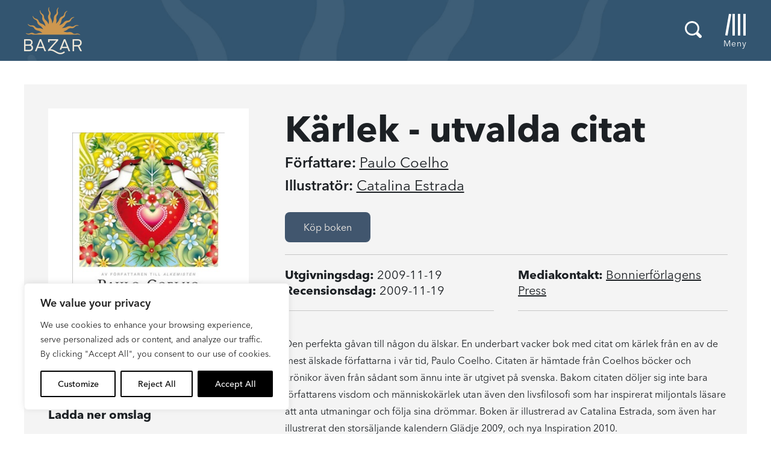

--- FILE ---
content_type: text/html; charset=UTF-8
request_url: https://bazarforlag.se/bocker/285119/karlek-utvalda-citat/
body_size: 18161
content:
<!doctype html>
<html>

<head>
    	<!-- Google Tag Manager -->
	<script>(function(w,d,s,l,i){w[l]=w[l]||[];w[l].push({'gtm.start':
			new Date().getTime(),event:'gtm.js'});var f=d.getElementsByTagName(s)[0],
													  j=d.createElement(s),dl=l!='dataLayer'?'&l='+l:'';j.async=true;j.src=
			'https://www.googletagmanager.com/gtm.js?id='+i+dl;f.parentNode.insertBefore(j,f);
		})(window,document,'script','dataLayer','GTM-PJZ399P');</script>
	<!-- End Google Tag Manager -->

    <meta charset="UTF-8">
    <title>Kärlek - utvalda citat</title>

    <link href="//www.google-analytics.com" rel="dns-prefetch">
<link href="//media.bonnierforlagen.se" rel="dns-prefetch">
<link href="//images.ohmyhosting.se" rel="dns-prefetch">
<link href="//www.bonnierforlagen.se" rel="dns-prefetch">
<link href="//www.wwd.se" rel="dns-prefetch">
<link href="//www.albertbonniersforlag.se" rel="dns-prefetch">
<link href="//www.forum.se" rel="dns-prefetch">
<link href="//www.bonniercarlsen.se" rel="dns-prefetch">
<link href="//www.bonnierfakta.se" rel="dns-prefetch">
<link href="//www.maxstrom.se" rel="dns-prefetch">
<link href="//www.kartago.se" rel="dns-prefetch">
<link href="//www.bonnieraudio.se" rel="dns-prefetch">
<link href="//www.bonnierbookery.se" rel="dns-prefetch">
<link href="//www.alskapocket.se" rel="dns-prefetch">
<link href="//www.fenixforlag.se" rel="dns-prefetch">
<link href="//www.lovereads.se" rel="dns-prefetch">
<link href="//www.semic.se" rel="dns-prefetch">
<link href="//www.reseforlaget.se" rel="dns-prefetch">
<link href="//www.esterbonnier.se" rel="dns-prefetch">
<link href="//www.romanusochselling.se" rel="dns-prefetch">
<link href="//www.bokforlagethedvig.se" rel="dns-prefetch">
<link href="//www.lassemajaskulturhus.se" rel="dns-prefetch">
<link href="//www.gondol.se" rel="dns-prefetch">
<link href="//aterforsaljare.bonnierforlagen.se" rel="dns-prefetch">
<link href="//bazarforlag.se" rel="dns-prefetch">
<link href="//www.bouqpublishing.se" rel="dns-prefetch">
<link href="//www.larskeplerfoundation.se" rel="dns-prefetch">

    
    <meta http-equiv="X-UA-Compatible" content="IE=edge,chrome=1">
    <meta name="viewport" content="width=device-width, initial-scale=1.0">

    <script>
        window.AJAX_URL = 'https://bazarforlag.se/wp-admin/admin-ajax.php';
    </script>

                <link rel="stylesheet" href="https://use.typekit.net/tkc0xsd.css">
    
        <link rel="stylesheet" href="https://www.bonnierforlagen.se/wp-content/themes/forlag/build/bazarforlag-8a564a3083.css" />
    <link href="https://cdn.jsdelivr.net/npm/@splidejs/splide@4.1.4/dist/css/splide.min.css" rel="stylesheet">

            <link media="print" rel="stylesheet" href="https://www.bonnierforlagen.se/wp-content/themes/forlag/build/bazarforlag_print-6f57ceca33.css" />
    
    
    <meta name='robots' content='index, follow, max-image-preview:large, max-snippet:-1, max-video-preview:-1' />

	<!-- This site is optimized with the Yoast SEO plugin v26.6 - https://yoast.com/wordpress/plugins/seo/ -->
	<meta name="description" content="Den perfekta gåvan till någon du älskar. En underbart vacker bok med citat om kärlek från en av de mest älskade författarna i vår tid, Paulo Coelho. Citaten är hämtade..." />
	<link rel="canonical" href="https://bazarforlag.se/bocker/285119/karlek-utvalda-citat/" />
	<meta property="og:locale" content="sv_SE" />
	<meta property="og:type" content="books.book" />
	<meta property="og:title" content="Kärlek - utvalda citat" />
	<meta property="og:url" content="https://bazarforlag.se/bocker/285119/karlek-utvalda-citat/" />
	<meta property="og:site_name" content="Bazar Förlag" />
	<meta property="og:image" content="https://prodbfopusgeneral.blob.core.windows.net/asset-storage-public/bokbilder/g/9789170282034.jpg?timestamp=20240227045134" />
	<meta name="twitter:card" content="summary_large_image" />
	<script type="application/ld+json" class="yoast-schema-graph">{"@context":"https://schema.org","@graph":[{"@type":"WebSite","@id":"https://bazarforlag.se/#website","url":"https://bazarforlag.se/","name":"Bazar Förlag","description":"","potentialAction":[{"@type":"SearchAction","target":{"@type":"EntryPoint","urlTemplate":"https://bazarforlag.se/?s={search_term_string}"},"query-input":{"@type":"PropertyValueSpecification","valueRequired":true,"valueName":"search_term_string"}}],"inLanguage":"sv-SE"}]}</script>
	<!-- / Yoast SEO plugin. -->


<meta property="books:author" content="https://bazarforlag.se/forfattare/18251/paulo-coelho/" /><meta property="books:isbn" content="9789170282034" /><meta property="books:genre" content="Livsstil, hobby och fritid" /><link rel='dns-prefetch' href='//www.bonnierforlagen.se' />
<script type="text/javascript">
/* <![CDATA[ */
window._wpemojiSettings = {"baseUrl":"https:\/\/s.w.org\/images\/core\/emoji\/16.0.1\/72x72\/","ext":".png","svgUrl":"https:\/\/s.w.org\/images\/core\/emoji\/16.0.1\/svg\/","svgExt":".svg","source":{"concatemoji":"https:\/\/bazarforlag.se\/wp-includes\/js\/wp-emoji-release.min.js?ver=6.8.3"}};
/*! This file is auto-generated */
!function(s,n){var o,i,e;function c(e){try{var t={supportTests:e,timestamp:(new Date).valueOf()};sessionStorage.setItem(o,JSON.stringify(t))}catch(e){}}function p(e,t,n){e.clearRect(0,0,e.canvas.width,e.canvas.height),e.fillText(t,0,0);var t=new Uint32Array(e.getImageData(0,0,e.canvas.width,e.canvas.height).data),a=(e.clearRect(0,0,e.canvas.width,e.canvas.height),e.fillText(n,0,0),new Uint32Array(e.getImageData(0,0,e.canvas.width,e.canvas.height).data));return t.every(function(e,t){return e===a[t]})}function u(e,t){e.clearRect(0,0,e.canvas.width,e.canvas.height),e.fillText(t,0,0);for(var n=e.getImageData(16,16,1,1),a=0;a<n.data.length;a++)if(0!==n.data[a])return!1;return!0}function f(e,t,n,a){switch(t){case"flag":return n(e,"\ud83c\udff3\ufe0f\u200d\u26a7\ufe0f","\ud83c\udff3\ufe0f\u200b\u26a7\ufe0f")?!1:!n(e,"\ud83c\udde8\ud83c\uddf6","\ud83c\udde8\u200b\ud83c\uddf6")&&!n(e,"\ud83c\udff4\udb40\udc67\udb40\udc62\udb40\udc65\udb40\udc6e\udb40\udc67\udb40\udc7f","\ud83c\udff4\u200b\udb40\udc67\u200b\udb40\udc62\u200b\udb40\udc65\u200b\udb40\udc6e\u200b\udb40\udc67\u200b\udb40\udc7f");case"emoji":return!a(e,"\ud83e\udedf")}return!1}function g(e,t,n,a){var r="undefined"!=typeof WorkerGlobalScope&&self instanceof WorkerGlobalScope?new OffscreenCanvas(300,150):s.createElement("canvas"),o=r.getContext("2d",{willReadFrequently:!0}),i=(o.textBaseline="top",o.font="600 32px Arial",{});return e.forEach(function(e){i[e]=t(o,e,n,a)}),i}function t(e){var t=s.createElement("script");t.src=e,t.defer=!0,s.head.appendChild(t)}"undefined"!=typeof Promise&&(o="wpEmojiSettingsSupports",i=["flag","emoji"],n.supports={everything:!0,everythingExceptFlag:!0},e=new Promise(function(e){s.addEventListener("DOMContentLoaded",e,{once:!0})}),new Promise(function(t){var n=function(){try{var e=JSON.parse(sessionStorage.getItem(o));if("object"==typeof e&&"number"==typeof e.timestamp&&(new Date).valueOf()<e.timestamp+604800&&"object"==typeof e.supportTests)return e.supportTests}catch(e){}return null}();if(!n){if("undefined"!=typeof Worker&&"undefined"!=typeof OffscreenCanvas&&"undefined"!=typeof URL&&URL.createObjectURL&&"undefined"!=typeof Blob)try{var e="postMessage("+g.toString()+"("+[JSON.stringify(i),f.toString(),p.toString(),u.toString()].join(",")+"));",a=new Blob([e],{type:"text/javascript"}),r=new Worker(URL.createObjectURL(a),{name:"wpTestEmojiSupports"});return void(r.onmessage=function(e){c(n=e.data),r.terminate(),t(n)})}catch(e){}c(n=g(i,f,p,u))}t(n)}).then(function(e){for(var t in e)n.supports[t]=e[t],n.supports.everything=n.supports.everything&&n.supports[t],"flag"!==t&&(n.supports.everythingExceptFlag=n.supports.everythingExceptFlag&&n.supports[t]);n.supports.everythingExceptFlag=n.supports.everythingExceptFlag&&!n.supports.flag,n.DOMReady=!1,n.readyCallback=function(){n.DOMReady=!0}}).then(function(){return e}).then(function(){var e;n.supports.everything||(n.readyCallback(),(e=n.source||{}).concatemoji?t(e.concatemoji):e.wpemoji&&e.twemoji&&(t(e.twemoji),t(e.wpemoji)))}))}((window,document),window._wpemojiSettings);
/* ]]> */
</script>
<link rel='stylesheet' id='sbi_styles-css' href='https://www.bonnierforlagen.se/wp-content/plugins/instagram-feed-pro/css/sbi-styles.min.css?ver=6.8.1' type='text/css' media='all' />
<style id='wp-emoji-styles-inline-css' type='text/css'>

	img.wp-smiley, img.emoji {
		display: inline !important;
		border: none !important;
		box-shadow: none !important;
		height: 1em !important;
		width: 1em !important;
		margin: 0 0.07em !important;
		vertical-align: -0.1em !important;
		background: none !important;
		padding: 0 !important;
	}
</style>
<link rel='stylesheet' id='wp-block-library-css' href='https://bazarforlag.se/wp-includes/css/dist/block-library/style.min.css?ver=6.8.3' type='text/css' media='all' />
<style id='classic-theme-styles-inline-css' type='text/css'>
/*! This file is auto-generated */
.wp-block-button__link{color:#fff;background-color:#32373c;border-radius:9999px;box-shadow:none;text-decoration:none;padding:calc(.667em + 2px) calc(1.333em + 2px);font-size:1.125em}.wp-block-file__button{background:#32373c;color:#fff;text-decoration:none}
</style>
<style id='global-styles-inline-css' type='text/css'>
:root{--wp--preset--aspect-ratio--square: 1;--wp--preset--aspect-ratio--4-3: 4/3;--wp--preset--aspect-ratio--3-4: 3/4;--wp--preset--aspect-ratio--3-2: 3/2;--wp--preset--aspect-ratio--2-3: 2/3;--wp--preset--aspect-ratio--16-9: 16/9;--wp--preset--aspect-ratio--9-16: 9/16;--wp--preset--color--black: #000000;--wp--preset--color--cyan-bluish-gray: #abb8c3;--wp--preset--color--white: #ffffff;--wp--preset--color--pale-pink: #f78da7;--wp--preset--color--vivid-red: #cf2e2e;--wp--preset--color--luminous-vivid-orange: #ff6900;--wp--preset--color--luminous-vivid-amber: #fcb900;--wp--preset--color--light-green-cyan: #7bdcb5;--wp--preset--color--vivid-green-cyan: #00d084;--wp--preset--color--pale-cyan-blue: #8ed1fc;--wp--preset--color--vivid-cyan-blue: #0693e3;--wp--preset--color--vivid-purple: #9b51e0;--wp--preset--gradient--vivid-cyan-blue-to-vivid-purple: linear-gradient(135deg,rgba(6,147,227,1) 0%,rgb(155,81,224) 100%);--wp--preset--gradient--light-green-cyan-to-vivid-green-cyan: linear-gradient(135deg,rgb(122,220,180) 0%,rgb(0,208,130) 100%);--wp--preset--gradient--luminous-vivid-amber-to-luminous-vivid-orange: linear-gradient(135deg,rgba(252,185,0,1) 0%,rgba(255,105,0,1) 100%);--wp--preset--gradient--luminous-vivid-orange-to-vivid-red: linear-gradient(135deg,rgba(255,105,0,1) 0%,rgb(207,46,46) 100%);--wp--preset--gradient--very-light-gray-to-cyan-bluish-gray: linear-gradient(135deg,rgb(238,238,238) 0%,rgb(169,184,195) 100%);--wp--preset--gradient--cool-to-warm-spectrum: linear-gradient(135deg,rgb(74,234,220) 0%,rgb(151,120,209) 20%,rgb(207,42,186) 40%,rgb(238,44,130) 60%,rgb(251,105,98) 80%,rgb(254,248,76) 100%);--wp--preset--gradient--blush-light-purple: linear-gradient(135deg,rgb(255,206,236) 0%,rgb(152,150,240) 100%);--wp--preset--gradient--blush-bordeaux: linear-gradient(135deg,rgb(254,205,165) 0%,rgb(254,45,45) 50%,rgb(107,0,62) 100%);--wp--preset--gradient--luminous-dusk: linear-gradient(135deg,rgb(255,203,112) 0%,rgb(199,81,192) 50%,rgb(65,88,208) 100%);--wp--preset--gradient--pale-ocean: linear-gradient(135deg,rgb(255,245,203) 0%,rgb(182,227,212) 50%,rgb(51,167,181) 100%);--wp--preset--gradient--electric-grass: linear-gradient(135deg,rgb(202,248,128) 0%,rgb(113,206,126) 100%);--wp--preset--gradient--midnight: linear-gradient(135deg,rgb(2,3,129) 0%,rgb(40,116,252) 100%);--wp--preset--font-size--small: 13px;--wp--preset--font-size--medium: 20px;--wp--preset--font-size--large: 36px;--wp--preset--font-size--x-large: 42px;--wp--preset--spacing--20: 0.44rem;--wp--preset--spacing--30: 0.67rem;--wp--preset--spacing--40: 1rem;--wp--preset--spacing--50: 1.5rem;--wp--preset--spacing--60: 2.25rem;--wp--preset--spacing--70: 3.38rem;--wp--preset--spacing--80: 5.06rem;--wp--preset--shadow--natural: 6px 6px 9px rgba(0, 0, 0, 0.2);--wp--preset--shadow--deep: 12px 12px 50px rgba(0, 0, 0, 0.4);--wp--preset--shadow--sharp: 6px 6px 0px rgba(0, 0, 0, 0.2);--wp--preset--shadow--outlined: 6px 6px 0px -3px rgba(255, 255, 255, 1), 6px 6px rgba(0, 0, 0, 1);--wp--preset--shadow--crisp: 6px 6px 0px rgba(0, 0, 0, 1);}:where(.is-layout-flex){gap: 0.5em;}:where(.is-layout-grid){gap: 0.5em;}body .is-layout-flex{display: flex;}.is-layout-flex{flex-wrap: wrap;align-items: center;}.is-layout-flex > :is(*, div){margin: 0;}body .is-layout-grid{display: grid;}.is-layout-grid > :is(*, div){margin: 0;}:where(.wp-block-columns.is-layout-flex){gap: 2em;}:where(.wp-block-columns.is-layout-grid){gap: 2em;}:where(.wp-block-post-template.is-layout-flex){gap: 1.25em;}:where(.wp-block-post-template.is-layout-grid){gap: 1.25em;}.has-black-color{color: var(--wp--preset--color--black) !important;}.has-cyan-bluish-gray-color{color: var(--wp--preset--color--cyan-bluish-gray) !important;}.has-white-color{color: var(--wp--preset--color--white) !important;}.has-pale-pink-color{color: var(--wp--preset--color--pale-pink) !important;}.has-vivid-red-color{color: var(--wp--preset--color--vivid-red) !important;}.has-luminous-vivid-orange-color{color: var(--wp--preset--color--luminous-vivid-orange) !important;}.has-luminous-vivid-amber-color{color: var(--wp--preset--color--luminous-vivid-amber) !important;}.has-light-green-cyan-color{color: var(--wp--preset--color--light-green-cyan) !important;}.has-vivid-green-cyan-color{color: var(--wp--preset--color--vivid-green-cyan) !important;}.has-pale-cyan-blue-color{color: var(--wp--preset--color--pale-cyan-blue) !important;}.has-vivid-cyan-blue-color{color: var(--wp--preset--color--vivid-cyan-blue) !important;}.has-vivid-purple-color{color: var(--wp--preset--color--vivid-purple) !important;}.has-black-background-color{background-color: var(--wp--preset--color--black) !important;}.has-cyan-bluish-gray-background-color{background-color: var(--wp--preset--color--cyan-bluish-gray) !important;}.has-white-background-color{background-color: var(--wp--preset--color--white) !important;}.has-pale-pink-background-color{background-color: var(--wp--preset--color--pale-pink) !important;}.has-vivid-red-background-color{background-color: var(--wp--preset--color--vivid-red) !important;}.has-luminous-vivid-orange-background-color{background-color: var(--wp--preset--color--luminous-vivid-orange) !important;}.has-luminous-vivid-amber-background-color{background-color: var(--wp--preset--color--luminous-vivid-amber) !important;}.has-light-green-cyan-background-color{background-color: var(--wp--preset--color--light-green-cyan) !important;}.has-vivid-green-cyan-background-color{background-color: var(--wp--preset--color--vivid-green-cyan) !important;}.has-pale-cyan-blue-background-color{background-color: var(--wp--preset--color--pale-cyan-blue) !important;}.has-vivid-cyan-blue-background-color{background-color: var(--wp--preset--color--vivid-cyan-blue) !important;}.has-vivid-purple-background-color{background-color: var(--wp--preset--color--vivid-purple) !important;}.has-black-border-color{border-color: var(--wp--preset--color--black) !important;}.has-cyan-bluish-gray-border-color{border-color: var(--wp--preset--color--cyan-bluish-gray) !important;}.has-white-border-color{border-color: var(--wp--preset--color--white) !important;}.has-pale-pink-border-color{border-color: var(--wp--preset--color--pale-pink) !important;}.has-vivid-red-border-color{border-color: var(--wp--preset--color--vivid-red) !important;}.has-luminous-vivid-orange-border-color{border-color: var(--wp--preset--color--luminous-vivid-orange) !important;}.has-luminous-vivid-amber-border-color{border-color: var(--wp--preset--color--luminous-vivid-amber) !important;}.has-light-green-cyan-border-color{border-color: var(--wp--preset--color--light-green-cyan) !important;}.has-vivid-green-cyan-border-color{border-color: var(--wp--preset--color--vivid-green-cyan) !important;}.has-pale-cyan-blue-border-color{border-color: var(--wp--preset--color--pale-cyan-blue) !important;}.has-vivid-cyan-blue-border-color{border-color: var(--wp--preset--color--vivid-cyan-blue) !important;}.has-vivid-purple-border-color{border-color: var(--wp--preset--color--vivid-purple) !important;}.has-vivid-cyan-blue-to-vivid-purple-gradient-background{background: var(--wp--preset--gradient--vivid-cyan-blue-to-vivid-purple) !important;}.has-light-green-cyan-to-vivid-green-cyan-gradient-background{background: var(--wp--preset--gradient--light-green-cyan-to-vivid-green-cyan) !important;}.has-luminous-vivid-amber-to-luminous-vivid-orange-gradient-background{background: var(--wp--preset--gradient--luminous-vivid-amber-to-luminous-vivid-orange) !important;}.has-luminous-vivid-orange-to-vivid-red-gradient-background{background: var(--wp--preset--gradient--luminous-vivid-orange-to-vivid-red) !important;}.has-very-light-gray-to-cyan-bluish-gray-gradient-background{background: var(--wp--preset--gradient--very-light-gray-to-cyan-bluish-gray) !important;}.has-cool-to-warm-spectrum-gradient-background{background: var(--wp--preset--gradient--cool-to-warm-spectrum) !important;}.has-blush-light-purple-gradient-background{background: var(--wp--preset--gradient--blush-light-purple) !important;}.has-blush-bordeaux-gradient-background{background: var(--wp--preset--gradient--blush-bordeaux) !important;}.has-luminous-dusk-gradient-background{background: var(--wp--preset--gradient--luminous-dusk) !important;}.has-pale-ocean-gradient-background{background: var(--wp--preset--gradient--pale-ocean) !important;}.has-electric-grass-gradient-background{background: var(--wp--preset--gradient--electric-grass) !important;}.has-midnight-gradient-background{background: var(--wp--preset--gradient--midnight) !important;}.has-small-font-size{font-size: var(--wp--preset--font-size--small) !important;}.has-medium-font-size{font-size: var(--wp--preset--font-size--medium) !important;}.has-large-font-size{font-size: var(--wp--preset--font-size--large) !important;}.has-x-large-font-size{font-size: var(--wp--preset--font-size--x-large) !important;}
:where(.wp-block-post-template.is-layout-flex){gap: 1.25em;}:where(.wp-block-post-template.is-layout-grid){gap: 1.25em;}
:where(.wp-block-columns.is-layout-flex){gap: 2em;}:where(.wp-block-columns.is-layout-grid){gap: 2em;}
:root :where(.wp-block-pullquote){font-size: 1.5em;line-height: 1.6;}
</style>
<script type="text/javascript" id="webtoffee-cookie-consent-js-extra">
/* <![CDATA[ */
var _wccConfig = {"_ipData":[],"_assetsURL":"https:\/\/www.bonnierforlagen.se\/wp-content\/plugins\/webtoffee-gdpr-cookie-consent\/lite\/frontend\/images\/","_publicURL":"https:\/\/bazarforlag.se","_categories":[{"name":"Necessary","slug":"necessary","isNecessary":true,"ccpaDoNotSell":true,"cookies":[],"active":true,"defaultConsent":{"gdpr":true,"ccpa":true},"foundNoCookieScript":false},{"name":"Functional","slug":"functional","isNecessary":false,"ccpaDoNotSell":true,"cookies":[],"active":true,"defaultConsent":{"gdpr":false,"ccpa":false},"foundNoCookieScript":false},{"name":"Analytics","slug":"analytics","isNecessary":false,"ccpaDoNotSell":true,"cookies":[],"active":true,"defaultConsent":{"gdpr":false,"ccpa":false},"foundNoCookieScript":false},{"name":"Performance","slug":"performance","isNecessary":false,"ccpaDoNotSell":true,"cookies":[],"active":true,"defaultConsent":{"gdpr":false,"ccpa":false},"foundNoCookieScript":false},{"name":"Advertisement","slug":"advertisement","isNecessary":false,"ccpaDoNotSell":true,"cookies":[],"active":true,"defaultConsent":{"gdpr":false,"ccpa":false},"foundNoCookieScript":false},{"name":"Others","slug":"others","isNecessary":false,"ccpaDoNotSell":true,"cookies":[],"active":true,"defaultConsent":{"gdpr":false,"ccpa":false},"foundNoCookieScript":false}],"_activeLaw":"gdpr","_rootDomain":"","_block":"1","_showBanner":"1","_bannerConfig":{"GDPR":{"settings":{"type":"box","position":"bottom-left","applicableLaw":"gdpr","preferenceCenter":"center","selectedRegion":"ALL","consentExpiry":365,"shortcodes":[{"key":"wcc_readmore","content":"<a href=\"\/cookies\/\" class=\"wcc-policy\" aria-label=\"Cookie Policy\" target=\"_blank\" rel=\"noopener\" data-tag=\"readmore-button\">Cookie Policy<\/a>","tag":"readmore-button","status":false,"attributes":{"rel":"nofollow","target":"_blank"}},{"key":"wcc_show_desc","content":"<button class=\"wcc-show-desc-btn\" data-tag=\"show-desc-button\" aria-label=\"Show more\">Show more<\/button>","tag":"show-desc-button","status":true,"attributes":[]},{"key":"wcc_hide_desc","content":"<button class=\"wcc-show-desc-btn\" data-tag=\"hide-desc-button\" aria-label=\"Show less\">Show less<\/button>","tag":"hide-desc-button","status":true,"attributes":[]},{"key":"wcc_category_toggle_label","content":"[wcc_{{status}}_category_label] [wcc_preference_{{category_slug}}_title]","tag":"","status":true,"attributes":[]},{"key":"wcc_enable_category_label","content":"Enable","tag":"","status":true,"attributes":[]},{"key":"wcc_disable_category_label","content":"Disable","tag":"","status":true,"attributes":[]},{"key":"wcc_video_placeholder","content":"<div class=\"video-placeholder-normal\" data-tag=\"video-placeholder\" id=\"[UNIQUEID]\"><p class=\"video-placeholder-text-normal\" data-tag=\"placeholder-title\">Please accept cookies to access this content<\/p><\/div>","tag":"","status":true,"attributes":[]},{"key":"wcc_enable_optout_label","content":"Enable","tag":"","status":true,"attributes":[]},{"key":"wcc_disable_optout_label","content":"Disable","tag":"","status":true,"attributes":[]},{"key":"wcc_optout_toggle_label","content":"[wcc_{{status}}_optout_label] [wcc_optout_option_title]","tag":"","status":true,"attributes":[]},{"key":"wcc_optout_option_title","content":"Do Not Sell or Share My Personal Information","tag":"","status":true,"attributes":[]},{"key":"wcc_optout_close_label","content":"Close","tag":"","status":true,"attributes":[]}],"bannerEnabled":true},"behaviours":{"reloadBannerOnAccept":false,"loadAnalyticsByDefault":false,"animations":{"onLoad":"animate","onHide":"sticky"}},"config":{"revisitConsent":{"status":true,"tag":"revisit-consent","position":"bottom-left","meta":{"url":"#"},"styles":[],"elements":{"title":{"type":"text","tag":"revisit-consent-title","status":true,"styles":{"color":"#0056a7"}}}},"preferenceCenter":{"toggle":{"status":true,"tag":"detail-category-toggle","type":"toggle","states":{"active":{"styles":{"background-color":"#000000"}},"inactive":{"styles":{"background-color":"#D0D5D2"}}}},"poweredBy":false},"categoryPreview":{"status":false,"toggle":{"status":true,"tag":"detail-category-preview-toggle","type":"toggle","states":{"active":{"styles":{"background-color":"#000000"}},"inactive":{"styles":{"background-color":"#D0D5D2"}}}}},"videoPlaceholder":{"status":true,"styles":{"background-color":"#000000","border-color":"#000000","color":"#ffffff"}},"readMore":{"status":false,"tag":"readmore-button","type":"link","meta":{"noFollow":true,"newTab":true},"styles":{"color":"#000000","background-color":"transparent","border-color":"transparent"}},"auditTable":{"status":true},"optOption":{"status":true,"toggle":{"status":true,"tag":"optout-option-toggle","type":"toggle","states":{"active":{"styles":{"background-color":"#000000"}},"inactive":{"styles":{"background-color":"#FFFFFF"}}}},"gpcOption":false}}}},"_version":"3.2.0","_logConsent":"1","_tags":[{"tag":"accept-button","styles":{"color":"#FFFFFF","background-color":"#000000","border-color":"#000000"}},{"tag":"reject-button","styles":{"color":"#000000","background-color":"transparent","border-color":"#000000"}},{"tag":"settings-button","styles":{"color":"#000000","background-color":"transparent","border-color":"#000000"}},{"tag":"readmore-button","styles":{"color":"#000000","background-color":"transparent","border-color":"transparent"}},{"tag":"donotsell-button","styles":{"color":"#1863dc","background-color":"transparent","border-color":"transparent"}},{"tag":"accept-button","styles":{"color":"#FFFFFF","background-color":"#000000","border-color":"#000000"}},{"tag":"revisit-consent","styles":[]}],"_rtl":"","_lawSelected":["GDPR"],"_restApiUrl":"https:\/\/directory.cookieyes.com\/api\/v1\/ip","_renewConsent":"","_restrictToCA":"","_providersToBlock":[]};
var _wccStyles = {"css":{"GDPR":".wcc-overlay{background: #000000; opacity: 0.4; position: fixed; top: 0; left: 0; width: 100%; height: 100%; z-index: 99999999;}.wcc-hide{display: none;}.wcc-btn-revisit-wrapper{display: flex; padding: 6px; border-radius: 8px; opacity: 0px; background-color:#ffffff; box-shadow: 0px 3px 10px 0px #798da04d;  align-items: center; justify-content: center;   position: fixed; z-index: 999999; cursor: pointer;}.wcc-revisit-bottom-left{bottom: 15px; left: 15px;}.wcc-revisit-bottom-right{bottom: 15px; right: 15px;}.wcc-btn-revisit-wrapper .wcc-btn-revisit{display: flex; align-items: center; justify-content: center; background: none; border: none; cursor: pointer; position: relative; margin: 0; padding: 0;}.wcc-btn-revisit-wrapper .wcc-btn-revisit img{max-width: fit-content; margin: 0; } .wcc-btn-revisit-wrapper .wcc-revisit-help-text{font-size:14px; margin-left:4px; display:none;}.wcc-btn-revisit-wrapper:hover .wcc-revisit-help-text {display: block;}.wcc-revisit-hide{display: none;}.wcc-preference-btn:hover{cursor:pointer; text-decoration:underline;}.wcc-cookie-audit-table { font-family: inherit; border-collapse: collapse; width: 100%;} .wcc-cookie-audit-table th, .wcc-cookie-audit-table td {text-align: left; padding: 10px; font-size: 12px; color: #000000; word-break: normal; background-color: #d9dfe7; border: 1px solid #cbced6;} .wcc-cookie-audit-table tr:nth-child(2n + 1) td { background: #f1f5fa; }.wcc-consent-container{position: fixed; width: 440px; box-sizing: border-box; z-index: 9999999; border-radius: 6px;}.wcc-consent-container .wcc-consent-bar{background: #ffffff; border: 1px solid; padding: 20px 26px; box-shadow: 0 -1px 10px 0 #acabab4d; border-radius: 6px;}.wcc-box-bottom-left{bottom: 40px; left: 40px;}.wcc-box-bottom-right{bottom: 40px; right: 40px;}.wcc-box-top-left{top: 40px; left: 40px;}.wcc-box-top-right{top: 40px; right: 40px;}.wcc-custom-brand-logo-wrapper .wcc-custom-brand-logo{width: 100px; height: auto; margin: 0 0 12px 0;}.wcc-notice .wcc-title{color: #212121; font-weight: 700; font-size: 18px; line-height: 24px; margin: 0 0 12px 0;}.wcc-notice-des *,.wcc-preference-content-wrapper *,.wcc-accordion-header-des *,.wcc-gpc-wrapper .wcc-gpc-desc *{font-size: 14px;}.wcc-notice-des{color: #212121; font-size: 14px; line-height: 24px; font-weight: 400;}.wcc-notice-des img{height: 25px; width: 25px;}.wcc-consent-bar .wcc-notice-des p,.wcc-gpc-wrapper .wcc-gpc-desc p,.wcc-preference-body-wrapper .wcc-preference-content-wrapper p,.wcc-accordion-header-wrapper .wcc-accordion-header-des p,.wcc-cookie-des-table li div:last-child p{color: inherit; margin-top: 0;}.wcc-notice-des P:last-child,.wcc-preference-content-wrapper p:last-child,.wcc-cookie-des-table li div:last-child p:last-child,.wcc-gpc-wrapper .wcc-gpc-desc p:last-child{margin-bottom: 0;}.wcc-notice-des a.wcc-policy,.wcc-notice-des button.wcc-policy{font-size: 14px; color: #1863dc; white-space: nowrap; cursor: pointer; background: transparent; border: 1px solid; text-decoration: underline;}.wcc-notice-des button.wcc-policy{padding: 0;}.wcc-notice-des a.wcc-policy:focus-visible,.wcc-notice-des button.wcc-policy:focus-visible,.wcc-preference-content-wrapper .wcc-show-desc-btn:focus-visible,.wcc-accordion-header .wcc-accordion-btn:focus-visible,.wcc-preference-header .wcc-btn-close:focus-visible,.wcc-switch input[type=\"checkbox\"]:focus-visible,.wcc-footer-wrapper a:focus-visible,.wcc-btn:focus-visible{outline: 2px solid #1863dc; outline-offset: 2px;}.wcc-btn:focus:not(:focus-visible),.wcc-accordion-header .wcc-accordion-btn:focus:not(:focus-visible),.wcc-preference-content-wrapper .wcc-show-desc-btn:focus:not(:focus-visible),.wcc-btn-revisit-wrapper .wcc-btn-revisit:focus:not(:focus-visible),.wcc-preference-header .wcc-btn-close:focus:not(:focus-visible),.wcc-consent-bar .wcc-banner-btn-close:focus:not(:focus-visible){outline: 0;}button.wcc-show-desc-btn:not(:hover):not(:active){color: #1863dc; background: transparent;}button.wcc-accordion-btn:not(:hover):not(:active),button.wcc-banner-btn-close:not(:hover):not(:active),button.wcc-btn-revisit:not(:hover):not(:active),button.wcc-btn-close:not(:hover):not(:active){background: transparent;}.wcc-consent-bar button:hover,.wcc-modal.wcc-modal-open button:hover,.wcc-consent-bar button:focus,.wcc-modal.wcc-modal-open button:focus{text-decoration: none;}.wcc-notice-btn-wrapper{display: flex; justify-content: flex-start; align-items: center; flex-wrap: wrap; margin-top: 16px;}.wcc-notice-btn-wrapper .wcc-btn{text-shadow: none; box-shadow: none;}.wcc-btn{flex: auto; max-width: 100%; font-size: 14px; font-family: inherit; line-height: 24px; padding: 8px; font-weight: 500; margin: 0 8px 0 0; border-radius: 2px; cursor: pointer; text-align: center; text-transform: none; min-height: 0;}.wcc-btn:hover{opacity: 0.8;}.wcc-btn-customize{color: #1863dc; background: transparent; border: 2px solid #1863dc;}.wcc-btn-reject{color: #1863dc; background: transparent; border: 2px solid #1863dc;}.wcc-btn-accept{background: #1863dc; color: #ffffff; border: 2px solid #1863dc;}.wcc-btn:last-child{margin-right: 0;}@media (max-width: 576px){.wcc-box-bottom-left{bottom: 0; left: 0;}.wcc-box-bottom-right{bottom: 0; right: 0;}.wcc-box-top-left{top: 0; left: 0;}.wcc-box-top-right{top: 0; right: 0;}}@media (max-width: 440px){.wcc-box-bottom-left, .wcc-box-bottom-right, .wcc-box-top-left, .wcc-box-top-right{width: 100%; max-width: 100%;}.wcc-consent-container .wcc-consent-bar{padding: 20px 0;}.wcc-custom-brand-logo-wrapper, .wcc-notice .wcc-title, .wcc-notice-des, .wcc-notice-btn-wrapper{padding: 0 24px;}.wcc-notice-des{max-height: 40vh; overflow-y: scroll;}.wcc-notice-btn-wrapper{flex-direction: column; margin-top: 0;}.wcc-btn{width: 100%; margin: 10px 0 0 0;}.wcc-notice-btn-wrapper .wcc-btn-customize{order: 2;}.wcc-notice-btn-wrapper .wcc-btn-reject{order: 3;}.wcc-notice-btn-wrapper .wcc-btn-accept{order: 1; margin-top: 16px;}}@media (max-width: 352px){.wcc-notice .wcc-title{font-size: 16px;}.wcc-notice-des *{font-size: 12px;}.wcc-notice-des, .wcc-btn{font-size: 12px;}}.wcc-modal.wcc-modal-open{display: flex; visibility: visible; -webkit-transform: translate(-50%, -50%); -moz-transform: translate(-50%, -50%); -ms-transform: translate(-50%, -50%); -o-transform: translate(-50%, -50%); transform: translate(-50%, -50%); top: 50%; left: 50%; transition: all 1s ease;}.wcc-modal{box-shadow: 0 32px 68px rgba(0, 0, 0, 0.3); margin: 0 auto; position: fixed; max-width: 100%; background: #ffffff; top: 50%; box-sizing: border-box; border-radius: 6px; z-index: 999999999; color: #212121; -webkit-transform: translate(-50%, 100%); -moz-transform: translate(-50%, 100%); -ms-transform: translate(-50%, 100%); -o-transform: translate(-50%, 100%); transform: translate(-50%, 100%); visibility: hidden; transition: all 0s ease;}.wcc-preference-center{max-height: 79vh; overflow: hidden; width: 845px; overflow: hidden; flex: 1 1 0; display: flex; flex-direction: column; border-radius: 6px;}.wcc-preference-header{display: flex; align-items: center; justify-content: space-between; padding: 22px 24px; border-bottom: 1px solid;}.wcc-preference-header .wcc-preference-title{font-size: 18px; font-weight: 700; line-height: 24px;}.wcc-google-privacy-url a {text-decoration:none;color: #1863dc;cursor:pointer;} .wcc-preference-header .wcc-btn-close{margin: 0; cursor: pointer; vertical-align: middle; padding: 0; background: none; border: none; width: auto; height: auto; min-height: 0; line-height: 0; text-shadow: none; box-shadow: none;}.wcc-preference-header .wcc-btn-close img{margin: 0; height: 10px; width: 10px;}.wcc-preference-body-wrapper{padding: 0 24px; flex: 1; overflow: auto; box-sizing: border-box;}.wcc-preference-content-wrapper,.wcc-gpc-wrapper .wcc-gpc-desc,.wcc-google-privacy-policy{font-size: 14px; line-height: 24px; font-weight: 400; padding: 12px 0;}.wcc-preference-content-wrapper{border-bottom: 1px solid;}.wcc-preference-content-wrapper img{height: 25px; width: 25px;}.wcc-preference-content-wrapper .wcc-show-desc-btn{font-size: 14px; font-family: inherit; color: #1863dc; text-decoration: none; line-height: 24px; padding: 0; margin: 0; white-space: nowrap; cursor: pointer; background: transparent; border-color: transparent; text-transform: none; min-height: 0; text-shadow: none; box-shadow: none;}.wcc-accordion-wrapper{margin-bottom: 10px;}.wcc-accordion{border-bottom: 1px solid;}.wcc-accordion:last-child{border-bottom: none;}.wcc-accordion .wcc-accordion-item{display: flex; margin-top: 10px;}.wcc-accordion .wcc-accordion-body{display: none;}.wcc-accordion.wcc-accordion-active .wcc-accordion-body{display: block; padding: 0 22px; margin-bottom: 16px;}.wcc-accordion-header-wrapper{cursor: pointer; width: 100%;}.wcc-accordion-item .wcc-accordion-header{display: flex; justify-content: space-between; align-items: center;}.wcc-accordion-header .wcc-accordion-btn{font-size: 16px; font-family: inherit; color: #212121; line-height: 24px; background: none; border: none; font-weight: 700; padding: 0; margin: 0; cursor: pointer; text-transform: none; min-height: 0; text-shadow: none; box-shadow: none;}.wcc-accordion-header .wcc-always-active{color: #008000; font-weight: 600; line-height: 24px; font-size: 14px;}.wcc-accordion-header-des{font-size: 14px; line-height: 24px; margin: 10px 0 16px 0;}.wcc-accordion-chevron{margin-right: 22px; position: relative; cursor: pointer;}.wcc-accordion-chevron-hide{display: none;}.wcc-accordion .wcc-accordion-chevron i::before{content: \"\"; position: absolute; border-right: 1.4px solid; border-bottom: 1.4px solid; border-color: inherit; height: 6px; width: 6px; -webkit-transform: rotate(-45deg); -moz-transform: rotate(-45deg); -ms-transform: rotate(-45deg); -o-transform: rotate(-45deg); transform: rotate(-45deg); transition: all 0.2s ease-in-out; top: 8px;}.wcc-accordion.wcc-accordion-active .wcc-accordion-chevron i::before{-webkit-transform: rotate(45deg); -moz-transform: rotate(45deg); -ms-transform: rotate(45deg); -o-transform: rotate(45deg); transform: rotate(45deg);}.wcc-audit-table{background: #f4f4f4; border-radius: 6px;}.wcc-audit-table .wcc-empty-cookies-text{color: inherit; font-size: 12px; line-height: 24px; margin: 0; padding: 10px;}.wcc-audit-table .wcc-cookie-des-table{font-size: 12px; line-height: 24px; font-weight: normal; padding: 15px 10px; border-bottom: 1px solid; border-bottom-color: inherit; margin: 0;}.wcc-audit-table .wcc-cookie-des-table:last-child{border-bottom: none;}.wcc-audit-table .wcc-cookie-des-table li{list-style-type: none; display: flex; padding: 3px 0;}.wcc-audit-table .wcc-cookie-des-table li:first-child{padding-top: 0;}.wcc-cookie-des-table li div:first-child{width: 100px; font-weight: 600; word-break: break-word; word-wrap: break-word;}.wcc-cookie-des-table li div:last-child{flex: 1; word-break: break-word; word-wrap: break-word; margin-left: 8px;}.wcc-footer-shadow{display: block; width: 100%; height: 40px; background: linear-gradient(180deg, rgba(255, 255, 255, 0) 0%, #ffffff 100%); position: absolute; bottom: calc(100% - 1px);}.wcc-footer-wrapper{position: relative;}.wcc-prefrence-btn-wrapper{display: flex; flex-wrap: wrap; align-items: center; justify-content: center; padding: 22px 24px; border-top: 1px solid;}.wcc-prefrence-btn-wrapper .wcc-btn{flex: auto; max-width: 100%; text-shadow: none; box-shadow: none;}.wcc-btn-preferences{color: #1863dc; background: transparent; border: 2px solid #1863dc;}.wcc-preference-header,.wcc-preference-body-wrapper,.wcc-preference-content-wrapper,.wcc-accordion-wrapper,.wcc-accordion,.wcc-accordion-wrapper,.wcc-footer-wrapper,.wcc-prefrence-btn-wrapper{border-color: inherit;}@media (max-width: 845px){.wcc-modal{max-width: calc(100% - 16px);}}@media (max-width: 576px){.wcc-modal{max-width: 100%;}.wcc-preference-center{max-height: 100vh;}.wcc-prefrence-btn-wrapper{flex-direction: column;}.wcc-accordion.wcc-accordion-active .wcc-accordion-body{padding-right: 0;}.wcc-prefrence-btn-wrapper .wcc-btn{width: 100%; margin: 10px 0 0 0;}.wcc-prefrence-btn-wrapper .wcc-btn-reject{order: 3;}.wcc-prefrence-btn-wrapper .wcc-btn-accept{order: 1; margin-top: 0;}.wcc-prefrence-btn-wrapper .wcc-btn-preferences{order: 2;}}@media (max-width: 425px){.wcc-accordion-chevron{margin-right: 15px;}.wcc-notice-btn-wrapper{margin-top: 0;}.wcc-accordion.wcc-accordion-active .wcc-accordion-body{padding: 0 15px;}}@media (max-width: 352px){.wcc-preference-header .wcc-preference-title{font-size: 16px;}.wcc-preference-header{padding: 16px 24px;}.wcc-preference-content-wrapper *, .wcc-accordion-header-des *{font-size: 12px;}.wcc-preference-content-wrapper, .wcc-preference-content-wrapper .wcc-show-more, .wcc-accordion-header .wcc-always-active, .wcc-accordion-header-des, .wcc-preference-content-wrapper .wcc-show-desc-btn, .wcc-notice-des a.wcc-policy{font-size: 12px;}.wcc-accordion-header .wcc-accordion-btn{font-size: 14px;}}.wcc-switch{display: flex;}.wcc-switch input[type=\"checkbox\"]{position: relative; width: 44px; height: 24px; margin: 0; background: #d0d5d2; -webkit-appearance: none; border-radius: 50px; cursor: pointer; outline: 0; border: none; top: 0;}.wcc-switch input[type=\"checkbox\"]:checked{background: #1863dc;}.wcc-switch input[type=\"checkbox\"]:before{position: absolute; content: \"\"; height: 20px; width: 20px; left: 2px; bottom: 2px; border-radius: 50%; background-color: white; -webkit-transition: 0.4s; transition: 0.4s; margin: 0;}.wcc-switch input[type=\"checkbox\"]:after{display: none;}.wcc-switch input[type=\"checkbox\"]:checked:before{-webkit-transform: translateX(20px); -ms-transform: translateX(20px); transform: translateX(20px);}@media (max-width: 425px){.wcc-switch input[type=\"checkbox\"]{width: 38px; height: 21px;}.wcc-switch input[type=\"checkbox\"]:before{height: 17px; width: 17px;}.wcc-switch input[type=\"checkbox\"]:checked:before{-webkit-transform: translateX(17px); -ms-transform: translateX(17px); transform: translateX(17px);}}.wcc-consent-bar .wcc-banner-btn-close{position: absolute; right: 10px; top: 8px; background: none; border: none; cursor: pointer; padding: 0; margin: 0; min-height: 0; line-height: 0; height: auto; width: auto; text-shadow: none; box-shadow: none;}.wcc-consent-bar .wcc-banner-btn-close img{height: 10px; width: 10px; margin: 0;}.wcc-notice-group{font-size: 14px; line-height: 24px; font-weight: 400; color: #212121;}.wcc-notice-btn-wrapper .wcc-btn-do-not-sell{font-size: 14px; line-height: 24px; padding: 6px 0; margin: 0; font-weight: 500; background: none; border-radius: 2px; border: none; white-space: nowrap; cursor: pointer; text-align: left; color: #1863dc; background: transparent; border-color: transparent; box-shadow: none; text-shadow: none;}.wcc-consent-bar .wcc-banner-btn-close:focus-visible,.wcc-notice-btn-wrapper .wcc-btn-do-not-sell:focus-visible,.wcc-opt-out-btn-wrapper .wcc-btn:focus-visible,.wcc-opt-out-checkbox-wrapper input[type=\"checkbox\"].wcc-opt-out-checkbox:focus-visible{outline: 2px solid #1863dc; outline-offset: 2px;}@media (max-width: 440px){.wcc-consent-container{width: 100%;}}@media (max-width: 352px){.wcc-notice-des a.wcc-policy, .wcc-notice-btn-wrapper .wcc-btn-do-not-sell{font-size: 12px;}}.wcc-opt-out-wrapper{padding: 12px 0;}.wcc-opt-out-wrapper .wcc-opt-out-checkbox-wrapper{display: flex; align-items: center;}.wcc-opt-out-checkbox-wrapper .wcc-opt-out-checkbox-label{font-size: 16px; font-weight: 700; line-height: 24px; margin: 0 0 0 12px; cursor: pointer;}.wcc-opt-out-checkbox-wrapper input[type=\"checkbox\"].wcc-opt-out-checkbox{background-color: #ffffff; border: 1px solid black; width: 20px; height: 18.5px; margin: 0; -webkit-appearance: none; position: relative; display: flex; align-items: center; justify-content: center; border-radius: 2px; cursor: pointer;}.wcc-opt-out-checkbox-wrapper input[type=\"checkbox\"].wcc-opt-out-checkbox:checked{background-color: #1863dc; border: none;}.wcc-opt-out-checkbox-wrapper input[type=\"checkbox\"].wcc-opt-out-checkbox:checked::after{left: 6px; bottom: 4px; width: 7px; height: 13px; border: solid #ffffff; border-width: 0 3px 3px 0; border-radius: 2px; -webkit-transform: rotate(45deg); -ms-transform: rotate(45deg); transform: rotate(45deg); content: \"\"; position: absolute; box-sizing: border-box;}.wcc-opt-out-checkbox-wrapper.wcc-disabled .wcc-opt-out-checkbox-label,.wcc-opt-out-checkbox-wrapper.wcc-disabled input[type=\"checkbox\"].wcc-opt-out-checkbox{cursor: no-drop;}.wcc-gpc-wrapper{margin: 0 0 0 32px;}.wcc-footer-wrapper .wcc-opt-out-btn-wrapper{display: flex; flex-wrap: wrap; align-items: center; justify-content: center; padding: 22px 24px;}.wcc-opt-out-btn-wrapper .wcc-btn{flex: auto; max-width: 100%; text-shadow: none; box-shadow: none;}.wcc-opt-out-btn-wrapper .wcc-btn-cancel{border: 1px solid #dedfe0; background: transparent; color: #858585;}.wcc-opt-out-btn-wrapper .wcc-btn-confirm{background: #1863dc; color: #ffffff; border: 1px solid #1863dc;}@media (max-width: 352px){.wcc-opt-out-checkbox-wrapper .wcc-opt-out-checkbox-label{font-size: 14px;}.wcc-gpc-wrapper .wcc-gpc-desc, .wcc-gpc-wrapper .wcc-gpc-desc *{font-size: 12px;}.wcc-opt-out-checkbox-wrapper input[type=\"checkbox\"].wcc-opt-out-checkbox{width: 16px; height: 16px;}.wcc-opt-out-checkbox-wrapper input[type=\"checkbox\"].wcc-opt-out-checkbox:checked::after{left: 5px; bottom: 4px; width: 3px; height: 9px;}.wcc-gpc-wrapper{margin: 0 0 0 28px;}}.video-placeholder-youtube{background-size: 100% 100%; background-position: center; background-repeat: no-repeat; background-color: #b2b0b059; position: relative; display: flex; align-items: center; justify-content: center; max-width: 100%;}.video-placeholder-text-youtube{text-align: center; align-items: center; padding: 10px 16px; background-color: #000000cc; color: #ffffff; border: 1px solid; border-radius: 2px; cursor: pointer;}.video-placeholder-normal{background-image: url(\"\/wp-content\/plugins\/webtoffee-cookie-consent\/lite\/frontend\/images\/placeholder.svg\"); background-size: 80px; background-position: center; background-repeat: no-repeat; background-color: #b2b0b059; position: relative; display: flex; align-items: flex-end; justify-content: center; max-width: 100%;}.video-placeholder-text-normal{align-items: center; padding: 10px 16px; text-align: center; border: 1px solid; border-radius: 2px; cursor: pointer;}.wcc-rtl{direction: rtl; text-align: right;}.wcc-rtl .wcc-banner-btn-close{left: 9px; right: auto;}.wcc-rtl .wcc-notice-btn-wrapper .wcc-btn:last-child{margin-right: 8px;}.wcc-rtl .wcc-notice-btn-wrapper .wcc-btn:first-child{margin-right: 0;}.wcc-rtl .wcc-notice-btn-wrapper{margin-left: 0; margin-right: 15px;}.wcc-rtl .wcc-prefrence-btn-wrapper .wcc-btn{margin-right: 8px;}.wcc-rtl .wcc-prefrence-btn-wrapper .wcc-btn:first-child{margin-right: 0;}.wcc-rtl .wcc-accordion .wcc-accordion-chevron i::before{border: none; border-left: 1.4px solid; border-top: 1.4px solid; left: 12px;}.wcc-rtl .wcc-accordion.wcc-accordion-active .wcc-accordion-chevron i::before{-webkit-transform: rotate(-135deg); -moz-transform: rotate(-135deg); -ms-transform: rotate(-135deg); -o-transform: rotate(-135deg); transform: rotate(-135deg);}@media (max-width: 768px){.wcc-rtl .wcc-notice-btn-wrapper{margin-right: 0;}}@media (max-width: 576px){.wcc-rtl .wcc-notice-btn-wrapper .wcc-btn:last-child{margin-right: 0;}.wcc-rtl .wcc-prefrence-btn-wrapper .wcc-btn{margin-right: 0;}.wcc-rtl .wcc-accordion.wcc-accordion-active .wcc-accordion-body{padding: 0 22px 0 0;}}@media (max-width: 425px){.wcc-rtl .wcc-accordion.wcc-accordion-active .wcc-accordion-body{padding: 0 15px 0 0;}}.wcc-rtl .wcc-opt-out-btn-wrapper .wcc-btn{margin-right: 12px;}.wcc-rtl .wcc-opt-out-btn-wrapper .wcc-btn:first-child{margin-right: 0;}.wcc-rtl .wcc-opt-out-checkbox-wrapper .wcc-opt-out-checkbox-label{margin: 0 12px 0 0;}"}};
var _wccApi = {"base":"https:\/\/bazarforlag.se\/wp-json\/wcc\/v1\/","nonce":"16a5e6c7a4"};
var _wccGCMConfig = {"_mode":"advanced","_urlPassthrough":"","_debugMode":"","_redactData":"","_regions":[{"region":["ALL"],"analytics_storage":"Denied","ad_storage":"Denied","ad_user_data":"Denied","ad_personalization":"Denied","functionality_storage":"Denied","personalization_storage":"Denied","security_storage":"Granted","showRemoveButton":true}],"_wccBypass":"","wait_for_update":"500"};
/* ]]> */
</script>
<script type="text/javascript" src="https://www.bonnierforlagen.se/wp-content/plugins/webtoffee-gdpr-cookie-consent/lite/frontend/js/script.min.js?ver=3.2.0" id="webtoffee-cookie-consent-js"></script>
<script type="text/javascript" src="https://www.bonnierforlagen.se/wp-content/plugins/webtoffee-gdpr-cookie-consent/lite/frontend/js/gcm.min.js?ver=3.2.0" id="webtoffee-cookie-consent-gcm-js"></script>
<script type="text/javascript" src="https://bazarforlag.se/wp-includes/js/jquery/jquery.min.js?ver=3.7.1" id="jquery-core-js"></script>
<script type="text/javascript" src="https://bazarforlag.se/wp-includes/js/jquery/jquery-migrate.min.js?ver=3.4.1" id="jquery-migrate-js"></script>
<link rel="https://api.w.org/" href="https://bazarforlag.se/wp-json/" /><link rel="EditURI" type="application/rsd+xml" title="RSD" href="https://bazarforlag.se/xmlrpc.php?rsd" />
<meta name="generator" content="WordPress 6.8.3" />
<style id="wcc-style-inline">[data-tag]{visibility:hidden;}</style><link rel="icon" href="https://www.bonnierforlagen.se/wp-content/uploads/sites/22/2025/04/cropped-bazar-512x512-1-32x32.png" sizes="32x32" />
<link rel="icon" href="https://www.bonnierforlagen.se/wp-content/uploads/sites/22/2025/04/cropped-bazar-512x512-1-192x192.png" sizes="192x192" />
<link rel="apple-touch-icon" href="https://www.bonnierforlagen.se/wp-content/uploads/sites/22/2025/04/cropped-bazar-512x512-1-180x180.png" />
<meta name="msapplication-TileImage" content="https://www.bonnierforlagen.se/wp-content/uploads/sites/22/2025/04/cropped-bazar-512x512-1-270x270.png" />
</head>


<body class="blog wp-theme-forlag not-frontpage work api-work work-285119">

            <!-- Google Tag Manager (noscript) -->
        <noscript><iframe src="https://www.googletagmanager.com/ns.html?id=GTM-PJZ399P"
                height="0" width="0" style="display:none;visibility:hidden"></iframe></noscript>
        <!-- End Google Tag Manager (noscript) -->
    
    <div id="vue-app" data-themename="forlag">

        
        <div class="menu-bar menu-bar--not-frontpage login-hidden">
    <div class="menu-bar__bg"></div>

            <a href="https://bazarforlag.se"><img class="menu-bar__logotype" src="https://www.bonnierforlagen.se/wp-content/uploads/sites/22/2021/04/bazar_logotype-1.png" alt="Förlagssajt"></a>
        <a href="https://bazarforlag.se"><img class="menu-bar__logotype menu-bar__logotype--minimized" src="https://www.bonnierforlagen.se/wp-content/uploads/sites/22/2021/04/bazar_logotype-1.png" alt="Förlagssajt"></a>
    
    
    
        <a class="site-menu__hamburger js-site-menu" href="javascript:;">
        <div class="hamburger">
            <span></span>
            <span></span>
            <span></span>
            <span></span>
        </div>
        <span class="menu-text">Meny</span>
    </a>
    
        <expanding-search :user-data="userData"></expanding-search>
    </div><div class="site-menu">
	
	<a class="site-menu__hamburger js-site-menu" href="javascript:;">
		<div class="hamburger hamburger--small">
			<span></span>
			<span></span>
			<span></span>
			<span></span>
		</div>
		<span class="menu-text">Meny</span>
	</a>

	<ul class="site-menu__menu">
		<li><a class="site-menu__links " href="https://bazarforlag.se/">Start</a></li><li><a class="site-menu__links " href="https://bazarforlag.se/bocker/">Böcker</a></li><li><a class="site-menu__links " href="https://bazarforlag.se/forfattare/">Författare</a></li><li><a class="site-menu__links " href="https://bazarforlag.se/om-forlaget/">Om förlaget</a></li><li><a class="site-menu__links " href="https://bazarforlag.se/lar-kanna-teamet/">Lär känna teamet</a></li><li><a class="site-menu__links " href="https://bazarforlag.se/kontakt/">Kontakt</a></li><li><a class="site-menu__links " href="https://bazarforlag.se/manus/">Manus</a></li><li><a class="site-menu__links " href="https://bazarforlag.se/vanliga-fragor/">Vanliga frågor</a></li><li><a class="site-menu__links " href="https://bazarforlag.se/for-dig-som-lasare/">För dig som läsare</a></li>	</ul>

			<div class="rooms">
	<a target="_blank" href="https://www.bonnierforlagen.se"><img class="rooms__logotype" src="https://www.bonnierforlagen.se/wp-content/themes/forlag/img/bonnierforlagen_2_rader.svg" alt="Bonnerförlagen"></a>

	<div class="row">
				<a href="https://www.bonnierforlagen.se/pressrummet" class="rooms__column col-12">
			<img class="rooms__column__image" src="https://www.bonnierforlagen.se/wp-content/uploads/2020/11/pressrummet.svg" alt="Mediarummet">
			<h2 class="rooms__column__link">Pressrummet</h2>
			<p class="rooms__column__text">Jobbar du med media? Här har vi samlat information om recensionsdagar, nyheter, recensionsexemplar och mycket annat.</p>
		</a>
		<a href="https://www.bonnierforlagen.se/aterforsaljarrummet/" class="rooms__column col-12">
			<img class="rooms__column__image" src="https://www.bonnierforlagen.se/wp-content/uploads/2018/09/aterforsaljare-icon.svg" alt="Återförsäljarrummet">
			<h2 class="rooms__column__link">Återförsäljarrummet</h2>
			<p class="rooms__column__text">Här har du som återförsäljare tillgång till nyheter, marknadsföringsmaterial, översikt över vår utgivning med mera.</p>
		</a>
		<a href="https://www.bonnierforlagen.se/bibliotekarierummet/" class="rooms__column col-12">
			<img class="rooms__column__image" src="https://www.bonnierforlagen.se/wp-content/uploads/2018/09/bibliotekarie-icon.svg" alt="Bibliotekarierummet">
			<h2 class="rooms__column__link">Bibliotekarierummet</h2>
			<p class="rooms__column__text">Till dig som är bibliotekarie har vi samlat inspiration, nyheter, aktuella böcker och mycket annat för dig och ditt bibliotek.</p>
		</a>
		<a href="https://www.bonnierforlagen.se/lararrummet/" class="rooms__column col-12">
			<img class="rooms__column__image" src="https://www.bonnierforlagen.se/wp-content/uploads/2018/09/lararrummet-icon.svg" alt="Lärarrummet">
			<h2 class="rooms__column__link">Lärarrummet</h2>
			<p class="rooms__column__text">Här har vi har samlat tips, inspiration, lärarstöd och mycket annat för dig som jobbar med böcker i klassrummet.</p>
		</a>
			</div>
</div>	</div>
<div class="wrapper">
    <article class="book book--is-desktop">
        <aside class="book__sidebar">
                            <div class="book__cover">
                    <img src="https://prodbfopusgeneral.blob.core.windows.net/asset-storage-public/bokbilder/b/9789170282034.jpg?timestamp=20240227045132" alt="Kärlek - utvalda citat">
                </div>
                                    <div class="book__download-covers book__sidebar-section">
                        <h2 class="book__sidebar-title">Ladda ner omslag</h2>
                        <ul>
                                                            <li><a target="_blank" rel="nofollow" href="https://prodbfopusgeneral.blob.core.windows.net/asset-storage-public/bokbilder/tif/9789170282034.jpg?timestamp=20240227045130">Inbunden</a></li>
                                                    </ul>
                    </div>
                
                            
                            <div class="book__download-images book__sidebar-section">
                    <h2 class="book__sidebar-title">Ladda ner foton av författaren</h2>
                    <div class="grid js-light-gallery">
            <a class="book__download-images__image" rel="nofollow" data-download-url="https://prodbfopusgeneral.blob.core.windows.net/asset-storage-public/forfattarfoton/tif/401110.jpg?timestamp=20240304125652" href="https://prodbfopusgeneral.blob.core.windows.net/asset-storage-public/forfattarfoton/g/401110g.jpg?timestamp=20240304125653" data-sub-html=".caption">
            <img src="https://prodbfopusgeneral.blob.core.windows.net/asset-storage-public/forfattarfoton/b/401110b.jpg?timestamp=20240304125652" alt="Paulo Coelho">
            <div class="caption">
                <p><strong>Copyright/fotograf: Xavier González</strong></p>
                <p>Dessa pressbilder får endast användas i anslutning till marknadsföring av eller presentation av svenska utgåvor av författarens böcker. Copyrightinnehavare/fotograf måste anges i anslutning till bilden vid publicering. Vid all annan användning av bilden kontakta info@bazarforlag.se.</p>
                <p>These press images may only be used in connection with the marketing or presentation of the author's Swedish editions published by Bonnierförlagen publishing houses. The copyright holder/photographer must be credited alongside the image upon publication. For any other use of the image, please contact info@bazarforlag.se.</p>
            </div>
        </a>
            <a class="book__download-images__image" rel="nofollow" data-download-url="https://prodbfopusgeneral.blob.core.windows.net/asset-storage-public/forfattarfoton/tif/340212.jpg?timestamp=20240515065825" href="https://prodbfopusgeneral.blob.core.windows.net/asset-storage-public/forfattarfoton/g/340212g.jpg?timestamp=20240515065845" data-sub-html=".caption">
            <img src="https://prodbfopusgeneral.blob.core.windows.net/asset-storage-public/forfattarfoton/b/340212b.jpg?timestamp=20240515065829" alt="Paulo Coelho">
            <div class="caption">
                <p><strong>Copyright/fotograf: -</strong></p>
                <p>Dessa pressbilder får endast användas i anslutning till marknadsföring av eller presentation av svenska utgåvor av författarens böcker. Copyrightinnehavare/fotograf måste anges i anslutning till bilden vid publicering. Vid all annan användning av bilden kontakta info@bazarforlag.se.</p>
                <p>These press images may only be used in connection with the marketing or presentation of the author's Swedish editions published by Bonnierförlagen publishing houses. The copyright holder/photographer must be credited alongside the image upon publication. For any other use of the image, please contact info@bazarforlag.se.</p>
            </div>
        </a>
            <a class="book__download-images__image" rel="nofollow" data-download-url="https://prodbfopusgeneral.blob.core.windows.net/asset-storage-public/forfattarfoton/tif/340211.jpg?timestamp=20240515065803" href="https://prodbfopusgeneral.blob.core.windows.net/asset-storage-public/forfattarfoton/g/340211g.jpg?timestamp=20240515065822" data-sub-html=".caption">
            <img src="https://prodbfopusgeneral.blob.core.windows.net/asset-storage-public/forfattarfoton/b/340211b.jpg?timestamp=20240515065808" alt="Paulo Coelho">
            <div class="caption">
                <p><strong>Copyright/fotograf: Marvin Zilm Neta Alta</strong></p>
                <p>Dessa pressbilder får endast användas i anslutning till marknadsföring av eller presentation av svenska utgåvor av författarens böcker. Copyrightinnehavare/fotograf måste anges i anslutning till bilden vid publicering. Vid all annan användning av bilden kontakta info@bazarforlag.se.</p>
                <p>These press images may only be used in connection with the marketing or presentation of the author's Swedish editions published by Bonnierförlagen publishing houses. The copyright holder/photographer must be credited alongside the image upon publication. For any other use of the image, please contact info@bazarforlag.se.</p>
            </div>
        </a>
            <a class="book__download-images__image" rel="nofollow" data-download-url="https://prodbfopusgeneral.blob.core.windows.net/asset-storage-public/forfattarfoton/tif/340210.jpg?timestamp=20240515065742" href="https://prodbfopusgeneral.blob.core.windows.net/asset-storage-public/forfattarfoton/g/340210g.jpg?timestamp=20240515065801" data-sub-html=".caption">
            <img src="https://prodbfopusgeneral.blob.core.windows.net/asset-storage-public/forfattarfoton/b/340210b.jpg?timestamp=20240515065746" alt="Paulo Coelho">
            <div class="caption">
                <p><strong>Copyright/fotograf: Xavier-Gonzalez</strong></p>
                <p>Dessa pressbilder får endast användas i anslutning till marknadsföring av eller presentation av svenska utgåvor av författarens böcker. Copyrightinnehavare/fotograf måste anges i anslutning till bilden vid publicering. Vid all annan användning av bilden kontakta info@bazarforlag.se.</p>
                <p>These press images may only be used in connection with the marketing or presentation of the author's Swedish editions published by Bonnierförlagen publishing houses. The copyright holder/photographer must be credited alongside the image upon publication. For any other use of the image, please contact info@bazarforlag.se.</p>
            </div>
        </a>
    
</div>                </div>
            
            

            
        </aside>
        <div class="book__content">
            <header class="book__content__intro">
                <h1>Kärlek - utvalda citat</h1>
                
                                    <div class="book__content__intro__author">
                        <strong class="author-label">Författare:</strong>
                                                                                    <a href="https://bazarforlag.se/forfattare/18251/paulo-coelho/">Paulo Coelho</a>                                                                        </div>
                
                                    <div class="book__content__intro__author">
                        <strong class="author-label">Illustratör:</strong>
                                                                                    <a href="https://bazarforlag.se/illustratorer/65988/catalina-estrada/">Catalina Estrada</a>                                                                        </div>
                
                
                                    <a class="button button--buy" target="_blank" href="https://www.adlibris.com/se/bok/-9789170282034">Köp boken</a>
                                                            </header>

            
            

            <section class="book__content__facts">
                                    <div class="book__content__facts__facts-col">
                        <p><strong>Utgivningsdag:</strong> 2009-11-19<br/><strong>Recensionsdag:</strong> 2009-11-19</p>
                    </div>
                                    <div class="book__content__facts__facts-col">
                        <p><strong>Mediakontakt:</strong> <a href="mailto:press@bonnierforlagen.se">Bonnierförlagens Press</a></p>
                    </div>
                            </section>

                            <section class="book__content__excerpt">
                    <p>Den perfekta gåvan till någon du älskar. En underbart vacker bok med citat om kärlek från en av de mest älskade författarna i vår tid, Paulo Coelho. Citaten är hämtade från Coelhos böcker och krönikor även från sådant som ännu inte är utgivet på svenska. Bakom citaten döljer sig inte bara författarens visdom och människokärlek utan även den livsfilosofi som har inspirerat miljontals läsare att anta utmaningar och följa sina drömmar. Boken är illustrerad av Catalina Estrada, som även har illustrerat den storsäljande kalendern Glädje 2009, och nya Inspiration 2010.</p>                </section>
            
            
            <section class="book__content__details">
                <h2>Detaljerad fakta</h2>
                <p><strong>Recensionsdag:</strong> 2009-11-19 <strong>Genre:</strong> Livsstil, hobby och fritid <strong>Illustratör:</strong> <a href="https://bazarforlag.se/illustratorer/65988/catalina-estrada/">Catalina Estrada</a> <strong>Översättare:</strong> Örjan Sjögren, Jens Nordenhök, Sofia von Malmborg <strong>Originalutgåvans titel:</strong> Amor <strong>Omslagsformgivare:</strong> Lene Stangebye Geving <strong>Thema-kod:</strong> Presentböcker / presentartiklar, Citatsamlingar, ordspråk och aforismer <strong>Antal sidor:</strong> 128 <strong>Mått:</strong> 119 x 187 x 15 mm <strong>Vikt:</strong> 255 g <strong>Format (utgivningsdatum):</strong> Inbunden, 9789170282034 (2009-11-19)</p>
            </section>

            
                            <section class="book__content__books author__content__books">
                    <h2>Fler böcker av författaren</h2>
                    <div class="book-columns book-columns--four" data-group-id="flerbckeravfrfattaren">
                        
                            <div class="book-columns__item book-columns__item--year">
                                <a class="book-columns__book-link" href="https://bazarforlag.se/bocker/296547/ljus-kalender-2026/">
                                    <div class="book-columns__cover">
                                        <img src="https://prodbfgeneral.blob.core.windows.net/asset-storage-public/bokbilder/b/9789180069403.jpg?timestamp=20250124084658" alt="Ljus: Kalender 2026">
                                    </div>
                                    <h3 class="book-columns__title">Ljus: Kalender 2026</h3>
                                </a>
                            </div>
                        
                            <div class="book-columns__item book-columns__item--year">
                                <a class="book-columns__book-link" href="https://bazarforlag.se/bocker/295783/gemenskap-kalender-2025/">
                                    <div class="book-columns__cover">
                                        <img src="https://prodbfopusgeneral.blob.core.windows.net/asset-storage-public/bokbilder/b/9789180067911.jpg?timestamp=20240227011802" alt="Gemenskap: Kalender 2025">
                                    </div>
                                    <h3 class="book-columns__title">Gemenskap: Kalender 2025</h3>
                                </a>
                            </div>
                        
                            <div class="book-columns__item book-columns__item--year">
                                <a class="book-columns__book-link" href="https://bazarforlag.se/bocker/294113/bagskytten/">
                                    <div class="book-columns__cover">
                                        <img src="https://prodbfopusgeneral.blob.core.windows.net/asset-storage-public/bokbilder/b/9789180066853.jpg?timestamp=20240227125117" alt="Bågskytten">
                                    </div>
                                    <h3 class="book-columns__title">Bågskytten</h3>
                                </a>
                            </div>
                        
                            <div class="book-columns__item book-columns__item--year">
                                <a class="book-columns__book-link" href="https://bazarforlag.se/bocker/293895/sinneslugn-kalender-2024/">
                                    <div class="book-columns__cover">
                                        <img src="https://prodbfopusgeneral.blob.core.windows.net/asset-storage-public/bokbilder/b/9789180066303.jpg?timestamp=20240227044854" alt="Sinneslugn: Kalender 2024">
                                    </div>
                                    <h3 class="book-columns__title">Sinneslugn: Kalender 2024</h3>
                                </a>
                            </div>
                        
                            <div class="book-columns__item book-columns__item--year">
                                <a class="book-columns__book-link" href="https://bazarforlag.se/bocker/291667/styrka-kalender-2023/">
                                    <div class="book-columns__cover">
                                        <img src="https://prodbfopusgeneral.blob.core.windows.net/asset-storage-public/bokbilder/b/9789180064583.jpg?timestamp=20240227010809" alt="Styrka: Kalender 2023">
                                    </div>
                                    <h3 class="book-columns__title">Styrka: Kalender 2023</h3>
                                </a>
                            </div>
                        
                            <div class="book-columns__item book-columns__item--year">
                                <a class="book-columns__book-link" href="https://bazarforlag.se/bocker/285765/enkelhet-kalender-2022/">
                                    <div class="book-columns__cover">
                                        <img src="https://prodbfopusgeneral.blob.core.windows.net/asset-storage-public/bokbilder/b/9789180062190.jpg?timestamp=20240226084945" alt="Enkelhet: Kalender 2022">
                                    </div>
                                    <h3 class="book-columns__title">Enkelhet: Kalender 2022</h3>
                                </a>
                            </div>
                        
                            <div class="book-columns__item book-columns__item--year">
                                <a class="book-columns__book-link" href="https://bazarforlag.se/bocker/284633/pilgrimsresan/">
                                    <div class="book-columns__cover">
                                        <img src="https://prodbfopusgeneral.blob.core.windows.net/asset-storage-public/bokbilder/b/9789180066235.jpg?timestamp=20240226084322" alt="Pilgrimsresan">
                                    </div>
                                    <h3 class="book-columns__title">Pilgrimsresan</h3>
                                </a>
                            </div>
                        
                            <div class="book-columns__item book-columns__item--year">
                                <a class="book-columns__book-link" href="https://bazarforlag.se/bocker/284280/alkemisten-presentutgava/">
                                    <div class="book-columns__cover">
                                        <img src="https://prodbfopusgeneral.blob.core.windows.net/asset-storage-public/bokbilder/b/9789170285936.jpg?timestamp=20240226081851" alt="Alkemisten: presentutgåva">
                                    </div>
                                    <h3 class="book-columns__title">Alkemisten: presentutgåva</h3>
                                </a>
                            </div>
                        
                            <div class="book-columns__item book-columns__item--year js-hidden-work" style="display: none;">
                                <a class="book-columns__book-link" href="https://bazarforlag.se/bocker/284331/moten-kalender-2021/">
                                    <div class="book-columns__cover">
                                        <img src="https://prodbfopusgeneral.blob.core.windows.net/asset-storage-public/bokbilder/b/9789170285653.jpg?timestamp=20240227045045" alt="Möten: Kalender 2021">
                                    </div>
                                    <h3 class="book-columns__title">Möten: Kalender 2021</h3>
                                </a>
                            </div>
                        
                            <div class="book-columns__item book-columns__item--year js-hidden-work" style="display: none;">
                                <a class="book-columns__book-link" href="https://bazarforlag.se/bocker/285112/alkemisten/">
                                    <div class="book-columns__cover">
                                        <img src="https://prodbfopusgeneral.blob.core.windows.net/asset-storage-public/bokbilder/b/9789170283451.jpg?timestamp=20240227015238" alt="Alkemisten">
                                    </div>
                                    <h3 class="book-columns__title">Alkemisten</h3>
                                </a>
                            </div>
                        
                            <div class="book-columns__item book-columns__item--year js-hidden-work" style="display: none;">
                                <a class="book-columns__book-link" href="https://bazarforlag.se/bocker/285117/djavulen-och-froken-prym/">
                                    <div class="book-columns__cover">
                                        <img src="https://prodbfopusgeneral.blob.core.windows.net/asset-storage-public/bokbilder/b/9789170285776.jpg?timestamp=20240226082649" alt="Djävulen och fröken Prym">
                                    </div>
                                    <h3 class="book-columns__title">Djävulen och fröken Prym</h3>
                                </a>
                            </div>
                        
                            <div class="book-columns__item book-columns__item--year js-hidden-work" style="display: none;">
                                <a class="book-columns__book-link" href="https://bazarforlag.se/bocker/285234/hippie/">
                                    <div class="book-columns__cover">
                                        <img src="https://prodbfopusgeneral.blob.core.windows.net/asset-storage-public/bokbilder/b/9789170285301.jpg?timestamp=20240227044554" alt="Hippie">
                                    </div>
                                    <h3 class="book-columns__title">Hippie</h3>
                                </a>
                            </div>
                        
                            <div class="book-columns__item book-columns__item--year js-hidden-work" style="display: none;">
                                <a class="book-columns__book-link" href="https://bazarforlag.se/bocker/285123/spionen/">
                                    <div class="book-columns__cover">
                                        <img src="https://prodbfopusgeneral.blob.core.windows.net/asset-storage-public/bokbilder/b/9789170284960.jpg?timestamp=20240227045125" alt="Spionen">
                                    </div>
                                    <h3 class="book-columns__title">Spionen</h3>
                                </a>
                            </div>
                        
                            <div class="book-columns__item book-columns__item--year js-hidden-work" style="display: none;">
                                <a class="book-columns__book-link" href="https://bazarforlag.se/bocker/285125/otrohet/">
                                    <div class="book-columns__cover">
                                        <img src="https://prodbfopusgeneral.blob.core.windows.net/asset-storage-public/bokbilder/b/9789170284366.jpg?timestamp=20240227045055" alt="Otrohet">
                                    </div>
                                    <h3 class="book-columns__title">Otrohet</h3>
                                </a>
                            </div>
                        
                            <div class="book-columns__item book-columns__item--year js-hidden-work" style="display: none;">
                                <a class="book-columns__book-link" href="https://bazarforlag.se/bocker/285227/manuskriptet-fran-accra/">
                                    <div class="book-columns__cover">
                                        <img src="https://prodbfopusgeneral.blob.core.windows.net/asset-storage-public/bokbilder/b/9789180066242.jpg?timestamp=20240226082533" alt="Manuskriptet från Accra">
                                    </div>
                                    <h3 class="book-columns__title">Manuskriptet från Accra</h3>
                                </a>
                            </div>
                        
                            <div class="book-columns__item book-columns__item--year js-hidden-work" style="display: none;">
                                <a class="book-columns__book-link" href="https://bazarforlag.se/bocker/285137/alef/">
                                    <div class="book-columns__cover">
                                        <img src="https://prodbfopusgeneral.blob.core.windows.net/asset-storage-public/bokbilder/b/9789170283499.jpg?timestamp=20240226082632" alt="Alef">
                                    </div>
                                    <h3 class="book-columns__title">Alef</h3>
                                </a>
                            </div>
                        
                            <div class="book-columns__item book-columns__item--year js-hidden-work" style="display: none;">
                                <a class="book-columns__book-link" href="https://bazarforlag.se/bocker/285141/valkyriorna/">
                                    <div class="book-columns__cover">
                                        <img src="https://prodbfopusgeneral.blob.core.windows.net/asset-storage-public/bokbilder/b/9789170283246.jpg?timestamp=20240226082623" alt="Valkyriorna">
                                    </div>
                                    <h3 class="book-columns__title">Valkyriorna</h3>
                                </a>
                            </div>
                        
                            <div class="book-columns__item book-columns__item--year js-hidden-work" style="display: none;">
                                <a class="book-columns__book-link" href="https://bazarforlag.se/bocker/285143/zahiren/">
                                    <div class="book-columns__cover">
                                        <img src="https://prodbfopusgeneral.blob.core.windows.net/asset-storage-public/bokbilder/b/9789170283314.jpg?timestamp=20240226082620" alt="Zahiren">
                                    </div>
                                    <h3 class="book-columns__title">Zahiren</h3>
                                </a>
                            </div>
                        
                            <div class="book-columns__item book-columns__item--year js-hidden-work" style="display: none;">
                                <a class="book-columns__book-link" href="https://bazarforlag.se/bocker/285231/segraren-star-ensam/">
                                    <div class="book-columns__cover">
                                        <img src="https://prodbfopusgeneral.blob.core.windows.net/asset-storage-public/bokbilder/b/9789170283284.jpg?timestamp=20240226082616" alt="Segraren står ensam">
                                    </div>
                                    <h3 class="book-columns__title">Segraren står ensam</h3>
                                </a>
                            </div>
                        
                            <div class="book-columns__item book-columns__item--year js-hidden-work" style="display: none;">
                                <a class="book-columns__book-link" href="https://bazarforlag.se/bocker/285139/brida/">
                                    <div class="book-columns__cover">
                                        <img src="https://prodbfopusgeneral.blob.core.windows.net/asset-storage-public/bokbilder/b/9789170283291.jpg?timestamp=20240226082628" alt="Brida">
                                    </div>
                                    <h3 class="book-columns__title">Brida</h3>
                                </a>
                            </div>
                        
                            <div class="book-columns__item book-columns__item--year js-hidden-work" style="display: none;">
                                <a class="book-columns__book-link" href="https://bazarforlag.se/bocker/285127/veronika-bestammer-sig-for-att-do/">
                                    <div class="book-columns__cover">
                                        <img src="https://prodbfopusgeneral.blob.core.windows.net/asset-storage-public/bokbilder/b/9789180066228.jpg?timestamp=20240226082655" alt="Veronika bestämmer sig för att dö">
                                    </div>
                                    <h3 class="book-columns__title">Veronika bestämmer sig för att dö</h3>
                                </a>
                            </div>
                        
                            <div class="book-columns__item book-columns__item--year js-hidden-work" style="display: none;">
                                <a class="book-columns__book-link" href="https://bazarforlag.se/bocker/285135/elva-minuter/">
                                    <div class="book-columns__cover">
                                        <img src="https://prodbfopusgeneral.blob.core.windows.net/asset-storage-public/bokbilder/b/9789180066266.jpg?timestamp=20240226082645" alt="Elva minuter">
                                    </div>
                                    <h3 class="book-columns__title">Elva minuter</h3>
                                </a>
                            </div>
                        
                            <div class="book-columns__item book-columns__item--year js-hidden-work" style="display: none;">
                                <a class="book-columns__book-link" href="https://bazarforlag.se/bocker/285224/vid-floden-piedra-satte-jag-mig-ned-och-grat/">
                                    <div class="book-columns__cover">
                                        <img src="https://prodbfopusgeneral.blob.core.windows.net/asset-storage-public/bokbilder/b/9789180067621.jpg?timestamp=20240227010934" alt="Vid floden Piedra satte jag mig ned och grät">
                                    </div>
                                    <h3 class="book-columns__title">Vid floden Piedra satte jag mig ned och grät</h3>
                                </a>
                            </div>
                        
                            <div class="book-columns__item book-columns__item--year js-hidden-work" style="display: none;">
                                <a class="book-columns__book-link" href="https://bazarforlag.se/bocker/285229/haxan-fran-portobello/">
                                    <div class="book-columns__cover">
                                        <img src="https://prodbfopusgeneral.blob.core.windows.net/asset-storage-public/bokbilder/b/9789180066259.jpg?timestamp=20240226082543" alt="Häxan från Portobello">
                                    </div>
                                    <h3 class="book-columns__title">Häxan från Portobello</h3>
                                </a>
                            </div>
                                            </div>
                                            <div class="show-all-books-button">
                            <button class="js-show-all-books" data-group-id="flerbckeravfrfattaren">
                                Visa alla 24 böcker
                            </button>
                        </div>
                                    </section>
            
            
        </div>
    </article>

    <article class="book book--is-mobile">
        <aside class="book__sidebar">
                            <div class="book__cover">
                    <img src="https://prodbfopusgeneral.blob.core.windows.net/asset-storage-public/bokbilder/b/9789170282034.jpg?timestamp=20240227045132" alt="Kärlek - utvalda citat">
                </div>
            


        </aside>
        <div class="book__content">
            <header class="book__content__intro">
                <h1>Kärlek - utvalda citat</h1>
                
                                    <div class="book__content__intro__author">
                        <strong class="author-label">Författare:</strong>
                                                                                    <a href="https://bazarforlag.se/forfattare/18251/paulo-coelho/">Paulo Coelho</a>                                                                        </div>
                
                                    <div class="book__content__intro__author">
                        <strong class="author-label">Illustratör:</strong>
                                                                                    <a href="https://bazarforlag.se/illustratorer/65988/catalina-estrada/">Catalina Estrada</a>                                                                        </div>
                
                
                                    <a class="button button--buy" target="_blank" href="https://www.adlibris.com/se/bok/-9789170282034">Köp boken</a>
                                                            </header>

            
            

            <section class="book__content__facts">
                                    <div class="book__content__facts__facts-col">
                        <p><strong>Utgivningsdag:</strong> 2009-11-19<br/><strong>Recensionsdag:</strong> 2009-11-19</p>
                    </div>
                                    <div class="book__content__facts__facts-col">
                        <p><strong>Mediakontakt:</strong> <a href="mailto:press@bonnierforlagen.se">Bonnierförlagens Press</a></p>
                    </div>
                            </section>

                            <section class="book__content__excerpt">
                    <p>Den perfekta gåvan till någon du älskar. En underbart vacker bok med citat om kärlek från en av de mest älskade författarna i vår tid, Paulo Coelho. Citaten är hämtade från Coelhos böcker och krönikor även från sådant som ännu inte är utgivet på svenska. Bakom citaten döljer sig inte bara författarens visdom och människokärlek utan även den livsfilosofi som har inspirerat miljontals läsare att anta utmaningar och följa sina drömmar. Boken är illustrerad av Catalina Estrada, som även har illustrerat den storsäljande kalendern Glädje 2009, och nya Inspiration 2010.</p>                </section>
            
            
                            <div class="book__download-covers book__sidebar-section">
                    <h2 class="book__sidebar-title">Ladda ner omslag</h2>
                    <ul>
                                                    <li><a target="_blank" href="https://prodbfopusgeneral.blob.core.windows.net/asset-storage-public/bokbilder/tif/9789170282034.jpg?timestamp=20240227045130">Inbunden</a></li>
                                            </ul>
                </div>
            
            
                            <div class="book__download-images book__sidebar-section">
                    <h2 class="book__sidebar-title">Ladda ner foton av författaren</h2>
                    <div class="grid js-light-gallery">
            <a class="book__download-images__image" rel="nofollow" data-download-url="https://prodbfopusgeneral.blob.core.windows.net/asset-storage-public/forfattarfoton/tif/401110.jpg?timestamp=20240304125652" href="https://prodbfopusgeneral.blob.core.windows.net/asset-storage-public/forfattarfoton/g/401110g.jpg?timestamp=20240304125653" data-sub-html=".caption">
            <img src="https://prodbfopusgeneral.blob.core.windows.net/asset-storage-public/forfattarfoton/b/401110b.jpg?timestamp=20240304125652" alt="Paulo Coelho">
            <div class="caption">
                <p><strong>Copyright/fotograf: Xavier González</strong></p>
                <p>Dessa pressbilder får endast användas i anslutning till marknadsföring av eller presentation av svenska utgåvor av författarens böcker. Copyrightinnehavare/fotograf måste anges i anslutning till bilden vid publicering. Vid all annan användning av bilden kontakta info@bazarforlag.se.</p>
                <p>These press images may only be used in connection with the marketing or presentation of the author's Swedish editions published by Bonnierförlagen publishing houses. The copyright holder/photographer must be credited alongside the image upon publication. For any other use of the image, please contact info@bazarforlag.se.</p>
            </div>
        </a>
            <a class="book__download-images__image" rel="nofollow" data-download-url="https://prodbfopusgeneral.blob.core.windows.net/asset-storage-public/forfattarfoton/tif/340212.jpg?timestamp=20240515065825" href="https://prodbfopusgeneral.blob.core.windows.net/asset-storage-public/forfattarfoton/g/340212g.jpg?timestamp=20240515065845" data-sub-html=".caption">
            <img src="https://prodbfopusgeneral.blob.core.windows.net/asset-storage-public/forfattarfoton/b/340212b.jpg?timestamp=20240515065829" alt="Paulo Coelho">
            <div class="caption">
                <p><strong>Copyright/fotograf: -</strong></p>
                <p>Dessa pressbilder får endast användas i anslutning till marknadsföring av eller presentation av svenska utgåvor av författarens böcker. Copyrightinnehavare/fotograf måste anges i anslutning till bilden vid publicering. Vid all annan användning av bilden kontakta info@bazarforlag.se.</p>
                <p>These press images may only be used in connection with the marketing or presentation of the author's Swedish editions published by Bonnierförlagen publishing houses. The copyright holder/photographer must be credited alongside the image upon publication. For any other use of the image, please contact info@bazarforlag.se.</p>
            </div>
        </a>
            <a class="book__download-images__image" rel="nofollow" data-download-url="https://prodbfopusgeneral.blob.core.windows.net/asset-storage-public/forfattarfoton/tif/340211.jpg?timestamp=20240515065803" href="https://prodbfopusgeneral.blob.core.windows.net/asset-storage-public/forfattarfoton/g/340211g.jpg?timestamp=20240515065822" data-sub-html=".caption">
            <img src="https://prodbfopusgeneral.blob.core.windows.net/asset-storage-public/forfattarfoton/b/340211b.jpg?timestamp=20240515065808" alt="Paulo Coelho">
            <div class="caption">
                <p><strong>Copyright/fotograf: Marvin Zilm Neta Alta</strong></p>
                <p>Dessa pressbilder får endast användas i anslutning till marknadsföring av eller presentation av svenska utgåvor av författarens böcker. Copyrightinnehavare/fotograf måste anges i anslutning till bilden vid publicering. Vid all annan användning av bilden kontakta info@bazarforlag.se.</p>
                <p>These press images may only be used in connection with the marketing or presentation of the author's Swedish editions published by Bonnierförlagen publishing houses. The copyright holder/photographer must be credited alongside the image upon publication. For any other use of the image, please contact info@bazarforlag.se.</p>
            </div>
        </a>
            <a class="book__download-images__image" rel="nofollow" data-download-url="https://prodbfopusgeneral.blob.core.windows.net/asset-storage-public/forfattarfoton/tif/340210.jpg?timestamp=20240515065742" href="https://prodbfopusgeneral.blob.core.windows.net/asset-storage-public/forfattarfoton/g/340210g.jpg?timestamp=20240515065801" data-sub-html=".caption">
            <img src="https://prodbfopusgeneral.blob.core.windows.net/asset-storage-public/forfattarfoton/b/340210b.jpg?timestamp=20240515065746" alt="Paulo Coelho">
            <div class="caption">
                <p><strong>Copyright/fotograf: Xavier-Gonzalez</strong></p>
                <p>Dessa pressbilder får endast användas i anslutning till marknadsföring av eller presentation av svenska utgåvor av författarens böcker. Copyrightinnehavare/fotograf måste anges i anslutning till bilden vid publicering. Vid all annan användning av bilden kontakta info@bazarforlag.se.</p>
                <p>These press images may only be used in connection with the marketing or presentation of the author's Swedish editions published by Bonnierförlagen publishing houses. The copyright holder/photographer must be credited alongside the image upon publication. For any other use of the image, please contact info@bazarforlag.se.</p>
            </div>
        </a>
    
</div>                </div>
            
            
            
            <section class="book__content__details">
                <h2>Detaljerad fakta</h2>
                <p><strong>Recensionsdag:</strong> 2009-11-19 <strong>Genre:</strong> Livsstil, hobby och fritid <strong>Illustratör:</strong> <a href="https://bazarforlag.se/illustratorer/65988/catalina-estrada/">Catalina Estrada</a> <strong>Översättare:</strong> Örjan Sjögren, Jens Nordenhök, Sofia von Malmborg <strong>Originalutgåvans titel:</strong> Amor <strong>Omslagsformgivare:</strong> Lene Stangebye Geving <strong>Thema-kod:</strong> Presentböcker / presentartiklar, Citatsamlingar, ordspråk och aforismer <strong>Antal sidor:</strong> 128 <strong>Mått:</strong> 119 x 187 x 15 mm <strong>Vikt:</strong> 255 g <strong>Format (utgivningsdatum):</strong> Inbunden, 9789170282034 (2009-11-19)</p>
            </section>

            
                            <section class="book__content__books author__content__books">
                    <h2>Fler böcker av författaren</h2>
                    <div class="book-columns book-columns--four" data-group-id="flerbckeravfrfattaren">
                        
                            <div class="book-columns__item book-columns__item--year">
                                <a class="book-columns__book-link" href="https://bazarforlag.se/bocker/296547/ljus-kalender-2026/">
                                    <div class="book-columns__cover">
                                        <img src="https://prodbfgeneral.blob.core.windows.net/asset-storage-public/bokbilder/b/9789180069403.jpg?timestamp=20250124084658" alt="Ljus: Kalender 2026">
                                    </div>
                                    <h3 class="book-columns__title">Ljus: Kalender 2026</h3>
                                </a>
                            </div>
                        
                            <div class="book-columns__item book-columns__item--year">
                                <a class="book-columns__book-link" href="https://bazarforlag.se/bocker/295783/gemenskap-kalender-2025/">
                                    <div class="book-columns__cover">
                                        <img src="https://prodbfopusgeneral.blob.core.windows.net/asset-storage-public/bokbilder/b/9789180067911.jpg?timestamp=20240227011802" alt="Gemenskap: Kalender 2025">
                                    </div>
                                    <h3 class="book-columns__title">Gemenskap: Kalender 2025</h3>
                                </a>
                            </div>
                        
                            <div class="book-columns__item book-columns__item--year">
                                <a class="book-columns__book-link" href="https://bazarforlag.se/bocker/294113/bagskytten/">
                                    <div class="book-columns__cover">
                                        <img src="https://prodbfopusgeneral.blob.core.windows.net/asset-storage-public/bokbilder/b/9789180066853.jpg?timestamp=20240227125117" alt="Bågskytten">
                                    </div>
                                    <h3 class="book-columns__title">Bågskytten</h3>
                                </a>
                            </div>
                        
                            <div class="book-columns__item book-columns__item--year">
                                <a class="book-columns__book-link" href="https://bazarforlag.se/bocker/293895/sinneslugn-kalender-2024/">
                                    <div class="book-columns__cover">
                                        <img src="https://prodbfopusgeneral.blob.core.windows.net/asset-storage-public/bokbilder/b/9789180066303.jpg?timestamp=20240227044854" alt="Sinneslugn: Kalender 2024">
                                    </div>
                                    <h3 class="book-columns__title">Sinneslugn: Kalender 2024</h3>
                                </a>
                            </div>
                        
                            <div class="book-columns__item book-columns__item--year">
                                <a class="book-columns__book-link" href="https://bazarforlag.se/bocker/291667/styrka-kalender-2023/">
                                    <div class="book-columns__cover">
                                        <img src="https://prodbfopusgeneral.blob.core.windows.net/asset-storage-public/bokbilder/b/9789180064583.jpg?timestamp=20240227010809" alt="Styrka: Kalender 2023">
                                    </div>
                                    <h3 class="book-columns__title">Styrka: Kalender 2023</h3>
                                </a>
                            </div>
                        
                            <div class="book-columns__item book-columns__item--year">
                                <a class="book-columns__book-link" href="https://bazarforlag.se/bocker/285765/enkelhet-kalender-2022/">
                                    <div class="book-columns__cover">
                                        <img src="https://prodbfopusgeneral.blob.core.windows.net/asset-storage-public/bokbilder/b/9789180062190.jpg?timestamp=20240226084945" alt="Enkelhet: Kalender 2022">
                                    </div>
                                    <h3 class="book-columns__title">Enkelhet: Kalender 2022</h3>
                                </a>
                            </div>
                        
                            <div class="book-columns__item book-columns__item--year js-hidden-work" style="display: none;">
                                <a class="book-columns__book-link" href="https://bazarforlag.se/bocker/284633/pilgrimsresan/">
                                    <div class="book-columns__cover">
                                        <img src="https://prodbfopusgeneral.blob.core.windows.net/asset-storage-public/bokbilder/b/9789180066235.jpg?timestamp=20240226084322" alt="Pilgrimsresan">
                                    </div>
                                    <h3 class="book-columns__title">Pilgrimsresan</h3>
                                </a>
                            </div>
                        
                            <div class="book-columns__item book-columns__item--year js-hidden-work" style="display: none;">
                                <a class="book-columns__book-link" href="https://bazarforlag.se/bocker/284280/alkemisten-presentutgava/">
                                    <div class="book-columns__cover">
                                        <img src="https://prodbfopusgeneral.blob.core.windows.net/asset-storage-public/bokbilder/b/9789170285936.jpg?timestamp=20240226081851" alt="Alkemisten: presentutgåva">
                                    </div>
                                    <h3 class="book-columns__title">Alkemisten: presentutgåva</h3>
                                </a>
                            </div>
                        
                            <div class="book-columns__item book-columns__item--year js-hidden-work" style="display: none;">
                                <a class="book-columns__book-link" href="https://bazarforlag.se/bocker/284331/moten-kalender-2021/">
                                    <div class="book-columns__cover">
                                        <img src="https://prodbfopusgeneral.blob.core.windows.net/asset-storage-public/bokbilder/b/9789170285653.jpg?timestamp=20240227045045" alt="Möten: Kalender 2021">
                                    </div>
                                    <h3 class="book-columns__title">Möten: Kalender 2021</h3>
                                </a>
                            </div>
                        
                            <div class="book-columns__item book-columns__item--year js-hidden-work" style="display: none;">
                                <a class="book-columns__book-link" href="https://bazarforlag.se/bocker/285112/alkemisten/">
                                    <div class="book-columns__cover">
                                        <img src="https://prodbfopusgeneral.blob.core.windows.net/asset-storage-public/bokbilder/b/9789170283451.jpg?timestamp=20240227015238" alt="Alkemisten">
                                    </div>
                                    <h3 class="book-columns__title">Alkemisten</h3>
                                </a>
                            </div>
                        
                            <div class="book-columns__item book-columns__item--year js-hidden-work" style="display: none;">
                                <a class="book-columns__book-link" href="https://bazarforlag.se/bocker/285117/djavulen-och-froken-prym/">
                                    <div class="book-columns__cover">
                                        <img src="https://prodbfopusgeneral.blob.core.windows.net/asset-storage-public/bokbilder/b/9789170285776.jpg?timestamp=20240226082649" alt="Djävulen och fröken Prym">
                                    </div>
                                    <h3 class="book-columns__title">Djävulen och fröken Prym</h3>
                                </a>
                            </div>
                        
                            <div class="book-columns__item book-columns__item--year js-hidden-work" style="display: none;">
                                <a class="book-columns__book-link" href="https://bazarforlag.se/bocker/285234/hippie/">
                                    <div class="book-columns__cover">
                                        <img src="https://prodbfopusgeneral.blob.core.windows.net/asset-storage-public/bokbilder/b/9789170285301.jpg?timestamp=20240227044554" alt="Hippie">
                                    </div>
                                    <h3 class="book-columns__title">Hippie</h3>
                                </a>
                            </div>
                        
                            <div class="book-columns__item book-columns__item--year js-hidden-work" style="display: none;">
                                <a class="book-columns__book-link" href="https://bazarforlag.se/bocker/285123/spionen/">
                                    <div class="book-columns__cover">
                                        <img src="https://prodbfopusgeneral.blob.core.windows.net/asset-storage-public/bokbilder/b/9789170284960.jpg?timestamp=20240227045125" alt="Spionen">
                                    </div>
                                    <h3 class="book-columns__title">Spionen</h3>
                                </a>
                            </div>
                        
                            <div class="book-columns__item book-columns__item--year js-hidden-work" style="display: none;">
                                <a class="book-columns__book-link" href="https://bazarforlag.se/bocker/285125/otrohet/">
                                    <div class="book-columns__cover">
                                        <img src="https://prodbfopusgeneral.blob.core.windows.net/asset-storage-public/bokbilder/b/9789170284366.jpg?timestamp=20240227045055" alt="Otrohet">
                                    </div>
                                    <h3 class="book-columns__title">Otrohet</h3>
                                </a>
                            </div>
                        
                            <div class="book-columns__item book-columns__item--year js-hidden-work" style="display: none;">
                                <a class="book-columns__book-link" href="https://bazarforlag.se/bocker/285227/manuskriptet-fran-accra/">
                                    <div class="book-columns__cover">
                                        <img src="https://prodbfopusgeneral.blob.core.windows.net/asset-storage-public/bokbilder/b/9789180066242.jpg?timestamp=20240226082533" alt="Manuskriptet från Accra">
                                    </div>
                                    <h3 class="book-columns__title">Manuskriptet från Accra</h3>
                                </a>
                            </div>
                        
                            <div class="book-columns__item book-columns__item--year js-hidden-work" style="display: none;">
                                <a class="book-columns__book-link" href="https://bazarforlag.se/bocker/285137/alef/">
                                    <div class="book-columns__cover">
                                        <img src="https://prodbfopusgeneral.blob.core.windows.net/asset-storage-public/bokbilder/b/9789170283499.jpg?timestamp=20240226082632" alt="Alef">
                                    </div>
                                    <h3 class="book-columns__title">Alef</h3>
                                </a>
                            </div>
                        
                            <div class="book-columns__item book-columns__item--year js-hidden-work" style="display: none;">
                                <a class="book-columns__book-link" href="https://bazarforlag.se/bocker/285141/valkyriorna/">
                                    <div class="book-columns__cover">
                                        <img src="https://prodbfopusgeneral.blob.core.windows.net/asset-storage-public/bokbilder/b/9789170283246.jpg?timestamp=20240226082623" alt="Valkyriorna">
                                    </div>
                                    <h3 class="book-columns__title">Valkyriorna</h3>
                                </a>
                            </div>
                        
                            <div class="book-columns__item book-columns__item--year js-hidden-work" style="display: none;">
                                <a class="book-columns__book-link" href="https://bazarforlag.se/bocker/285143/zahiren/">
                                    <div class="book-columns__cover">
                                        <img src="https://prodbfopusgeneral.blob.core.windows.net/asset-storage-public/bokbilder/b/9789170283314.jpg?timestamp=20240226082620" alt="Zahiren">
                                    </div>
                                    <h3 class="book-columns__title">Zahiren</h3>
                                </a>
                            </div>
                        
                            <div class="book-columns__item book-columns__item--year js-hidden-work" style="display: none;">
                                <a class="book-columns__book-link" href="https://bazarforlag.se/bocker/285231/segraren-star-ensam/">
                                    <div class="book-columns__cover">
                                        <img src="https://prodbfopusgeneral.blob.core.windows.net/asset-storage-public/bokbilder/b/9789170283284.jpg?timestamp=20240226082616" alt="Segraren står ensam">
                                    </div>
                                    <h3 class="book-columns__title">Segraren står ensam</h3>
                                </a>
                            </div>
                        
                            <div class="book-columns__item book-columns__item--year js-hidden-work" style="display: none;">
                                <a class="book-columns__book-link" href="https://bazarforlag.se/bocker/285139/brida/">
                                    <div class="book-columns__cover">
                                        <img src="https://prodbfopusgeneral.blob.core.windows.net/asset-storage-public/bokbilder/b/9789170283291.jpg?timestamp=20240226082628" alt="Brida">
                                    </div>
                                    <h3 class="book-columns__title">Brida</h3>
                                </a>
                            </div>
                        
                            <div class="book-columns__item book-columns__item--year js-hidden-work" style="display: none;">
                                <a class="book-columns__book-link" href="https://bazarforlag.se/bocker/285127/veronika-bestammer-sig-for-att-do/">
                                    <div class="book-columns__cover">
                                        <img src="https://prodbfopusgeneral.blob.core.windows.net/asset-storage-public/bokbilder/b/9789180066228.jpg?timestamp=20240226082655" alt="Veronika bestämmer sig för att dö">
                                    </div>
                                    <h3 class="book-columns__title">Veronika bestämmer sig för att dö</h3>
                                </a>
                            </div>
                        
                            <div class="book-columns__item book-columns__item--year js-hidden-work" style="display: none;">
                                <a class="book-columns__book-link" href="https://bazarforlag.se/bocker/285135/elva-minuter/">
                                    <div class="book-columns__cover">
                                        <img src="https://prodbfopusgeneral.blob.core.windows.net/asset-storage-public/bokbilder/b/9789180066266.jpg?timestamp=20240226082645" alt="Elva minuter">
                                    </div>
                                    <h3 class="book-columns__title">Elva minuter</h3>
                                </a>
                            </div>
                        
                            <div class="book-columns__item book-columns__item--year js-hidden-work" style="display: none;">
                                <a class="book-columns__book-link" href="https://bazarforlag.se/bocker/285224/vid-floden-piedra-satte-jag-mig-ned-och-grat/">
                                    <div class="book-columns__cover">
                                        <img src="https://prodbfopusgeneral.blob.core.windows.net/asset-storage-public/bokbilder/b/9789180067621.jpg?timestamp=20240227010934" alt="Vid floden Piedra satte jag mig ned och grät">
                                    </div>
                                    <h3 class="book-columns__title">Vid floden Piedra satte jag mig ned och grät</h3>
                                </a>
                            </div>
                        
                            <div class="book-columns__item book-columns__item--year js-hidden-work" style="display: none;">
                                <a class="book-columns__book-link" href="https://bazarforlag.se/bocker/285229/haxan-fran-portobello/">
                                    <div class="book-columns__cover">
                                        <img src="https://prodbfopusgeneral.blob.core.windows.net/asset-storage-public/bokbilder/b/9789180066259.jpg?timestamp=20240226082543" alt="Häxan från Portobello">
                                    </div>
                                    <h3 class="book-columns__title">Häxan från Portobello</h3>
                                </a>
                            </div>
                                            </div>
                                            <div class="show-all-books-button">
                            <button class="js-show-all-books" data-group-id="flerbckeravfrfattaren">
                                Visa alla 24 böcker
                            </button>
                        </div>
                                    </section>
            
                    </div>
    </article>

    <div class="contact-splash">
	<img src="https://www.bonnierforlagen.se/wp-content/themes/forlag/img/icon-search-splash.svg" alt="Sök bland våra böcker och författare">
	<p><strong>Sök bland våra</strong> <a href="/bocker/">böcker</a> <strong>och</strong> <a href="/forfattare/">författare</a></p>

</div></div>

            <div class="footer-bazar">
    <div class="footer-bazar__container">
        <div class="footer-bazar__col">
            <h2>Kontakt</h2>
            <p>Vill du komma i kontakt med oss? Mejla till <a href="mailto:info@bazarforlag.se">info@bazarforlag.se</a></p>
        </div>
        <div class="footer-bazar__col">
            <h2 class="center">Följ oss</h2>
            <div class="footer-bazar__social">
                <a class="footer-bazar__social-icon footer-bazar__social-icon--fb" target="_blank" href="https://www.facebook.com/Bazarforlag"></a>
                <a class="footer-bazar__social-icon footer-bazar__social-icon--instagram" target="_blank" href="https://www.instagram.com/bazarforlag/"></a>
                <a class="footer-bazar__social-icon footer-bazar__social-icon--linkedin" target="_blank" href="https://www.linkedin.com/company/68274556"></a>
            </div>
        </div>
        <div class="footer-bazar__col">
            <h2>Om Bazar</h2>
            <p>Bazar Förlag är ungt förlag som kombinerar lång erfarenhet och stor kunskap med nyfikenhet och mod. Förlaget har snabbt etablerat sig på marknaden som en flexibel och snabbfotad aktör med samlad kompetens inom förläggeri, sälj och kommunikation</p>
        </div>
    </div>
</div>
            <div class="modal-shadow "></div>
        </div> 
		<script type="speculationrules">
{"prefetch":[{"source":"document","where":{"and":[{"href_matches":"\/*"},{"not":{"href_matches":["\/wp-*.php","\/wp-admin\/*","\/wp-content\/uploads\/sites\/22\/*","\/wp-content\/*","\/wp-content\/plugins\/*","\/wp-content\/themes\/forlag\/*","\/*\\?(.+)"]}},{"not":{"selector_matches":"a[rel~=\"nofollow\"]"}},{"not":{"selector_matches":".no-prefetch, .no-prefetch a"}}]},"eagerness":"conservative"}]}
</script>
<script id="wccBannerTemplate_GDPR" type="text/template"><div class="wcc-overlay wcc-hide"></div><div class="wcc-btn-revisit-wrapper wcc-revisit-hide" data-tag="revisit-consent" data-tooltip="Consent Preferences"> <button class="wcc-btn-revisit" aria-label="Consent Preferences"> <img src="https://www.bonnierforlagen.se/wp-content/plugins/webtoffee-gdpr-cookie-consent/lite/frontend/images/revisit.svg" alt="Revisit consent button"> </button> <span class="wcc-revisit-help-text"> Consent Preferences </span></div><div class="wcc-consent-container wcc-hide"> <div class="wcc-consent-bar" data-tag="notice" style="background-color:#FFFFFF;border-color:#f4f4f4;color:#212121">  <div class="wcc-notice"> <p class="wcc-title" data-tag="title" style="color:#212121">We value your privacy</p><div class="wcc-notice-group"> <div class="wcc-notice-des" data-tag="description" style="color:#212121"> <p>We use cookies to enhance your browsing experience, serve personalized ads or content, and analyze our traffic. By clicking "Accept All", you consent to our use of cookies.</p> </div><div class="wcc-notice-btn-wrapper" data-tag="notice-buttons"> <button class="wcc-btn wcc-btn-customize" aria-label="Customize" data-tag="settings-button" style="color:#000000;background-color:transparent;border-color:#000000">Customize</button> <button class="wcc-btn wcc-btn-reject" aria-label="Reject All" data-tag="reject-button" style="color:#000000;background-color:transparent;border-color:#000000">Reject All</button> <button class="wcc-btn wcc-btn-accept" aria-label="Accept All" data-tag="accept-button" style="color:#FFFFFF;background-color:#000000;border-color:#000000">Accept All</button>  </div></div></div></div></div><div class="wcc-modal"> <div class="wcc-preference-center" data-tag="detail" style="color:#212121;background-color:#FFFFFF;border-color:#F4F4F4"> <div class="wcc-preference-header"> <span class="wcc-preference-title" data-tag="detail-title" style="color:#212121">Customize Consent Preferences</span> <button class="wcc-btn-close" aria-label="[wcc_preference_close_label]" data-tag="detail-close"> <img src="https://www.bonnierforlagen.se/wp-content/plugins/webtoffee-gdpr-cookie-consent/lite/frontend/images/close.svg" alt="Close"> </button> </div><div class="wcc-preference-body-wrapper"> <div class="wcc-preference-content-wrapper" data-tag="detail-description" style="color:#212121"> <p>We use cookies to help you navigate efficiently and perform certain functions. You will find detailed information about all cookies under each consent category below.</p><p>The cookies that are categorized as "Necessary" are stored on your browser as they are essential for enabling the basic functionalities of the site. </p><p>We also use third-party cookies that help us analyze how you use this website, store your preferences, and provide the content and advertisements that are relevant to you. These cookies will only be stored in your browser with your prior consent.</p><p>You can choose to enable or disable some or all of these cookies but disabling some of them may affect your browsing experience.</p> </div> <div class="wcc-google-privacy-policy" data-tag="google-privacy-policy">  </div><div class="wcc-accordion-wrapper" data-tag="detail-categories"> <div class="wcc-accordion" id="wccDetailCategorynecessary"> <div class="wcc-accordion-item"> <div class="wcc-accordion-chevron"><i class="wcc-chevron-right"></i></div> <div class="wcc-accordion-header-wrapper"> <div class="wcc-accordion-header"><button class="wcc-accordion-btn" aria-label="Necessary" data-tag="detail-category-title" style="color:#212121">Necessary</button><span class="wcc-always-active">Always Active</span> <div class="wcc-switch" data-tag="detail-category-toggle"><input type="checkbox" id="wccSwitchnecessary"></div> </div> <div class="wcc-accordion-header-des" data-tag="detail-category-description" style="color:#212121"> <p>Necessary cookies are required to enable the basic features of this site, such as providing secure log-in or adjusting your consent preferences. These cookies do not store any personally identifiable data.</p></div> </div> </div> <div class="wcc-accordion-body"> <div class="wcc-audit-table" data-tag="audit-table" style="color:#212121;background-color:#f4f4f4;border-color:#ebebeb"><p class="wcc-empty-cookies-text">No cookies to display.</p></div> </div> </div><div class="wcc-accordion" id="wccDetailCategoryfunctional"> <div class="wcc-accordion-item"> <div class="wcc-accordion-chevron"><i class="wcc-chevron-right"></i></div> <div class="wcc-accordion-header-wrapper"> <div class="wcc-accordion-header"><button class="wcc-accordion-btn" aria-label="Functional" data-tag="detail-category-title" style="color:#212121">Functional</button><span class="wcc-always-active">Always Active</span> <div class="wcc-switch" data-tag="detail-category-toggle"><input type="checkbox" id="wccSwitchfunctional"></div> </div> <div class="wcc-accordion-header-des" data-tag="detail-category-description" style="color:#212121"> <p>Functional cookies help perform certain functionalities like sharing the content of the website on social media platforms, collecting feedback, and other third-party features.</p></div> </div> </div> <div class="wcc-accordion-body"> <div class="wcc-audit-table" data-tag="audit-table" style="color:#212121;background-color:#f4f4f4;border-color:#ebebeb"><p class="wcc-empty-cookies-text">No cookies to display.</p></div> </div> </div><div class="wcc-accordion" id="wccDetailCategoryanalytics"> <div class="wcc-accordion-item"> <div class="wcc-accordion-chevron"><i class="wcc-chevron-right"></i></div> <div class="wcc-accordion-header-wrapper"> <div class="wcc-accordion-header"><button class="wcc-accordion-btn" aria-label="Analytics" data-tag="detail-category-title" style="color:#212121">Analytics</button><span class="wcc-always-active">Always Active</span> <div class="wcc-switch" data-tag="detail-category-toggle"><input type="checkbox" id="wccSwitchanalytics"></div> </div> <div class="wcc-accordion-header-des" data-tag="detail-category-description" style="color:#212121"> <p>Analytical cookies are used to understand how visitors interact with the website. These cookies help provide information on metrics such as the number of visitors, bounce rate, traffic source, etc.</p></div> </div> </div> <div class="wcc-accordion-body"> <div class="wcc-audit-table" data-tag="audit-table" style="color:#212121;background-color:#f4f4f4;border-color:#ebebeb"><p class="wcc-empty-cookies-text">No cookies to display.</p></div> </div> </div><div class="wcc-accordion" id="wccDetailCategoryperformance"> <div class="wcc-accordion-item"> <div class="wcc-accordion-chevron"><i class="wcc-chevron-right"></i></div> <div class="wcc-accordion-header-wrapper"> <div class="wcc-accordion-header"><button class="wcc-accordion-btn" aria-label="Performance" data-tag="detail-category-title" style="color:#212121">Performance</button><span class="wcc-always-active">Always Active</span> <div class="wcc-switch" data-tag="detail-category-toggle"><input type="checkbox" id="wccSwitchperformance"></div> </div> <div class="wcc-accordion-header-des" data-tag="detail-category-description" style="color:#212121"> <p>Performance cookies are used to understand and analyze the key performance indexes of the website which helps in delivering a better user experience for the visitors.</p></div> </div> </div> <div class="wcc-accordion-body"> <div class="wcc-audit-table" data-tag="audit-table" style="color:#212121;background-color:#f4f4f4;border-color:#ebebeb"><p class="wcc-empty-cookies-text">No cookies to display.</p></div> </div> </div><div class="wcc-accordion" id="wccDetailCategoryadvertisement"> <div class="wcc-accordion-item"> <div class="wcc-accordion-chevron"><i class="wcc-chevron-right"></i></div> <div class="wcc-accordion-header-wrapper"> <div class="wcc-accordion-header"><button class="wcc-accordion-btn" aria-label="Advertisement" data-tag="detail-category-title" style="color:#212121">Advertisement</button><span class="wcc-always-active">Always Active</span> <div class="wcc-switch" data-tag="detail-category-toggle"><input type="checkbox" id="wccSwitchadvertisement"></div> </div> <div class="wcc-accordion-header-des" data-tag="detail-category-description" style="color:#212121"> <p>Advertisement cookies are used to provide visitors with customized advertisements based on the pages you visited previously and to analyze the effectiveness of the ad campaigns.</p></div> </div> </div> <div class="wcc-accordion-body"> <div class="wcc-audit-table" data-tag="audit-table" style="color:#212121;background-color:#f4f4f4;border-color:#ebebeb"><p class="wcc-empty-cookies-text">No cookies to display.</p></div> </div> </div><div class="wcc-accordion" id="wccDetailCategoryothers"> <div class="wcc-accordion-item"> <div class="wcc-accordion-chevron"><i class="wcc-chevron-right"></i></div> <div class="wcc-accordion-header-wrapper"> <div class="wcc-accordion-header"><button class="wcc-accordion-btn" aria-label="Others" data-tag="detail-category-title" style="color:#212121">Others</button><span class="wcc-always-active">Always Active</span> <div class="wcc-switch" data-tag="detail-category-toggle"><input type="checkbox" id="wccSwitchothers"></div> </div> <div class="wcc-accordion-header-des" data-tag="detail-category-description" style="color:#212121"> <p>Other cookies are those that are being identified and have not been classified into any category as yet.</p></div> </div> </div> <div class="wcc-accordion-body"> <div class="wcc-audit-table" data-tag="audit-table" style="color:#212121;background-color:#f4f4f4;border-color:#ebebeb"><p class="wcc-empty-cookies-text">No cookies to display.</p></div> </div> </div> </div></div><div class="wcc-footer-wrapper"> <span class="wcc-footer-shadow"></span> <div class="wcc-prefrence-btn-wrapper" data-tag="detail-buttons"> <button class="wcc-btn wcc-btn-reject" aria-label="Reject All" data-tag="detail-reject-button" style="color:#000000;background-color:transparent;border-color:#000000"> Reject All </button> <button class="wcc-btn wcc-btn-preferences" aria-label="Save My Preferences" data-tag="detail-save-button" style="color:#000000;background-color:transparent;border-color:#000000"> Save My Preferences </button> <button class="wcc-btn wcc-btn-accept" aria-label="Accept All" data-tag="detail-accept-button" style="color:#ffffff;background-color:#000000;border-color:#000000"> Accept All </button> </div></div></div></div></script><!-- Custom Feeds for Instagram JS -->
<script type="text/javascript">
var sbiajaxurl = "https://bazarforlag.se/wp-admin/admin-ajax.php";

</script>

				<script>
			window.ajaxOrigin = 'https://bazarforlag.se';
			window.ssoBaseUrl = 'https://www.bonnierforlagen.se';
			window.pressadminBaseUrl = 'https://bazarforlag.se/pressadmin-api/v1';
			window.publisher = '27';

            
            window.workSearchSuggestionsUrl = 'https://data.bonnierforlagen.se/api/v1/autocomplete/works/?main_publisher=1&site_type=general_site&allsearch=0&page=1&limit=30&publishers%5B%5D=bazarsverige';
            window.contactSearchSuggestionsUrl = 'https://data.bonnierforlagen.se/api/v1/autocomplete/contacts/?main_publisher=1&site_type=general_site&allsearch=0&page=1&limit=30&type%5B%5D=author&publishers%5B%5D=bazarsverige';
            window.pageSearchSuggestionsUrl = 'https://bazarforlag.se/api/search/suggestions?post_type%5B%5D=page&post_type%5B%5D=news&site_id=22';
            window.searchResultPageUrl = 'https://bazarforlag.se/sokresultat/';
		</script>
		<script src="https://www.bonnierforlagen.se/wp-content/themes/forlag/build/all-ebe5b672b0.js"></script>
	</body>
</html>

--- FILE ---
content_type: text/css;charset=utf-8
request_url: https://use.typekit.net/tkc0xsd.css
body_size: 890
content:
/*
 * The Typekit service used to deliver this font or fonts for use on websites
 * is provided by Adobe and is subject to these Terms of Use
 * http://www.adobe.com/products/eulas/tou_typekit. For font license
 * information, see the list below.
 *
 * avenir-next-lt-pro:
 *   - http://typekit.com/eulas/000000000000000077452ff9
 *   - http://typekit.com/eulas/0000000000000000773fb916
 *   - http://typekit.com/eulas/00000000000000007739e560
 *   - http://typekit.com/eulas/0000000000000000773c5172
 *   - http://typekit.com/eulas/0000000000000000773aa78c
 *   - http://typekit.com/eulas/000000000000000077404759
 *   - http://typekit.com/eulas/000000000000000077453d7d
 *   - http://typekit.com/eulas/000000000000000077484df8
 *   - http://typekit.com/eulas/0000000000000000773f4bf6
 *   - http://typekit.com/eulas/0000000000000000773ae755
 *   - http://typekit.com/eulas/0000000000000000774356eb
 *   - http://typekit.com/eulas/0000000000000000773b961d
 *
 * © 2009-2025 Adobe Systems Incorporated. All Rights Reserved.
 */
/*{"last_published":"2025-12-17 09:12:58 UTC"}*/

@import url("https://p.typekit.net/p.css?s=1&k=tkc0xsd&ht=tk&f=59854.59855.59856.59857.59858.59859.59860.59861.59862.59863.59864.59865&a=15434995&app=typekit&e=css");

@font-face {
font-family:"avenir-next-lt-pro";
src:url("https://use.typekit.net/af/9c9f68/000000000000000077452ff9/31/l?subset_id=2&fvd=i2&v=3") format("woff2"),url("https://use.typekit.net/af/9c9f68/000000000000000077452ff9/31/d?subset_id=2&fvd=i2&v=3") format("woff"),url("https://use.typekit.net/af/9c9f68/000000000000000077452ff9/31/a?subset_id=2&fvd=i2&v=3") format("opentype");
font-display:auto;font-style:italic;font-weight:200;font-stretch:normal;
}

@font-face {
font-family:"avenir-next-lt-pro";
src:url("https://use.typekit.net/af/38f30d/0000000000000000773fb916/31/l?subset_id=2&fvd=n7&v=3") format("woff2"),url("https://use.typekit.net/af/38f30d/0000000000000000773fb916/31/d?subset_id=2&fvd=n7&v=3") format("woff"),url("https://use.typekit.net/af/38f30d/0000000000000000773fb916/31/a?subset_id=2&fvd=n7&v=3") format("opentype");
font-display:auto;font-style:normal;font-weight:700;font-stretch:normal;
}

@font-face {
font-family:"avenir-next-lt-pro";
src:url("https://use.typekit.net/af/a286a9/00000000000000007739e560/31/l?subset_id=2&fvd=i5&v=3") format("woff2"),url("https://use.typekit.net/af/a286a9/00000000000000007739e560/31/d?subset_id=2&fvd=i5&v=3") format("woff"),url("https://use.typekit.net/af/a286a9/00000000000000007739e560/31/a?subset_id=2&fvd=i5&v=3") format("opentype");
font-display:auto;font-style:italic;font-weight:500;font-stretch:normal;
}

@font-face {
font-family:"avenir-next-lt-pro";
src:url("https://use.typekit.net/af/9a78f3/0000000000000000773c5172/31/l?subset_id=2&fvd=i9&v=3") format("woff2"),url("https://use.typekit.net/af/9a78f3/0000000000000000773c5172/31/d?subset_id=2&fvd=i9&v=3") format("woff"),url("https://use.typekit.net/af/9a78f3/0000000000000000773c5172/31/a?subset_id=2&fvd=i9&v=3") format("opentype");
font-display:auto;font-style:italic;font-weight:900;font-stretch:normal;
}

@font-face {
font-family:"avenir-next-lt-pro";
src:url("https://use.typekit.net/af/beae8c/0000000000000000773aa78c/31/l?subset_id=2&fvd=n2&v=3") format("woff2"),url("https://use.typekit.net/af/beae8c/0000000000000000773aa78c/31/d?subset_id=2&fvd=n2&v=3") format("woff"),url("https://use.typekit.net/af/beae8c/0000000000000000773aa78c/31/a?subset_id=2&fvd=n2&v=3") format("opentype");
font-display:auto;font-style:normal;font-weight:200;font-stretch:normal;
}

@font-face {
font-family:"avenir-next-lt-pro";
src:url("https://use.typekit.net/af/29752c/000000000000000077404759/31/l?subset_id=2&fvd=n8&v=3") format("woff2"),url("https://use.typekit.net/af/29752c/000000000000000077404759/31/d?subset_id=2&fvd=n8&v=3") format("woff"),url("https://use.typekit.net/af/29752c/000000000000000077404759/31/a?subset_id=2&fvd=n8&v=3") format("opentype");
font-display:auto;font-style:normal;font-weight:800;font-stretch:normal;
}

@font-face {
font-family:"avenir-next-lt-pro";
src:url("https://use.typekit.net/af/32f748/000000000000000077453d7d/31/l?subset_id=2&fvd=i4&v=3") format("woff2"),url("https://use.typekit.net/af/32f748/000000000000000077453d7d/31/d?subset_id=2&fvd=i4&v=3") format("woff"),url("https://use.typekit.net/af/32f748/000000000000000077453d7d/31/a?subset_id=2&fvd=i4&v=3") format("opentype");
font-display:auto;font-style:italic;font-weight:400;font-stretch:normal;
}

@font-face {
font-family:"avenir-next-lt-pro";
src:url("https://use.typekit.net/af/fc8964/000000000000000077484df8/31/l?subset_id=2&fvd=n5&v=3") format("woff2"),url("https://use.typekit.net/af/fc8964/000000000000000077484df8/31/d?subset_id=2&fvd=n5&v=3") format("woff"),url("https://use.typekit.net/af/fc8964/000000000000000077484df8/31/a?subset_id=2&fvd=n5&v=3") format("opentype");
font-display:auto;font-style:normal;font-weight:500;font-stretch:normal;
}

@font-face {
font-family:"avenir-next-lt-pro";
src:url("https://use.typekit.net/af/d41c1c/0000000000000000773f4bf6/31/l?subset_id=2&fvd=i7&v=3") format("woff2"),url("https://use.typekit.net/af/d41c1c/0000000000000000773f4bf6/31/d?subset_id=2&fvd=i7&v=3") format("woff"),url("https://use.typekit.net/af/d41c1c/0000000000000000773f4bf6/31/a?subset_id=2&fvd=i7&v=3") format("opentype");
font-display:auto;font-style:italic;font-weight:700;font-stretch:normal;
}

@font-face {
font-family:"avenir-next-lt-pro";
src:url("https://use.typekit.net/af/17b9b9/0000000000000000773ae755/31/l?primer=7cdcb44be4a7db8877ffa5c0007b8dd865b3bbc383831fe2ea177f62257a9191&fvd=n4&v=3") format("woff2"),url("https://use.typekit.net/af/17b9b9/0000000000000000773ae755/31/d?primer=7cdcb44be4a7db8877ffa5c0007b8dd865b3bbc383831fe2ea177f62257a9191&fvd=n4&v=3") format("woff"),url("https://use.typekit.net/af/17b9b9/0000000000000000773ae755/31/a?primer=7cdcb44be4a7db8877ffa5c0007b8dd865b3bbc383831fe2ea177f62257a9191&fvd=n4&v=3") format("opentype");
font-display:auto;font-style:normal;font-weight:400;font-stretch:normal;
}

@font-face {
font-family:"avenir-next-lt-pro";
src:url("https://use.typekit.net/af/55bcba/0000000000000000774356eb/31/l?subset_id=2&fvd=i8&v=3") format("woff2"),url("https://use.typekit.net/af/55bcba/0000000000000000774356eb/31/d?subset_id=2&fvd=i8&v=3") format("woff"),url("https://use.typekit.net/af/55bcba/0000000000000000774356eb/31/a?subset_id=2&fvd=i8&v=3") format("opentype");
font-display:auto;font-style:italic;font-weight:800;font-stretch:normal;
}

@font-face {
font-family:"avenir-next-lt-pro";
src:url("https://use.typekit.net/af/ba2d6b/0000000000000000773b961d/31/l?subset_id=2&fvd=n9&v=3") format("woff2"),url("https://use.typekit.net/af/ba2d6b/0000000000000000773b961d/31/d?subset_id=2&fvd=n9&v=3") format("woff"),url("https://use.typekit.net/af/ba2d6b/0000000000000000773b961d/31/a?subset_id=2&fvd=n9&v=3") format("opentype");
font-display:auto;font-style:normal;font-weight:900;font-stretch:normal;
}

.tk-avenir-next-lt-pro { font-family: "avenir-next-lt-pro",sans-serif; }


--- FILE ---
content_type: text/css
request_url: https://www.bonnierforlagen.se/wp-content/themes/forlag/build/bazarforlag-8a564a3083.css
body_size: 35132
content:
/*!
 * oh-my-gulp
 * Project
 * 
 * @author Oh My!
 * @version 2.2.1
 * Copyright 2026.  licensed.
 */
@charset "UTF-8";@import url(//hello.myfonts.net/count/3a15f8);@font-face{font-family:Bely-Bold;src:url(../fonts/romanusselling/3A15F8_0_0.eot);src:url(../fonts/romanusselling/3A15F8_0_0.eot?#iefix) format("embedded-opentype"),url(../fonts/romanusselling/3A15F8_0_0.woff2) format("woff2"),url(../fonts/romanusselling/3A15F8_0_0.woff) format("woff"),url(../fonts/romanusselling/3A15F8_0_0.ttf) format("truetype")}@font-face{font-family:Bely-Italic;src:url(../fonts/romanusselling/3A15F8_1_0.eot);src:url(../fonts/romanusselling/3A15F8_1_0.eot?#iefix) format("embedded-opentype"),url(../fonts/romanusselling/3A15F8_1_0.woff2) format("woff2"),url(../fonts/romanusselling/3A15F8_1_0.woff) format("woff"),url(../fonts/romanusselling/3A15F8_1_0.ttf) format("truetype")}@font-face{font-family:Bely-Regular;src:url(../fonts/romanusselling/3A15F8_2_0.eot);src:url(../fonts/romanusselling/3A15F8_2_0.eot?#iefix) format("embedded-opentype"),url(../fonts/romanusselling/3A15F8_2_0.woff2) format("woff2"),url(../fonts/romanusselling/3A15F8_2_0.woff) format("woff"),url(../fonts/romanusselling/3A15F8_2_0.ttf) format("truetype")}@font-face{font-family:Conv_Aileron-SemiBold;src:url(../fonts/Aileron-SemiBold.eot);src:local("☺"),url(../fonts/Aileron-SemiBold.woff) format("woff"),url(../fonts/Aileron-SemiBold.ttf) format("truetype"),url(../fonts/Aileron-SemiBold.svg) format("svg");font-weight:400;font-style:normal}@font-face{font-family:Conv_Aileron-HeavyItalic;src:url(../fonts/Aileron-HeavyItalic.eot);src:local("☺"),url(../fonts/Aileron-HeavyItalic.woff) format("woff"),url(../fonts/Aileron-HeavyItalic.ttf) format("truetype"),url(../fonts/Aileron-HeavyItalic.svg) format("svg");font-weight:400;font-style:normal}@font-face{font-family:Conv_Aileron-Heavy;src:url(../fonts/Aileron-Heavy.eot);src:local("☺"),url(../fonts/Aileron-Heavy.woff) format("woff"),url(../fonts/Aileron-Heavy.ttf) format("truetype"),url(../fonts/Aileron-Heavy.svg) format("svg");font-weight:400;font-style:normal}@font-face{font-family:Conv_Aileron-SemiBoldItalic;src:url(../fonts/Aileron-SemiBoldItalic.eot);src:local("☺"),url(../fonts/Aileron-SemiBoldItalic.woff) format("woff"),url(../fonts/Aileron-SemiBoldItalic.ttf) format("truetype"),url(../fonts/Aileron-SemiBoldItalic.svg) format("svg");font-weight:400;font-style:normal}@font-face{font-family:Conv_Aileron-Regular;src:url(../fonts/Aileron-Regular.eot);src:local("☺"),url(../fonts/Aileron-Regular.woff) format("woff"),url(../fonts/Aileron-Regular.ttf) format("truetype"),url(../fonts/Aileron-Regular.svg) format("svg");font-weight:400;font-style:normal}@font-face{font-family:Conv_Lora-Regular;src:url(../fonts/Lora-Regular.eot);src:local("☺"),url(../fonts/Lora-Regular.woff) format("woff"),url(../fonts/Lora-Regular.ttf) format("truetype"),url(../fonts/Lora-Regular.svg) format("svg");font-weight:400;font-style:normal}@font-face{font-family:"Suisse Works Book";src:url(../fonts/SuisseWorks-Book.woff2) format("woff2"),url(../fonts/SuisseWorks-Book.woff) format("woff"),url(../fonts/SuisseWorks-Book.ttf) format("truetype");font-weight:400;font-style:normal;font-display:swap}@font-face{font-family:"Suisse Works";src:url(../fonts/SuisseWorks-Bold.woff2) format("woff2"),url(../fonts/SuisseWorks-Bold.woff) format("woff"),url(../fonts/SuisseWorks-Bold.ttf) format("truetype");font-weight:700;font-style:normal;font-display:swap}@font-face{font-family:"Suisse Works";src:url(../fonts/SuisseWorks-MediumItalic.woff2) format("woff2"),url(../fonts/SuisseWorks-MediumItalic.woff) format("woff"),url(../fonts/SuisseWorks-MediumItalic.ttf) format("truetype");font-weight:500;font-style:italic;font-display:swap}@font-face{font-family:"Suisse Works";src:url(../fonts/SuisseWorks.woff2) format("woff2"),url(../fonts/SuisseWorks.woff) format("woff"),url(../fonts/SuisseWorks.ttf) format("truetype");font-weight:400;font-style:normal;font-display:swap}@font-face{font-family:"Suisse Works";src:url(../fonts/SuisseWorks-Medium.woff2) format("woff2"),url(../fonts/SuisseWorks-Medium.woff) format("woff"),url(../fonts/SuisseWorks-Medium.ttf) format("truetype");font-weight:500;font-style:normal;font-display:swap}@font-face{font-family:"Suisse Works";src:url(../fonts/SuisseWorks-BoldItalic.woff2) format("woff2"),url(../fonts/SuisseWorks-BoldItalic.woff) format("woff"),url(../fonts/SuisseWorks-BoldItalic.ttf) format("truetype");font-weight:700;font-style:italic;font-display:swap}@font-face{font-family:"Suisse Works Book";src:url(../fonts/SuisseWorks-BookItalic.woff2) format("woff2"),url(../fonts/SuisseWorks-BookItalic.woff) format("woff"),url(../fonts/SuisseWorks-BookItalic.ttf) format("truetype");font-weight:400;font-style:italic;font-display:swap}@font-face{font-family:"Suisse Works";src:url(../fonts/SuisseWorks-Italic.woff2) format("woff2"),url(../fonts/SuisseWorks-Italic.woff) format("woff"),url(../fonts/SuisseWorks-Italic.ttf) format("truetype");font-weight:400;font-style:italic;font-display:swap}@font-face{font-family:"ABC Monument Grotesk";src:url(../fonts/ABCMonumentGrotesk-HeavyItalic.woff2) format("woff2"),url(../fonts/ABCMonumentGrotesk-HeavyItalic.woff) format("woff"),url(../fonts/ABCMonumentGrotesk-HeavyItalic.ttf) format("truetype");font-weight:800;font-style:italic;font-display:swap}@font-face{font-family:"ABC Monument Grotesk";src:url(../fonts/ABCMonumentGrotesk-LightItalic.woff2) format("woff2"),url(../fonts/ABCMonumentGrotesk-LightItalic.woff) format("woff"),url(../fonts/ABCMonumentGrotesk-LightItalic.ttf) format("truetype");font-weight:300;font-style:italic;font-display:swap}@font-face{font-family:"ABC Monument Grotesk Ultra";src:url(../fonts/ABCMonumentGrotesk-Ultra.woff2) format("woff2"),url(../fonts/ABCMonumentGrotesk-Ultra.woff) format("woff"),url(../fonts/ABCMonumentGrotesk-Ultra.ttf) format("truetype");font-weight:900;font-style:normal;font-display:swap}@font-face{font-family:"ABC Monument Grotesk";src:url(../fonts/ABCMonumentGrotesk-Black.woff2) format("woff2"),url(../fonts/ABCMonumentGrotesk-Black.woff) format("woff"),url(../fonts/ABCMonumentGrotesk-Black.ttf) format("truetype");font-weight:900;font-style:normal;font-display:swap}@font-face{font-family:"ABC Monument Grotesk";src:url(../fonts/ABCMonumentGrotesk-BlackItalic.woff2) format("woff2"),url(../fonts/ABCMonumentGrotesk-BlackItalic.woff) format("woff"),url(../fonts/ABCMonumentGrotesk-BlackItalic.ttf) format("truetype");font-weight:900;font-style:italic;font-display:swap}@font-face{font-family:"ABC Monument Grotesk";src:url(../fonts/ABCMonumentGrotesk-ThinItalic.woff2) format("woff2"),url(../fonts/ABCMonumentGrotesk-ThinItalic.woff) format("woff"),url(../fonts/ABCMonumentGrotesk-ThinItalic.ttf) format("truetype");font-weight:100;font-style:italic;font-display:swap}@font-face{font-family:"ABC Monument Grotesk";src:url(../fonts/ABCMonumentGrotesk-Regular.woff2) format("woff2"),url(../fonts/ABCMonumentGrotesk-Regular.woff) format("woff"),url(../fonts/ABCMonumentGrotesk-Regular.ttf) format("truetype");font-weight:400;font-style:normal;font-display:swap}@font-face{font-family:"ABC Monument Grotesk Ultra";src:url(../fonts/ABCMonumentGrotesk-UltraItalic.woff2) format("woff2"),url(../fonts/ABCMonumentGrotesk-UltraItalic.woff) format("woff"),url(../fonts/ABCMonumentGrotesk-UltraItalic.ttf) format("truetype");font-weight:900;font-style:italic;font-display:swap}@font-face{font-family:"ABC Monument Grotesk";src:url(../fonts/ABCMonumentGrotesk-MediumItalic.woff2) format("woff2"),url(../fonts/ABCMonumentGrotesk-MediumItalic.woff) format("woff"),url(../fonts/ABCMonumentGrotesk-MediumItalic.ttf) format("truetype");font-weight:500;font-style:italic;font-display:swap}@font-face{font-family:"ABC Monument Grotesk";src:url(../fonts/ABCMonumentGrotesk-Light.woff2) format("woff2"),url(../fonts/ABCMonumentGrotesk-Light.woff) format("woff"),url(../fonts/ABCMonumentGrotesk-Light.ttf) format("truetype");font-weight:300;font-style:normal;font-display:swap}@font-face{font-family:"ABC Monument Grotesk";src:url(../fonts/ABCMonumentGrotesk-BoldItalic.woff2) format("woff2"),url(../fonts/ABCMonumentGrotesk-BoldItalic.woff) format("woff"),url(../fonts/ABCMonumentGrotesk-BoldItalic.ttf) format("truetype");font-weight:700;font-style:italic;font-display:swap}@font-face{font-family:"ABC Monument Grotesk";src:url(../fonts/ABCMonumentGrotesk-RegularItalic.woff2) format("woff2"),url(../fonts/ABCMonumentGrotesk-RegularItalic.woff) format("woff"),url(../fonts/ABCMonumentGrotesk-RegularItalic.ttf) format("truetype");font-weight:400;font-style:italic;font-display:swap}@font-face{font-family:"ABC Monument Grotesk";src:url(../fonts/ABCMonumentGrotesk-Heavy.woff2) format("woff2"),url(../fonts/ABCMonumentGrotesk-Heavy.woff) format("woff"),url(../fonts/ABCMonumentGrotesk-Heavy.ttf) format("truetype");font-weight:800;font-style:normal;font-display:swap}@font-face{font-family:"ABC Monument Grotesk";src:url(../fonts/ABCMonumentGrotesk-Medium.woff2) format("woff2"),url(../fonts/ABCMonumentGrotesk-Medium.woff) format("woff"),url(../fonts/ABCMonumentGrotesk-Medium.ttf) format("truetype");font-weight:500;font-style:normal;font-display:swap}@font-face{font-family:"ABC Monument Grotesk";src:url(../fonts/ABCMonumentGrotesk-Thin.woff2) format("woff2"),url(../fonts/ABCMonumentGrotesk-Thin.woff) format("woff"),url(../fonts/ABCMonumentGrotesk-Thin.ttf) format("truetype");font-weight:100;font-style:normal;font-display:swap}@font-face{font-family:"ABC Monument Grotesk";src:url(../fonts/ABCMonumentGrotesk-Bold.woff2) format("woff2"),url(../fonts/ABCMonumentGrotesk-Bold.woff) format("woff"),url(../fonts/ABCMonumentGrotesk-Bold.ttf) format("truetype");font-weight:700;font-style:normal;font-display:swap}@font-face{font-family:"PP Acma";src:url(../fonts/PPAcma-Light.woff2) format("woff2"),url(../fonts/PPAcma-Light.woff) format("woff");font-weight:300;font-style:normal;font-display:swap}@font-face{font-family:"PP Acma";src:url(../fonts/PPAcma-Light.woff2) format("woff2"),url(../fonts/PPAcma-Light.woff) format("woff");font-weight:300;font-style:normal;font-display:swap}@font-face{font-family:"PP Acma";src:url(../fonts/PPAcma-Light.woff2) format("woff2"),url(../fonts/PPAcma-Light.woff) format("woff");font-weight:300;font-style:normal;font-display:swap}@font-face{font-family:"PP Acma";src:url(../fonts/PPAcma-Light.woff2) format("woff2"),url(../fonts/PPAcma-Light.woff) format("woff");font-weight:300;font-style:normal;font-display:swap}@font-face{font-family:"PP Acma";src:url(../fonts/PPAcma-Semibold.woff2) format("woff2"),url(../fonts/PPAcma-Semibold.woff) format("woff");font-weight:600;font-style:normal;font-display:swap}@font-face{font-family:"PP Acma";src:url(../fonts/PPAcma-Semibold.woff2) format("woff2"),url(../fonts/PPAcma-Semibold.woff) format("woff");font-weight:600;font-style:normal;font-display:swap}@font-face{font-family:"PP Acma";src:url(../fonts/PPAcma-Semibold.woff2) format("woff2"),url(../fonts/PPAcma-Semibold.woff) format("woff");font-weight:600;font-style:normal;font-display:swap}@font-face{font-family:"PP Acma";src:url(../fonts/PPAcma-Semibold.woff2) format("woff2"),url(../fonts/PPAcma-Semibold.woff) format("woff");font-weight:600;font-style:normal;font-display:swap}article,aside,details,figcaption,figure,footer,header,hgroup,main,nav,section,summary{display:block}audio,canvas,video{display:inline-block}audio:not([controls]){display:none;height:0}[hidden]{display:none}html{font-family:sans-serif;-ms-text-size-adjust:100%;-webkit-text-size-adjust:100%}body{margin:0;-webkit-font-smoothing:antialiased}body *{-webkit-box-sizing:border-box;box-sizing:border-box}a:focus{outline:0}a:active,a:hover{outline:0}h1{font-size:2em;margin:.67em 0}abbr[title]{border-bottom:1px dotted}b,strong{font-weight:700}dfn{font-style:italic}hr{-webkit-box-sizing:content-box;box-sizing:content-box;height:0}mark{background:#ff0;color:#000}code,kbd,pre,samp{font-family:monospace,serif;font-size:1em}pre{white-space:pre-wrap}q{quotes:"“" "”" "‘" "’"}small{font-size:80%}sub,sup{font-size:75%;line-height:0;position:relative;vertical-align:baseline}sup{top:-.5em}sub{bottom:-.25em}img{border:0;vertical-align:top}svg:not(:root){overflow:hidden}figure{margin:0}fieldset{border:1px solid silver;margin:0 2px;padding:.35em .625em .75em}legend{border:0;padding:0}button,input,select,textarea{font-family:inherit;font-size:100%;margin:0}button,input{line-height:normal}button,select{text-transform:none}button,html input[type=button],input[type=reset],input[type=submit]{-webkit-appearance:button;cursor:pointer}button[disabled],html input[disabled]{cursor:default}input[type=checkbox],input[type=radio]{-webkit-box-sizing:border-box;box-sizing:border-box;padding:0}input[type=search]{-webkit-appearance:textfield;-webkit-box-sizing:content-box;box-sizing:content-box}input[type=search]::-webkit-search-cancel-button,input[type=search]::-webkit-search-decoration{-webkit-appearance:none}button::-moz-focus-inner,input::-moz-focus-inner{border:0;padding:0}textarea{overflow:auto;vertical-align:top}table{border-collapse:collapse;border-spacing:0}.clearfix:after{content:".";display:block;clear:both;visibility:hidden;line-height:0;height:0}.clearfix{display:inline-block}html[xmlns] .clearfix{display:block}* html .clearfix{height:1%}h1,h2,h3,h4,h5,h6,p{margin:0;font-weight:400}ul{margin:0;padding:0}.row:after,.wrapper:after{content:"";display:table;clear:both}*,:after,:before{margin:0;padding:0;-webkit-box-sizing:border-box;box-sizing:border-box}.col-center{margin:0 auto;float:none}.text-centered{text-align:center}.align-center{text-align:center}.col-right{float:right!important;-webkit-box-sizing:border-box;box-sizing:border-box}.col-center{display:block;float:none!important;margin-left:auto!important;margin-right:auto!important}.col-1{width:calc(100% * 1/12 - (40px - 40px * 1/12))}.col-1:nth-child(n){margin-right:40px}.col-1:last-child{margin-right:0}.col-1:nth-child(12n){margin-right:0!important}.col-2{width:calc(100% * 2/12 - (40px - 40px * 2/12))}.col-2:nth-child(n){margin-right:40px}.col-2:last-child{margin-right:0}.col-2:nth-child(6n){margin-right:0!important}.col-3{width:calc(100% * 3/12 - (40px - 40px * 3/12))}.col-3:nth-child(n){margin-right:40px}.col-3:last-child{margin-right:0}.col-3:nth-child(4n){margin-right:0!important}.col-4{width:calc(100% * 4/12 - (40px - 40px * 4/12))}.col-4:nth-child(n){margin-right:40px}.col-4:last-child{margin-right:0}.col-4:nth-child(3n){margin-right:0!important}.col-5{width:calc(100% * 5/12 - (40px - 40px * 5/12))}.col-5:nth-child(n){margin-right:40px}.col-5:last-child{margin-right:0}.col-5:nth-child(2n){margin-right:0!important}.col-6{width:calc(100% * 6/12 - (40px - 40px * 6/12))}.col-6:nth-child(n){margin-right:40px}.col-6:last-child{margin-right:0}.col-6:nth-child(2n){margin-right:0!important}.col-7{width:calc(100% * 7/12 - (40px - 40px * 7/12))}.col-7:nth-child(n){margin-right:40px}.col-7:last-child{margin-right:0}.col-7:nth-child(2n){margin-right:0!important}.col-8{width:calc(100% * 8/12 - (40px - 40px * 8/12))}.col-8:nth-child(n){margin-right:40px}.col-8:last-child{margin-right:0}.col-8:nth-child(2n){margin-right:0!important}.col-9{width:calc(100% * 9/12 - (40px - 40px * 9/12))}.col-9:nth-child(n){margin-right:40px}.col-9:last-child{margin-right:0}.col-9:nth-child(1n){margin-right:0!important}.col-10{width:calc(100% * 10/12 - (40px - 40px * 10/12))}.col-10:nth-child(n){margin-right:40px}.col-10:last-child{margin-right:0}.col-10:nth-child(1n){margin-right:0!important}.col-11{width:calc(100% * 11/12 - (40px - 40px * 11/12))}.col-11:nth-child(n){margin-right:40px}.col-11:last-child{margin-right:0}.col-11:nth-child(1n){margin-right:0!important}.col-12{width:calc(100% * 12/12 - (40px - 40px * 12/12))}.col-12:nth-child(n){margin-right:40px}.col-12:last-child{margin-right:0}.col-12:nth-child(1n){margin-right:0!important}@media only screen and (max-width:800px){.m-col-1{width:calc(100% * 1/12 - (20px - 20px * 1/12))}.m-col-1:nth-child(n){margin-right:20px}.m-col-1:last-child{margin-right:0}.m-col-1:nth-child(12n){margin-right:0!important}.m-col-2{width:calc(100% * 2/12 - (20px - 20px * 2/12))}.m-col-2:nth-child(n){margin-right:20px}.m-col-2:last-child{margin-right:0}.m-col-2:nth-child(6n){margin-right:0!important}.m-col-3{width:calc(100% * 3/12 - (20px - 20px * 3/12))}.m-col-3:nth-child(n){margin-right:20px}.m-col-3:last-child{margin-right:0}.m-col-3:nth-child(4n){margin-right:0!important}.m-col-4{width:calc(100% * 4/12 - (20px - 20px * 4/12))}.m-col-4:nth-child(n){margin-right:20px}.m-col-4:last-child{margin-right:0}.m-col-4:nth-child(3n){margin-right:0!important}.m-col-5{width:calc(100% * 5/12 - (20px - 20px * 5/12))}.m-col-5:nth-child(n){margin-right:20px}.m-col-5:last-child{margin-right:0}.m-col-5:nth-child(2n){margin-right:0!important}.m-col-6{width:calc(100% * 6/12 - (20px - 20px * 6/12))}.m-col-6:nth-child(n){margin-right:20px}.m-col-6:last-child{margin-right:0}.m-col-6:nth-child(2n){margin-right:0!important}.m-col-7{width:calc(100% * 7/12 - (20px - 20px * 7/12))}.m-col-7:nth-child(n){margin-right:20px}.m-col-7:last-child{margin-right:0}.m-col-7:nth-child(2n){margin-right:0!important}.m-col-8{width:calc(100% * 8/12 - (20px - 20px * 8/12))}.m-col-8:nth-child(n){margin-right:20px}.m-col-8:last-child{margin-right:0}.m-col-8:nth-child(2n){margin-right:0!important}.m-col-9{width:calc(100% * 9/12 - (20px - 20px * 9/12))}.m-col-9:nth-child(n){margin-right:20px}.m-col-9:last-child{margin-right:0}.m-col-9:nth-child(1n){margin-right:0!important}.m-col-10{width:calc(100% * 10/12 - (20px - 20px * 10/12))}.m-col-10:nth-child(n){margin-right:20px}.m-col-10:last-child{margin-right:0}.m-col-10:nth-child(1n){margin-right:0!important}.m-col-11{width:calc(100% * 11/12 - (20px - 20px * 11/12))}.m-col-11:nth-child(n){margin-right:20px}.m-col-11:last-child{margin-right:0}.m-col-11:nth-child(1n){margin-right:0!important}.m-col-12{width:calc(100% * 12/12 - (40px - 40px * 12/12))}.m-col-12:nth-child(n){margin-right:40px}.m-col-12:last-child{margin-right:0}.m-col-12:nth-child(1n){margin-right:0!important}}@media only screen and (max-width:1050px){.l-col-1{width:calc(100% * 1/12 - (40px - 40px * 1/12))}.l-col-1:nth-child(n){margin-right:40px}.l-col-1:last-child{margin-right:0}.l-col-1:nth-child(12n){margin-right:0!important}.l-col-1.no--gutter{width:calc(100% * 1/12 - (0px - 0px * 1/12))}.l-col-1.no--gutter:nth-child(n){margin-right:0}.l-col-1.no--gutter:last-child{margin-right:0}.l-col-1.no--gutter:nth-child(12n){margin-right:0!important}.l-col-2{width:calc(100% * 2/12 - (40px - 40px * 2/12))}.l-col-2:nth-child(n){margin-right:40px}.l-col-2:last-child{margin-right:0}.l-col-2:nth-child(6n){margin-right:0!important}.l-col-2.no--gutter{width:calc(100% * 2/12 - (0px - 0px * 2/12))}.l-col-2.no--gutter:nth-child(n){margin-right:0}.l-col-2.no--gutter:last-child{margin-right:0}.l-col-2.no--gutter:nth-child(6n){margin-right:0!important}.l-col-3{width:calc(100% * 3/12 - (40px - 40px * 3/12))}.l-col-3:nth-child(n){margin-right:40px}.l-col-3:last-child{margin-right:0}.l-col-3:nth-child(4n){margin-right:0!important}.l-col-3.no--gutter{width:calc(100% * 3/12 - (0px - 0px * 3/12))}.l-col-3.no--gutter:nth-child(n){margin-right:0}.l-col-3.no--gutter:last-child{margin-right:0}.l-col-3.no--gutter:nth-child(4n){margin-right:0!important}.l-col-4{width:calc(100% * 4/12 - (40px - 40px * 4/12))}.l-col-4:nth-child(n){margin-right:40px}.l-col-4:last-child{margin-right:0}.l-col-4:nth-child(3n){margin-right:0!important}.l-col-4.no--gutter{width:calc(100% * 4/12 - (0px - 0px * 4/12))}.l-col-4.no--gutter:nth-child(n){margin-right:0}.l-col-4.no--gutter:last-child{margin-right:0}.l-col-4.no--gutter:nth-child(3n){margin-right:0!important}.l-col-5{width:calc(100% * 5/12 - (40px - 40px * 5/12))}.l-col-5:nth-child(n){margin-right:40px}.l-col-5:last-child{margin-right:0}.l-col-5:nth-child(2n){margin-right:0!important}.l-col-5.no--gutter{width:calc(100% * 5/12 - (0px - 0px * 5/12))}.l-col-5.no--gutter:nth-child(n){margin-right:0}.l-col-5.no--gutter:last-child{margin-right:0}.l-col-5.no--gutter:nth-child(2n){margin-right:0!important}.l-col-6{width:calc(100% * 6/12 - (40px - 40px * 6/12))}.l-col-6:nth-child(n){margin-right:40px}.l-col-6:last-child{margin-right:0}.l-col-6:nth-child(2n){margin-right:0!important}.l-col-6.no--gutter{width:calc(100% * 6/12 - (0px - 0px * 6/12))}.l-col-6.no--gutter:nth-child(n){margin-right:0}.l-col-6.no--gutter:last-child{margin-right:0}.l-col-6.no--gutter:nth-child(2n){margin-right:0!important}.l-col-7{width:calc(100% * 7/12 - (40px - 40px * 7/12))}.l-col-7:nth-child(n){margin-right:40px}.l-col-7:last-child{margin-right:0}.l-col-7:nth-child(2n){margin-right:0!important}.l-col-7.no--gutter{width:calc(100% * 7/12 - (0px - 0px * 7/12))}.l-col-7.no--gutter:nth-child(n){margin-right:0}.l-col-7.no--gutter:last-child{margin-right:0}.l-col-7.no--gutter:nth-child(2n){margin-right:0!important}.l-col-8{width:calc(100% * 8/12 - (40px - 40px * 8/12))}.l-col-8:nth-child(n){margin-right:40px}.l-col-8:last-child{margin-right:0}.l-col-8:nth-child(2n){margin-right:0!important}.l-col-8.no--gutter{width:calc(100% * 8/12 - (0px - 0px * 8/12))}.l-col-8.no--gutter:nth-child(n){margin-right:0}.l-col-8.no--gutter:last-child{margin-right:0}.l-col-8.no--gutter:nth-child(2n){margin-right:0!important}.l-col-9{width:calc(100% * 9/12 - (40px - 40px * 9/12))}.l-col-9:nth-child(n){margin-right:40px}.l-col-9:last-child{margin-right:0}.l-col-9:nth-child(1n){margin-right:0!important}.l-col-9.no--gutter{width:calc(100% * 9/12 - (0px - 0px * 9/12))}.l-col-9.no--gutter:nth-child(n){margin-right:0}.l-col-9.no--gutter:last-child{margin-right:0}.l-col-9.no--gutter:nth-child(1n){margin-right:0!important}.l-col-10{width:calc(100% * 10/12 - (40px - 40px * 10/12))}.l-col-10:nth-child(n){margin-right:40px}.l-col-10:last-child{margin-right:0}.l-col-10:nth-child(1n){margin-right:0!important}.l-col-10.no--gutter{width:calc(100% * 10/12 - (0px - 0px * 10/12))}.l-col-10.no--gutter:nth-child(n){margin-right:0}.l-col-10.no--gutter:last-child{margin-right:0}.l-col-10.no--gutter:nth-child(1n){margin-right:0!important}.l-col-11{width:calc(100% * 11/12 - (40px - 40px * 11/12))}.l-col-11:nth-child(n){margin-right:40px}.l-col-11:last-child{margin-right:0}.l-col-11:nth-child(1n){margin-right:0!important}.l-col-11.no--gutter{width:calc(100% * 11/12 - (0px - 0px * 11/12))}.l-col-11.no--gutter:nth-child(n){margin-right:0}.l-col-11.no--gutter:last-child{margin-right:0}.l-col-11.no--gutter:nth-child(1n){margin-right:0!important}.l-col-12{width:calc(100% * 12/12 - (40px - 40px * 12/12))}.l-col-12:nth-child(n){margin-right:40px}.l-col-12:last-child{margin-right:0}.l-col-12:nth-child(1n){margin-right:0!important}.l-col-12.no--gutter{width:calc(100% * 12/12 - (0px - 0px * 12/12))}.l-col-12.no--gutter:nth-child(n){margin-right:0}.l-col-12.no--gutter:last-child{margin-right:0}.l-col-12.no--gutter:nth-child(1n){margin-right:0!important}}@media only screen and (max-width:500px){.col-1,.col-10,.col-11,.col-12,.col-2,.col-3,.col-4,.col-5,.col-6,.col-7,.col-8,.col-9{width:100%;margin-left:0!important;margin-right:0!important}.s-col-1{width:calc(100% * 1/12 - (40px - 40px * 1/12))}.s-col-1:nth-child(n){margin-right:40px}.s-col-1:last-child{margin-right:0}.s-col-1:nth-child(12n){margin-right:0!important}.s-col-1.no--gutter{width:calc(100% * 1/12 - (0px - 0px * 1/12))}.s-col-1.no--gutter:nth-child(n){margin-right:0}.s-col-1.no--gutter:last-child{margin-right:0}.s-col-1.no--gutter:nth-child(12n){margin-right:0!important}.s-col-2{width:calc(100% * 2/12 - (40px - 40px * 2/12))}.s-col-2:nth-child(n){margin-right:40px}.s-col-2:last-child{margin-right:0}.s-col-2:nth-child(6n){margin-right:0!important}.s-col-2.no--gutter{width:calc(100% * 2/12 - (0px - 0px * 2/12))}.s-col-2.no--gutter:nth-child(n){margin-right:0}.s-col-2.no--gutter:last-child{margin-right:0}.s-col-2.no--gutter:nth-child(6n){margin-right:0!important}.s-col-3{width:calc(100% * 3/12 - (40px - 40px * 3/12))}.s-col-3:nth-child(n){margin-right:40px}.s-col-3:last-child{margin-right:0}.s-col-3:nth-child(4n){margin-right:0!important}.s-col-3.no--gutter{width:calc(100% * 3/12 - (0px - 0px * 3/12))}.s-col-3.no--gutter:nth-child(n){margin-right:0}.s-col-3.no--gutter:last-child{margin-right:0}.s-col-3.no--gutter:nth-child(4n){margin-right:0!important}.s-col-4{width:calc(100% * 4/12 - (40px - 40px * 4/12))}.s-col-4:nth-child(n){margin-right:40px}.s-col-4:last-child{margin-right:0}.s-col-4:nth-child(3n){margin-right:0!important}.s-col-4.no--gutter{width:calc(100% * 4/12 - (0px - 0px * 4/12))}.s-col-4.no--gutter:nth-child(n){margin-right:0}.s-col-4.no--gutter:last-child{margin-right:0}.s-col-4.no--gutter:nth-child(3n){margin-right:0!important}.s-col-5{width:calc(100% * 5/12 - (40px - 40px * 5/12))}.s-col-5:nth-child(n){margin-right:40px}.s-col-5:last-child{margin-right:0}.s-col-5:nth-child(2n){margin-right:0!important}.s-col-5.no--gutter{width:calc(100% * 5/12 - (0px - 0px * 5/12))}.s-col-5.no--gutter:nth-child(n){margin-right:0}.s-col-5.no--gutter:last-child{margin-right:0}.s-col-5.no--gutter:nth-child(2n){margin-right:0!important}.s-col-6{width:calc(100% * 6/12 - (40px - 40px * 6/12))}.s-col-6:nth-child(n){margin-right:40px}.s-col-6:last-child{margin-right:0}.s-col-6:nth-child(2n){margin-right:0!important}.s-col-6.no--gutter{width:calc(100% * 6/12 - (0px - 0px * 6/12))}.s-col-6.no--gutter:nth-child(n){margin-right:0}.s-col-6.no--gutter:last-child{margin-right:0}.s-col-6.no--gutter:nth-child(2n){margin-right:0!important}.s-col-7{width:calc(100% * 7/12 - (40px - 40px * 7/12))}.s-col-7:nth-child(n){margin-right:40px}.s-col-7:last-child{margin-right:0}.s-col-7:nth-child(2n){margin-right:0!important}.s-col-7.no--gutter{width:calc(100% * 7/12 - (0px - 0px * 7/12))}.s-col-7.no--gutter:nth-child(n){margin-right:0}.s-col-7.no--gutter:last-child{margin-right:0}.s-col-7.no--gutter:nth-child(2n){margin-right:0!important}.s-col-8{width:calc(100% * 8/12 - (40px - 40px * 8/12))}.s-col-8:nth-child(n){margin-right:40px}.s-col-8:last-child{margin-right:0}.s-col-8:nth-child(2n){margin-right:0!important}.s-col-8.no--gutter{width:calc(100% * 8/12 - (0px - 0px * 8/12))}.s-col-8.no--gutter:nth-child(n){margin-right:0}.s-col-8.no--gutter:last-child{margin-right:0}.s-col-8.no--gutter:nth-child(2n){margin-right:0!important}.s-col-9{width:calc(100% * 9/12 - (40px - 40px * 9/12))}.s-col-9:nth-child(n){margin-right:40px}.s-col-9:last-child{margin-right:0}.s-col-9:nth-child(1n){margin-right:0!important}.s-col-9.no--gutter{width:calc(100% * 9/12 - (0px - 0px * 9/12))}.s-col-9.no--gutter:nth-child(n){margin-right:0}.s-col-9.no--gutter:last-child{margin-right:0}.s-col-9.no--gutter:nth-child(1n){margin-right:0!important}.s-col-10{width:calc(100% * 10/12 - (40px - 40px * 10/12))}.s-col-10:nth-child(n){margin-right:40px}.s-col-10:last-child{margin-right:0}.s-col-10:nth-child(1n){margin-right:0!important}.s-col-10.no--gutter{width:calc(100% * 10/12 - (0px - 0px * 10/12))}.s-col-10.no--gutter:nth-child(n){margin-right:0}.s-col-10.no--gutter:last-child{margin-right:0}.s-col-10.no--gutter:nth-child(1n){margin-right:0!important}.s-col-11{width:calc(100% * 11/12 - (40px - 40px * 11/12))}.s-col-11:nth-child(n){margin-right:40px}.s-col-11:last-child{margin-right:0}.s-col-11:nth-child(1n){margin-right:0!important}.s-col-11.no--gutter{width:calc(100% * 11/12 - (0px - 0px * 11/12))}.s-col-11.no--gutter:nth-child(n){margin-right:0}.s-col-11.no--gutter:last-child{margin-right:0}.s-col-11.no--gutter:nth-child(1n){margin-right:0!important}.s-col-12{width:calc(100% * 12/12 - (40px - 40px * 12/12))}.s-col-12:nth-child(n){margin-right:40px}.s-col-12:last-child{margin-right:0}.s-col-12:nth-child(1n){margin-right:0!important}.s-col-12.no--gutter{width:calc(100% * 12/12 - (0px - 0px * 12/12))}.s-col-12.no--gutter:nth-child(n){margin-right:0}.s-col-12.no--gutter:last-child{margin-right:0}.s-col-12.no--gutter:nth-child(1n){margin-right:0!important}}[class*=col-]{float:left}[class*=col-]:last-child{margin-right:0}.mt-20{margin-top:20px}.ml-10{margin-left:10px}.ml-20{margin-left:20px}.mb-40{margin-bottom:40px}.publisher-bar{position:fixed;top:0;left:0;right:0;z-index:30}.publisher-bar__bg{background-color:#222}.publisher-bar__bg__transparent{background-color:rgba(34,34,34,.95)}.publisher-bar__content{padding:10px}.publisher-bar__content .wrapper{display:-webkit-box;display:-ms-flexbox;display:flex}.publisher-bar__content p{font-family:freight-sans-pro;font-weight:700;color:#fff;display:-webkit-box;display:-ms-flexbox;display:flex;margin-left:auto}@media only screen and (max-width:500px){.publisher-bar__content p{font-size:12px}}.publisher-bar__content p:hover{cursor:pointer;text-decoration:underline}.publisher-bar__content p svg{-ms-flex-item-align:center;align-self:center;margin-left:10px}.publisher-bar__content p span{padding-left:4px;font-weight:500}.publisher-bar__publishers{display:-webkit-box;display:-ms-flexbox;display:flex;-webkit-box-orient:horizontal;-webkit-box-direction:normal;-ms-flex-direction:row;flex-direction:row;-ms-flex-wrap:wrap;flex-wrap:wrap;padding:40px 0 30px 0;margin:0 -20px}@media only screen and (max-width:500px){.publisher-bar__publishers{height:100vh;overflow:scroll}}.publisher-bar__publishers div{padding:0 20px;width:12.5%;text-align:center;margin-bottom:20px}@media only screen and (max-width:800px){.publisher-bar__publishers div{width:33.3%}}.publisher-bar__publishers div a{color:#fff;display:block}.publisher-bar__publishers div a:hover{text-decoration:none}.publisher-bar__publishers div p{font-size:14px;line-height:20px;font-weight:600}.publisher-bar__publishers div img{max-width:70px;width:100%;height:auto;margin-bottom:20px}.title-text-image{background-color:#f2f2ef;display:-webkit-box;display:-ms-flexbox;display:flex;padding:50px 87px;margin-bottom:54px;text-decoration:none;color:inherit;-webkit-transition:background-color .2s ease-in-out;transition:background-color .2s ease-in-out}@media only screen and (min-width:800px){.title-text-image{-webkit-box-pack:justify;-ms-flex-pack:justify;justify-content:space-between}}@media only screen and (max-width:800px){.title-text-image{padding:20px;-webkit-box-orient:vertical;-webkit-box-direction:normal;-ms-flex-direction:column;flex-direction:column;margin-bottom:40px}}.title-text-image:hover{background-color:#e5e4de}.title-text-image:hover .title-text-image__title{text-decoration:underline}.title-text-image:hover .title-text-image__image img{-webkit-transform:scale(1.05);-ms-transform:scale(1.05);transform:scale(1.05)}.title-text-image--dark{background-color:#1c2024}.title-text-image--dark:hover{background-color:#333638}.title-text-image--dark .title-text-image__title{color:#fff}.title-text-image--dark .title-text-image__content{color:#fff}.title-text-image--dark svg path{fill:#fff}.title-text-image--dark .title-text-image__quoter{color:#fff}.title-text-image .title-text-image__image{margin-right:87px;margin-left:0}@media only screen and (max-width:800px){.title-text-image .title-text-image__image{margin-right:0}}.title-text-image--right{-webkit-box-orient:horizontal;-webkit-box-direction:reverse;-ms-flex-direction:row-reverse;flex-direction:row-reverse}@media only screen and (max-width:800px){.title-text-image--right{-webkit-box-orient:vertical;-webkit-box-direction:normal;-ms-flex-direction:column;flex-direction:column}}.title-text-image--right .title-text-image__image{margin-right:0;margin-left:126px}@media only screen and (max-width:800px){.title-text-image--right .title-text-image__image{margin-left:0}}.title-text-image__title{font-size:36px;line-height:50px;font-family:avenir-next-lt-pro;font-weight:800;font-style:normal;font-weight:700;margin-bottom:16px}@media only screen and (max-width:800px){.title-text-image__title{font-size:24px;line-height:30px;margin-bottom:10px}}.title-text-image__content{font-size:17px;line-height:27px;font-family:avenir-next-lt-pro;font-weight:400;font-style:normal;margin-bottom:20px}@media only screen and (max-width:800px){.title-text-image__content{font-size:14px;line-height:24px}}.title-text-image__content--quote{font-size:24px;line-height:32px;font-family:Conv_Aileron-Heavy;margin-bottom:13px}.title-text-image__quoter{font-size:17px;line-height:27px;font-family:freight-sans-pro;margin-bottom:20px}@media only screen and (max-width:800px){.title-text-image__quoter{font-size:14px;line-height:24px}}.title-text-image__image{width:100%;overflow:hidden}@media only screen and (min-width:800px){.title-text-image__image{max-width:530px}}.title-text-image__image img{-webkit-transition:all 1s ease-in-out;transition:all 1s ease-in-out;width:100%;height:auto}@media only screen and (max-width:800px){.title-text-image__image img{margin-bottom:30px}}.title-text-image__content-container{display:-webkit-box;display:-ms-flexbox;display:flex;-webkit-box-orient:vertical;-webkit-box-direction:normal;-ms-flex-direction:column;flex-direction:column;-ms-flex-item-align:center;align-self:center;width:100%}@media only screen and (min-width:800px){.title-text-image__content-container{max-width:527px}}.menu-bar{position:fixed;top:0;left:0;right:0;height:101px;-webkit-transition:height 1s,background-color .2s ease-in-out;transition:height 1s,background-color .2s ease-in-out;z-index:3;max-width:1440px;margin:0 auto}.with-publisher-bar .menu-bar{margin-top:38px}@media only screen and (max-width:500px){.with-publisher-bar .menu-bar{margin-top:34px}}@media only screen and (max-width:500px){.menu-bar{height:70px}}.menu-bar--bg{-webkit-transition:height 1s,background-color .2s ease-in-out;transition:height 1s,background-color .2s ease-in-out;background-color:#41566e}.menu-bar--bg .menu-bar__bg{opacity:1}.menu-bar__bg{position:absolute;left:0;right:0;bottom:0;top:0;opacity:0;-webkit-transition:opacity .2s ease-in-out;transition:opacity .2s ease-in-out;background-image:url(../img/bazar-top.png);background-position:center top;background-repeat:no-repeat;background-size:cover}.menu-bar__logotype{position:absolute;top:80px;left:80px;-webkit-transition:all 1s;transition:all 1s;max-width:96px;width:100%}.menu-bar--minimized .menu-bar__logotype,.menu-bar--not-frontpage .menu-bar__logotype{display:none}@media only screen and (max-width:500px){.menu-bar__logotype{max-width:56px;left:20px;position:absolute;top:50%;-webkit-transform:translateY(-50%);-ms-transform:translateY(-50%);transform:translateY(-50%)}}.menu-bar__logotype--minimized{display:none}.menu-bar--minimized .menu-bar__logotype--minimized,.menu-bar--not-frontpage .menu-bar__logotype--minimized{display:block}.menu-bar .site-menu__hamburger{top:80px;right:80px;-webkit-transition:all 1s;transition:all 1s}@media only screen and (max-width:500px){.menu-bar .site-menu__hamburger{right:20px;position:absolute;top:50%;-webkit-transform:translateY(-50%);-ms-transform:translateY(-50%);transform:translateY(-50%)}}.menu-bar .menu-bar__logotype{position:absolute;top:50%;-webkit-transform:translateY(-50%);-ms-transform:translateY(-50%);transform:translateY(-50%);left:40px;max-width:96px}@media only screen and (max-width:500px){.menu-bar .menu-bar__logotype{max-width:56px}}@media only screen and (max-width:500px){.menu-bar .menu-bar__logotype{left:20px}}.menu-bar .site-menu__hamburger{position:absolute;top:50%;-webkit-transform:translateY(-50%);-ms-transform:translateY(-50%);transform:translateY(-50%);right:40px}@media only screen and (max-width:500px){.menu-bar .site-menu__hamburger{right:20px}}.menu-bar .site-menu__login{position:absolute;top:50%;-webkit-transform:translateY(-50%);-ms-transform:translateY(-50%);transform:translateY(-50%);right:113px}@media only screen and (max-width:500px){.menu-bar .site-menu__login{right:58px}}.menu-bar .site-menu__account{position:absolute;top:50%;-webkit-transform:translateY(-50%);-ms-transform:translateY(-50%);transform:translateY(-50%);right:113px}@media only screen and (max-width:500px){.menu-bar .site-menu__account{right:58px}}.menu-bar .site-menu__cart{position:absolute;top:50%;-webkit-transform:translateY(-50%);-ms-transform:translateY(-50%);transform:translateY(-50%);right:169px}@media only screen and (max-width:500px){.menu-bar .site-menu__cart{right:98px}}.menu-bar .site-menu__returns{position:absolute;top:50%;-webkit-transform:translateY(-50%);-ms-transform:translateY(-50%);transform:translateY(-50%);right:230px}@media only screen and (max-width:500px){.menu-bar .site-menu__returns{right:136px}}.menu-bar--minimized,.menu-bar--not-frontpage{background-color:#41566e;background-image:url(../img/bazar-top.png);background-position:center top;background-repeat:no-repeat;background-size:cover}.menu-bar--minimized{height:101px}@media only screen and (max-width:500px){.menu-bar--minimized{height:70px}}.menu-bar--minimized .menu-bar__logotype{position:absolute;top:50%;-webkit-transform:translateY(-50%);-ms-transform:translateY(-50%);transform:translateY(-50%);max-width:96px}@media only screen and (max-width:500px){.menu-bar--minimized .menu-bar__logotype{max-width:56px}}.menu-bar--minimized .site-menu__hamburger{position:absolute;top:50%;-webkit-transform:translateY(-50%);-ms-transform:translateY(-50%);transform:translateY(-50%)}.menu-bar--minimized .site-menu__cart{position:absolute;top:50%;-webkit-transform:translateY(-50%);-ms-transform:translateY(-50%);transform:translateY(-50%)}.menu-bar--minimized .site-menu__returns{position:absolute;top:50%;-webkit-transform:translateY(-50%);-ms-transform:translateY(-50%);transform:translateY(-50%)}.menu-bar--minimized .site-menu__account{position:absolute;top:50%;-webkit-transform:translateY(-50%);-ms-transform:translateY(-50%);transform:translateY(-50%)}.menu-bar--minimized .site-menu__login{position:absolute;top:50%;-webkit-transform:translateY(-50%);-ms-transform:translateY(-50%);transform:translateY(-50%)}.menu-bar--minimized .miniaccount--active,.menu-bar--minimized .minibag--active,.menu-bar--not-frontpage .miniaccount--active,.menu-bar--not-frontpage .minibag--active{-webkit-transform:translateY(121px);-ms-transform:translateY(121px);transform:translateY(121px)}@media only screen and (max-width:500px){.menu-bar--minimized .miniaccount--active,.menu-bar--minimized .minibag--active,.menu-bar--not-frontpage .miniaccount--active,.menu-bar--not-frontpage .minibag--active{-webkit-transform:translateY(70px);-ms-transform:translateY(70px);transform:translateY(70px)}}.minibag{max-width:305px;width:100%;padding:30px;background-color:#fff;position:absolute;right:160px;-webkit-box-shadow:0 0 30px 0 rgba(0,0,0,.15);box-shadow:0 0 30px 0 rgba(0,0,0,.15);-webkit-transform:translateY(-100%);-ms-transform:translateY(-100%);transform:translateY(-100%);opacity:0;-webkit-transition:opacity .4s ease-in-out,-webkit-transform .4s ease-in-out;transition:opacity .4s ease-in-out,-webkit-transform .4s ease-in-out;transition:transform .4s ease-in-out,opacity .4s ease-in-out;transition:transform .4s ease-in-out,opacity .4s ease-in-out,-webkit-transform .4s ease-in-out}@media only screen and (max-width:500px){.minibag{right:0;left:0;max-width:100%}}.minibag--active{opacity:1;-webkit-transform:translateY(160px);-ms-transform:translateY(160px);transform:translateY(160px)}@media only screen and (max-width:500px){.minibag--active{-webkit-transform:translateY(70px);-ms-transform:translateY(70px);transform:translateY(70px)}}.minibag__empty{font-size:14px;line-height:24px;display:block;width:100%;text-align:center;margin-bottom:20px;padding-bottom:20px;border-bottom:1px solid #ebebeb}.minibag__empty a{color:#1c2024;-webkit-transition:opacity .2s ease-in-out;transition:opacity .2s ease-in-out}.minibag__empty a:hover{opacity:.6}.minibag .button{width:100%;text-align:center}.minibag h2{text-align:center;font-size:20px;line-height:26px;font-family:avenir-next-lt-pro;font-weight:800;font-style:normal;margin-bottom:20px}.minibag ul{list-style:none;padding-bottom:20px;margin-bottom:20px;border-bottom:1px solid #ebebeb;height:155px;overflow-y:scroll;padding-right:17px}.minibag__row{position:relative;padding-left:20px;margin-bottom:10px}.minibag__row:last-child{margin-bottom:0}.minibag__row__booktitle{font-size:14px;line-height:24px;font-family:avenir-next-lt-pro;font-weight:800;font-style:normal;position:relative}.minibag__row__count{font-size:14px;line-height:24px;font-family:avenir-next-lt-pro;font-weight:800;font-style:normal;position:absolute;top:50%;-webkit-transform:translateY(-50%);-ms-transform:translateY(-50%);transform:translateY(-50%);left:-20px}.minibag__row__author{font-size:14px;line-height:24px}.minibag__row__remove{position:absolute;bottom:8px;right:0;width:11px;height:11px;background-image:url(../img/icon-close.svg);background-position:center center;background-size:11px 10px;background-repeat:no-repeat}.minibag__row__remove:hover{border-bottom:1px solid #000}.miniaccount{max-width:305px;width:100%;padding:30px;background-color:#fff;position:absolute;right:89px;-webkit-box-shadow:0 0 30px 0 rgba(0,0,0,.15);box-shadow:0 0 30px 0 rgba(0,0,0,.15);opacity:0;-webkit-transform:translateY(-100%);-ms-transform:translateY(-100%);transform:translateY(-100%);-webkit-transition:opacity .4s ease-in-out,-webkit-transform .4s ease-in-out;transition:opacity .4s ease-in-out,-webkit-transform .4s ease-in-out;transition:transform .4s ease-in-out,opacity .4s ease-in-out;transition:transform .4s ease-in-out,opacity .4s ease-in-out,-webkit-transform .4s ease-in-out}@media only screen and (max-width:500px){.miniaccount{right:0;left:0;max-width:100%}}.miniaccount--active{opacity:1;-webkit-transform:translateY(160px);-ms-transform:translateY(160px);transform:translateY(160px)}@media only screen and (max-width:500px){.miniaccount--active{-webkit-transform:translateY(70px);-ms-transform:translateY(70px);transform:translateY(70px)}}.miniaccount h2{text-align:center;font-size:20px;line-height:26px;font-family:avenir-next-lt-pro;font-weight:800;font-style:normal;margin-bottom:20px}.miniaccount ul{list-style:none;padding-bottom:30px;margin-bottom:30px;border-bottom:1px solid #ebebeb}.miniaccount li{margin-bottom:10px}.miniaccount li:last-child{margin-bottom:0}.miniaccount li a{color:#1c2024;-webkit-transition:opacity .2s ease-in-out;transition:opacity .2s ease-in-out}.miniaccount li a:hover{opacity:.6}.miniaccount__info{margin-bottom:15px}.miniaccount__info p{margin-bottom:5px;font-size:15px}.miniaccount .button{width:100%;text-align:center}.menu-bar-bf{position:fixed;top:60px;left:0;right:0;background-image:url(../img/bazar-top.png);background-position:center top;background-repeat:no-repeat;background-size:cover;background-color:#41566e;height:51px;-webkit-transition:height 1s;transition:height 1s;z-index:3;max-width:1440px;margin:0 auto}@media only screen and (max-width:500px){.menu-bar-bf{height:90px}}.menu-bar-bf__logotype{position:absolute;top:0;left:80px;-webkit-transition:top 1s;transition:top 1s;max-width:278px;width:100%}@media only screen and (max-width:500px){.menu-bar-bf__logotype{max-width:195px;top:36px;left:20px}}@media only screen and (max-width:320px){.menu-bar-bf__logotype{max-width:170px}}.menu-bar-bf .site-menu__hamburger{top:0;right:80px;-webkit-transition:top 1s;transition:top 1s}@media only screen and (max-width:500px){.menu-bar-bf .site-menu__hamburger{right:20px;top:20px}}.menu-bar-bf--not-frontpage{height:85px}@media only screen and (max-width:500px){.menu-bar-bf--not-frontpage{height:90px}}.menu-bar-bf--not-frontpage .menu-bar__logotype{top:31px;left:40px}@media only screen and (max-width:500px){.menu-bar-bf--not-frontpage .menu-bar__logotype{left:20px;top:36px}}.menu-bar-bf--not-frontpage .site-menu__hamburger{top:15px;right:40px}@media only screen and (max-width:500px){.menu-bar-bf--not-frontpage .site-menu__hamburger{right:20px}}.menu-bar-bf--not-frontpage .site-menu__login{top:25px;right:113px}@media only screen and (max-width:500px){.menu-bar-bf--not-frontpage .site-menu__login{right:58px}}.menu-bar-bf--minimized{height:85px}@media only screen and (max-width:500px){.menu-bar-bf--minimized{height:90px}}.menu-bar-bf--minimized .menu-bar__logotype{top:31px}@media only screen and (max-width:500px){.menu-bar-bf--minimized .menu-bar__logotype{top:36px}}.menu-bar-bf--minimized .site-menu__hamburger{top:15px}@media only screen and (max-width:500px){.menu-bar-bf--minimized .site-menu__hamburger{top:20px}}.menu-bar-bf--minimized .site-menu__login{top:25px}.site-menu{max-width:480px;width:100%;background-color:#fff;padding:140px 40px 40px 40px;position:fixed;right:0;top:0;overflow-y:scroll;height:100vh;-webkit-overflow-scrolling:touch;-webkit-transform:translateX(100%);-ms-transform:translateX(100%);transform:translateX(100%);-webkit-transition:-webkit-transform .4s cubic-bezier(.26,.44,.23,.88);transition:-webkit-transform .4s cubic-bezier(.26,.44,.23,.88);transition:transform .4s cubic-bezier(.26,.44,.23,.88);transition:transform .4s cubic-bezier(.26,.44,.23,.88),-webkit-transform .4s cubic-bezier(.26,.44,.23,.88);z-index:30}.site-menu--open{-webkit-transform:translateX(0);-ms-transform:translateX(0);transform:translateX(0);-webkit-box-shadow:0 0 50px 0 rgba(0,0,0,.07);box-shadow:0 0 50px 0 rgba(0,0,0,.07)}.site-menu__hamburger{position:absolute;top:40px;right:40px;text-align:right;text-decoration:none;width:40px}@media only screen and (max-width:500px){.site-menu__hamburger{width:28px}}.site-menu__hamburger.hidden{opacity:0;pointer-events:none}.site-menu__hamburger:hover .hamburger span:nth-child(4){-webkit-transform:rotate(0);-ms-transform:rotate(0);transform:rotate(0)}.site-menu__hamburger .hamburger{height:36px;width:40px;margin-bottom:6px;display:block;position:relative}@media only screen and (max-width:500px){.site-menu__hamburger .hamburger{margin-bottom:0;width:28px;height:28px}}.site-menu__hamburger .hamburger span{height:36px;width:4px;background-color:#fff;position:absolute;top:0;-webkit-transition:all .2s ease-in-out;transition:all .2s ease-in-out}.menu-bar--minimized .site-menu__hamburger .hamburger span,.menu-bar--not-frontpage .site-menu__hamburger .hamburger span{background-color:#fff}@media only screen and (max-width:500px){.site-menu__hamburger .hamburger span{width:3px;height:28px}}.site-menu__hamburger .hamburger span:nth-child(1){right:2px}@media only screen and (max-width:500px){.site-menu__hamburger .hamburger span:nth-child(1){right:0}}.site-menu__hamburger .hamburger span:nth-child(2){right:11px}@media only screen and (max-width:500px){.site-menu__hamburger .hamburger span:nth-child(2){right:7px}}.site-menu__hamburger .hamburger span:nth-child(3){right:20px}@media only screen and (max-width:500px){.site-menu__hamburger .hamburger span:nth-child(3){right:14px}}.site-menu__hamburger .hamburger span:nth-child(4){right:29px;-webkit-transform:rotate(10deg);-ms-transform:rotate(10deg);transform:rotate(10deg)}@media only screen and (max-width:500px){.site-menu__hamburger .hamburger span:nth-child(4){right:21px;-webkit-transform:rotate(10deg);-ms-transform:rotate(10deg);transform:rotate(10deg)}}.site-menu__hamburger .hamburger--small{height:20px;width:20px;float:right;margin-bottom:5px}.site-menu__hamburger .hamburger--small span{height:20px;width:3px}.site-menu__hamburger .menu-text{text-align:center;width:100%;color:#fff;font-size:14px;line-height:14px;letter-spacing:1px;display:block}.menu-bar--minimized .site-menu__hamburger .menu-text,.menu-bar--not-frontpage .site-menu__hamburger .menu-text{color:#fff}@media only screen and (max-width:500px){.site-menu__hamburger .menu-text{display:none}}.site-menu__hamburger--open .hamburger span{background-color:#1c2024}.site-menu__hamburger--open .hamburger span:nth-child(1){opacity:0}.site-menu__hamburger--open .hamburger span:nth-child(2){-webkit-transform:rotate(-45deg);-ms-transform:rotate(-45deg);transform:rotate(-45deg);right:7px;top:0;-webkit-transition-delay:.4s;transition-delay:.4s}.site-menu__hamburger--open .hamburger span:nth-child(3){-webkit-transform:rotate(45deg);-ms-transform:rotate(45deg);transform:rotate(45deg);top:0;left:10px;-webkit-transition-delay:.2s;transition-delay:.2s}.site-menu__hamburger--open .hamburger span:nth-child(4){opacity:0}.site-menu__hamburger--open .menu-text{color:#1c2024;font-size:12px;line-height:20px;letter-spacing:.86px;display:inline-block}.site-menu__login{position:absolute;right:0;top:89px;right:153px;text-decoration:none;text-align:center;-webkit-transition:all 1s;transition:all 1s}.site-menu__login__icon{width:26px;height:27px;margin:0 auto;margin-bottom:5px;background-image:url(../img/icon-login.svg)}.site-menu__login__icon.invert{background-image:url(../img/icon-login.svg)}.menu-bar--minimized .site-menu__login__icon,.menu-bar--not-frontpage .site-menu__login__icon{background-image:url(../img/icon-login.svg)}@media only screen and (max-width:500px){.site-menu__login__icon{width:19px;height:19px;background-size:19px 19px}}.site-menu__login .login-text{font-size:10px;line-height:14px;color:#fff;display:block;text-align:center}.menu-bar--minimized .site-menu__login .login-text,.menu-bar--not-frontpage .site-menu__login .login-text{color:#fff}@media only screen and (max-width:500px){.site-menu__login .login-text{display:none}}@media only screen and (max-width:500px){.site-menu__login{width:19px;height:19px;right:58px;position:absolute;top:50%;-webkit-transform:translateY(-50%);-ms-transform:translateY(-50%);transform:translateY(-50%)}.site-menu__login img{width:19px;height:19px}}.site-menu__language{position:absolute;top:40px;font-size:16px;line-height:24px;color:#1c2024;-webkit-transition:opacity .2s ease-in-out;transition:opacity .2s ease-in-out}.site-menu__language:hover{opacity:.6}.site-menu__menu{list-style:none;margin-bottom:50px}.site-menu__links{text-decoration:none;color:#1c2024;font-size:24px;line-height:32px;position:relative;display:block;padding-bottom:15px;margin-bottom:15px;-webkit-transition:color .2s ease-in-out;transition:color .2s ease-in-out}.site-menu__links:after{content:"";width:100%;height:4px;background-color:#1c2024;position:absolute;bottom:0;left:0}.site-menu__links--sub{font-size:18px;line-height:26px;margin-left:20px}.site-menu__links--sub:after{background-color:#c7c7c7;height:1px}.site-menu__links--current-item{color:rgba(28,32,36,.6)}.site-menu__links--open:after{background-color:#c7c7c7;height:1px}.site-menu__links:hover{color:rgba(28,32,36,.45)}.site-menu__sub-wrap{position:relative;margin-bottom:15px}.site-menu__sub-wrap span{position:absolute;top:0;right:0;width:32px;height:32px}.site-menu__sub-wrap span.open:after{opacity:0}.site-menu__sub-wrap span:before{content:"";width:4px;height:18px;background-color:#1c2024;position:absolute;left:50%;margin-left:-2px;-webkit-transform:rotate(90deg);-ms-transform:rotate(90deg);transform:rotate(90deg);top:16px;margin-top:-8px;-webkit-transition:color .2s ease-in-out;transition:color .2s ease-in-out}.site-menu__sub-wrap span:after{content:"";width:4px;height:18px;background-color:#1c2024;position:absolute;margin-top:-8px;top:16px;left:50%;margin-left:-2px;-webkit-transition:opacity .2s ease-in-out,color .2s ease-in-out;transition:opacity .2s ease-in-out,color .2s ease-in-out}.site-menu__sub-wrap span:hover{cursor:pointer}.site-menu__sub-wrap span:hover:after,.site-menu__sub-wrap span:hover:before{background-color:rgba(28,32,36,.6)}.site-menu__sub-wrap--active-parent .site-menu__links:after{background-color:#c7c7c7;height:1px}.site-menu__sub-wrap--active-parent .site-menu__submenu{display:block;border-bottom:4px solid #1c2024}.site-menu__sub-wrap--active-parent span:after{opacity:0}.site-menu__submenu{list-style:none;display:none}.site-menu__submenu li:last-child a{margin-bottom:0}.site-menu__submenu li:last-child a:after{display:none}.site-menu__submenu--visible{display:block;border-bottom:4px solid #1c2024}.site-menu .cart-holder{position:relative}.site-menu__cart{position:absolute;right:0;top:89px;right:209px;text-decoration:none;text-align:center;-webkit-transition:all 1s;transition:all 1s}.site-menu__cart--added .item-count{-webkit-animation:expand;animation:expand;-webkit-animation-duration:.4s;animation-duration:.4s}.site-menu__cart__icon{width:23px;height:27px;margin:0 auto;margin-bottom:5px;background-image:url(../img/icon-cart.svg);background-repeat:no-repeat}.menu-bar--minimized .site-menu__cart__icon,.menu-bar--not-frontpage .site-menu__cart__icon{background-image:url(../img/icon-cart.svg)}@media only screen and (max-width:500px){.site-menu__cart__icon{width:16px;height:18px;background-size:16px 18px}}.site-menu__cart .login-text{font-size:10px;line-height:14px;color:#fff;display:block;text-align:center}.menu-bar--minimized .site-menu__cart .login-text,.menu-bar--not-frontpage .site-menu__cart .login-text{color:#fff}@media only screen and (max-width:500px){.site-menu__cart .login-text{display:none}}.site-menu__cart .item-count{position:absolute;right:-4px;top:-10px;color:#1c2024;background-color:#f4f4f4;width:20px;height:20px;border-radius:10px;text-align:center;font-size:10px;line-height:20px;display:block}@media only screen and (max-width:500px){.site-menu__cart .item-count{width:14px;height:14px;line-height:14px}}@media only screen and (max-width:500px){.site-menu__cart{width:19px;height:19px;right:98px;position:absolute;top:50%;-webkit-transform:translateY(-50%);-ms-transform:translateY(-50%);transform:translateY(-50%)}.site-menu__cart img{width:19px;height:19px}}.site-menu__returns{position:absolute;top:89px;right:277px;text-decoration:none;text-align:center;-webkit-transition:all 1s;transition:all 1s}.site-menu__returns--added .item-count{-webkit-animation:expand;animation:expand;-webkit-animation-duration:.4s;animation-duration:.4s}.site-menu__returns__icon{width:22px;height:27px;margin:0 auto;margin-bottom:5px;background-image:none;background-repeat:no-repeat}@media only screen and (max-width:500px){.site-menu__returns__icon{width:16px;height:18px;background-size:16px 18px}}.site-menu__returns .login-text{font-size:10px;line-height:14px;color:#fff;display:block;text-align:center}.menu-bar--minimized .site-menu__returns .login-text,.menu-bar--not-frontpage .site-menu__returns .login-text{color:#fff}@media only screen and (max-width:500px){.site-menu__returns .login-text{display:none}}.site-menu__returns .item-count{position:absolute;right:-4px;top:-10px;color:#1c2024;background-color:#f4f4f4;width:20px;height:20px;border-radius:10px;text-align:center;font-size:10px;line-height:20px;display:block}@media only screen and (max-width:500px){.site-menu__returns .item-count{width:14px;height:14px;line-height:14px}}@media only screen and (max-width:500px){.site-menu__returns{width:19px;height:19px;right:138px;position:absolute;top:50%;-webkit-transform:translateY(-50%);-ms-transform:translateY(-50%);transform:translateY(-50%)}.site-menu__returns img{width:19px;height:19px}}.site-menu__account{position:absolute;right:0;top:89px;right:153px;text-decoration:none;text-align:center;-webkit-transition:all 1s;transition:all 1s}.site-menu__account__icon{width:26px;height:27px;margin:0 auto;margin-bottom:5px;background-image:url(../img/icon-account.svg)}.menu-bar--minimized .site-menu__account__icon,.menu-bar--not-frontpage .site-menu__account__icon{background-image:url(../img/icon-account.svg)}@media only screen and (max-width:500px){.site-menu__account__icon{width:19px;height:19px;background-size:19px 19px}}.site-menu__account .login-text{font-size:10px;line-height:14px;color:#fff;display:block;text-align:center}.menu-bar--minimized .site-menu__account .login-text,.menu-bar--not-frontpage .site-menu__account .login-text{color:#fff}@media only screen and (max-width:500px){.site-menu__account .login-text{display:none}}@media only screen and (max-width:500px){.site-menu__account{width:19px;height:19px;right:58px;position:absolute;top:50%;-webkit-transform:translateY(-50%);-ms-transform:translateY(-50%);transform:translateY(-50%)}.site-menu__account img{width:19px;height:19px}}@-webkit-keyframes expand{0%{-webkit-transform:scale(1);transform:scale(1)}50%{-webkit-transform:scale(2);transform:scale(2)}100%{-webkit-transform:scale(1);transform:scale(1)}}@keyframes expand{0%{-webkit-transform:scale(1);transform:scale(1)}50%{-webkit-transform:scale(2);transform:scale(2)}100%{-webkit-transform:scale(1);transform:scale(1)}}.top-section{max-width:1440px;width:100%;margin:0 auto;margin-bottom:60px;background-image:url(../img/bazar-top.png);background-repeat:no-repeat;background-color:#41566e;background-size:cover;background-position:center top;height:420px;position:relative}@media only screen and (max-width:500px){.top-section{height:280px}}.top-section--overlap{margin-bottom:-100px}@media only screen and (max-width:800px){.top-section--overlap{margin-bottom:-60px}}.top-section__wrapper{max-width:1280px;width:100%;position:absolute;left:50%;-webkit-transform:translateX(-50%);-ms-transform:translateX(-50%);transform:translateX(-50%);bottom:135px}@media only screen and (max-width:1330px){.top-section__wrapper{padding:0 40px}}@media only screen and (max-width:800px){.top-section__wrapper{-webkit-transform:none;-ms-transform:none;transform:none;left:20px;right:20px;bottom:80px;width:auto;padding:0}.top-section__wrapper .col-7{width:100%}}.top-section__count{background-image:url(../img/icon-magnifier-bazar.svg);background-size:20px 20px;width:20px;height:20px;display:inline-block;vertical-align:middle;margin-right:5px;margin-bottom:10px;-webkit-transition:opacity .4s ease-in-out;transition:opacity .4s ease-in-out}.top-section__count.fade{opacity:.4}.top-section__title{font-size:40px;line-height:48px;color:#f5efe8;font-family:avenir-next-lt-pro;font-weight:800;font-style:normal}@media only screen and (max-width:930px){.top-section__title{font-size:30px;line-height:40px}}@media only screen and (max-width:1080px){.top-section__title{font-size:30px;line-height:40px}}@media only screen and (max-width:500px){.top-section__title{font-size:20px;line-height:30px}}.top-section__title span{-webkit-transition:opacity .4s ease-in-out;transition:opacity .4s ease-in-out}.top-section__title a{color:#f5efe8;-webkit-transition:opacity .4s ease-in-out;transition:opacity .4s ease-in-out;text-decoration:none;position:relative;display:inline-block}.top-section__title a:after{content:"";position:absolute;height:3px;width:100%;bottom:0;left:0;background-color:#f5efe8}.top-section__title a:before{content:"";position:absolute;height:3px;width:0%;bottom:0;left:0;background-color:#f5efe8;-webkit-transition:width .4s cubic-bezier(.405,.07,.575,.995) .1s;transition:width .4s cubic-bezier(.405,.07,.575,.995) .1s}.top-section__title--fade span{opacity:.4}.top-section__title--fade a{opacity:.4}.top-section__title--fade a.hover{opacity:1}.top-section__title--fade a.hover:after{display:none}.top-section__title--fade a.hover:before{width:100%}.top-section__title--search{color:#f5efe8}.top-section__bonnier{text-align:right;position:absolute;bottom:0;right:0}@media only screen and (max-width:1330px){.top-section__bonnier{right:40px}}@media only screen and (max-width:800px){.top-section__bonnier{display:none}}.top-section__bonnier span{color:#f5efe8;font-size:16px;line-height:24px}.top-section__bonnier span a{color:#f5efe8;text-decoration:none}.top-section__bonnier span a:hover{text-decoration:underline}.top-section-bf{position:relative;width:100%;max-width:1360px;margin:142px auto 0 auto;background-image:url(../img/sveavagen-ekport-ny3.png);background-repeat:no-repeat;background-size:cover;background-position:center center;height:500px;display:-webkit-box;display:-ms-flexbox;display:flex;-webkit-box-orient:vertical;-webkit-box-direction:normal;-ms-flex-direction:column;flex-direction:column}@media only screen and (max-width:500px){.top-section-bf{margin:106px auto 40px auto;min-height:500px}}.top-section-bf:after{content:"";position:absolute;left:0;right:0;top:0;bottom:0;background-color:rgba(28,32,36,.33);z-index:1}.top-section-bf__content{position:relative;z-index:2;max-width:511px;width:100%;display:-webkit-box;display:-ms-flexbox;display:flex;-webkit-box-orient:vertical;-webkit-box-direction:normal;-ms-flex-direction:column;flex-direction:column;-webkit-box-align:start;-ms-flex-align:start;align-items:flex-start;margin-top:77px;margin-left:89px}@media only screen and (max-width:500px){.top-section-bf__content{-webkit-box-pack:center;-ms-flex-pack:center;justify-content:center;margin:0;height:auto;padding:0 20px;height:100%}}.top-section-bf__content span{font-family:freight-sans-pro;font-weight:400;font-size:16px;text-transform:uppercase;color:#fff}.top-section-bf__content h1{font-family:freight-sans-pro;font-weight:700;font-size:46px;line-height:48px;color:#fff;margin-bottom:40px;margin-top:10px}@media only screen and (max-width:500px){.top-section-bf__content h1{font-size:36px;line-height:45px}}.top-section-bf__content .button{color:#1c2024;background-color:#e5e4df;padding:8px 35px;font-size:16px;line-height:24px;font-family:Conv_Aileron-SemiBold;display:-webkit-box;display:-ms-flexbox;display:flex;-webkit-box-orient:horizontal;-webkit-box-direction:normal;-ms-flex-direction:row;flex-direction:row;-webkit-box-align:center;-ms-flex-align:center;align-items:center;border-radius:20px}.top-section-bf__explainer{background-color:#e5e4df;margin-top:auto;display:grid;grid-template-columns:repeat(2,1fr);grid-column-gap:80px;max-width:818px;width:100%;z-index:2;padding:35px 20px 35px 89px}@media only screen and (max-width:500px){.top-section-bf__explainer{display:block;padding:20px}}.top-section-bf__explainer div{width:50%}@media only screen and (max-width:500px){.top-section-bf__explainer div{width:100%}}.top-section-bf__explainer p{font-size:15px;line-height:24px;font-family:Conv_Aileron-Regular}@media only screen and (max-width:500px){.top-section-bf__explainer p{font-size:14px;margin-bottom:10px}.top-section-bf__explainer p:last-child{margin-bottom:0}}.top-section__extended{max-width:1440px;width:100%;margin:0 auto;margin-bottom:60px;background-image:url(../img/bazar-top.png);background-repeat:no-repeat;background-color:#41566e;background-size:cover;background-position:center top;height:620px;position:relative;padding:180px 20px 0 20px;color:#f5efe8}@media only screen and (max-width:500px){.top-section__extended{padding-top:130px;height:auto}}.top-section__extended__intro{text-align:center;max-width:760px;width:100%;margin:0 auto}@media only screen and (max-width:500px){.top-section__extended__intro{padding:0 20px}}.top-section__extended__intro h1{font-size:46px;line-height:59px;margin-bottom:120px;color:inherit}@media only screen and (max-width:500px){.top-section__extended__intro h1{font-size:44px;line-height:52px;margin-bottom:20px}}.top-section__extended__intro h2{text-transform:uppercase;font-size:16px;line-height:16px;margin-bottom:50px;color:inherit}@media only screen and (max-width:500px){.top-section__extended__intro h2{margin-bottom:20px}}.top-section__extended__readmore{display:block;width:100%;max-width:800px;margin:0 auto;text-align:center}@media only screen and (max-width:500px){.top-section__extended__readmore{padding:0 20px}}.top-section__extended__readmore p{font-size:16px;line-height:24px}.top-section__extended__readmore a{color:inherit}.top-section__extended__bonnier{text-align:right;position:absolute;bottom:40px;right:40px}@media only screen and (max-width:1330px){.top-section__extended__bonnier{right:40px}}@media only screen and (max-width:800px){.top-section__extended__bonnier{display:none}}.top-section__extended__bonnier span{color:#f5efe8;font-size:16px;line-height:24px}.top-section__extended__bonnier span strong{font-family:avenir-next-lt-pro;font-weight:800;font-style:normal}.top-section__extended__bonnier span a{color:#f5efe8;text-decoration:none}.top-section__extended__bonnier span a:hover{text-decoration:underline}.breadcrumbs{width:100%;display:inline-block;margin-bottom:20px}@media only screen and (max-width:500px){.breadcrumbs{margin:20px 0}}.breadcrumbs a{font-size:12px;line-height:24px;color:#1c2024}.breadcrumbs span{font-size:12px;line-height:24px}.rooms{padding:40px;background:#e6e4df}@media only screen and (max-width:500px){.rooms{padding:20px}}.rooms--full{margin-bottom:40px}@supports (display:grid){.rooms--full .row{display:grid;grid-template-columns:repeat(4,1fr);grid-column-gap:30px;grid-row-gap:40px;width:100%}@media only screen and (max-width:1024px){.rooms--full .row{grid-template-columns:repeat(2,1fr)}}@media only screen and (max-width:500px){.rooms--full .row{grid-template-columns:repeat(1,1fr)}}}@media only screen and (max-width:500px){.rooms--full{margin-bottom:20px}}.rooms--full .rooms__description{float:right}.rooms--full .rooms__logotype{margin-bottom:60px}@media only screen and (max-width:500px){.rooms--full .rooms__logotype{margin-bottom:20px}}.rooms--full .rooms__column{margin-bottom:0}@media only screen and (max-width:500px){.rooms--full .rooms__column{margin-bottom:40px}}.rooms__logotype{margin-bottom:30px;max-width:150px}.rooms__description{display:block;font-family:freight-sans-pro;font-weight:400;font-size:16px;line-height:26px;margin-bottom:40px}@media only screen and (max-width:1024px){.rooms__description{max-width:500px}}@media only screen and (max-width:800px){.rooms__description{max-width:300px}}.rooms__description a{color:#1c2024;text-decoration:underline;-webkit-transition:opacity .2s ease-in-out;transition:opacity .2s ease-in-out}.rooms__description a:hover{opacity:.6}.rooms__description strong{font-family:freight-sans-pro;font-weight:700}.rooms__column{text-align:center;margin-bottom:40px;text-decoration:none;color:#1c2024}@supports not (display:grid){.rooms__column{margin-bottom:40px}}@supports (display:grid){.rooms__column{width:100%;margin-right:0!important}}.rooms__column:last-child{margin-bottom:0}.rooms__column:hover .rooms__column__link{opacity:.6}.rooms__column__image{max-width:94px;width:100%;display:inline-block;margin-bottom:20px;-webkit-transition:-webkit-transform 1s ease-in-out;transition:-webkit-transform 1s ease-in-out;transition:transform 1s ease-in-out;transition:transform 1s ease-in-out,-webkit-transform 1s ease-in-out}.rooms__column__link{font-family:freight-sans-pro;font-weight:600;display:block;font-size:18px;line-height:24px;margin-bottom:10px;text-decoration:underline;-webkit-transition:opacity .2s ease-in-out;transition:opacity .2s ease-in-out}.rooms__column__text{font-family:freight-sans-pro;font-weight:400;font-size:14px;line-height:20px}.news{padding:40px;background-color:#f5efe8;margin-bottom:60px;z-index:2;position:relative;max-width:1360px;width:100%;margin:0 auto;margin-bottom:60px}.news.title-text-image .news__item{margin-bottom:0}@media only screen and (max-width:500px){.news{padding:20px;margin-bottom:40px}}.news__section-title{font-size:24px;line-height:28px;margin-bottom:40px;display:inline-block;text-decoration:none;color:#000;position:relative}@media only screen and (max-width:800px){.news__section-title{font-size:18px;line-height:24px;margin-bottom:20px}}.news__section-title:hover:after{display:none}.news__section-title:hover:before{width:100%}.news__section-title:after{content:"";position:absolute;height:3px;width:100%;bottom:0;left:0;background-color:#000}.news__section-title:before{content:"";position:absolute;height:3px;width:0%;bottom:0;left:0;background-color:#000;-webkit-transition:width .2s cubic-bezier(.405,.07,.575,.995) .1s;transition:width .2s cubic-bezier(.405,.07,.575,.995) .1s}.news__grid{display:grid;width:100%;margin-bottom:40px}@supports (display:grid){.news__grid{display:grid;grid-template-columns:repeat(3,1fr);grid-column-gap:40px;grid-row-gap:40px;width:100%}@media only screen and (max-width:800px){.news__grid{grid-column-gap:20px;grid-template-columns:repeat(2,1fr)}}@media only screen and (max-width:500px){.news__grid{grid-template-columns:repeat(1,1fr)}}}@supports not (display:grid){.news__grid .news__item{margin-bottom:40px}}@supports (display:grid){.news__grid .news__item{width:100%;margin-bottom:0!important;margin-right:0!important}}.news__item{margin-bottom:40px}@supports (display:grid){.news__item--featured .grid{display:grid;grid-template-columns:repeat(2,1fr);grid-column-gap:40px;grid-row-gap:40px;width:100%}@media only screen and (max-width:800px){.news__item--featured .grid{grid-template-columns:repeat(1,1fr);grid-row-gap:20px}}}.news__item--featured .news__title{font-size:38px;line-height:48px;margin-bottom:20px;color:#383836;font-family:avenir-next-lt-pro;font-weight:800;font-style:normal}@media only screen and (max-width:800px){.news__item--featured .news__title{font-size:24px;line-height:32px;margin-bottom:0}}.news__item--featured .news__image{margin-bottom:0}.news__item:hover .news__title{text-decoration:underline}.news__item:hover .news__arrow{-webkit-transform:translateX(10px);-ms-transform:translateX(10px);transform:translateX(10px)}.news__item:hover .news__image img{-webkit-transform:scale(1.05);-ms-transform:scale(1.05);transform:scale(1.05)}.news__excerpt{font-size:16px;line-height:26px}@media only screen and (max-width:800px){.news__excerpt{display:none}}.news__item a{color:inherit;text-decoration:none;display:inline-block;width:100%}.news__image{width:100%;height:auto;margin-bottom:20px;overflow:hidden}.news__image img{-webkit-transition:-webkit-transform 1s ease-in-out;transition:-webkit-transform 1s ease-in-out;transition:transform 1s ease-in-out;transition:transform 1s ease-in-out,-webkit-transform 1s ease-in-out}.news__date{font-size:14px;line-height:22px;letter-spacing:1px;display:block;margin-bottom:10px;color:#383836}.news__publisher{font-size:14px;line-height:22px;letter-spacing:1px;display:block}.news__title{font-size:22px;line-height:28px;color:#383836;font-family:avenir-next-lt-pro;font-weight:800;font-style:normal}@media only screen and (max-width:800px){.news__title{font-size:24px;line-height:32px}}.news__arrow{margin-top:10px;-webkit-transition:-webkit-transform .2s ease-in-out;transition:-webkit-transform .2s ease-in-out;transition:transform .2s ease-in-out;transition:transform .2s ease-in-out,-webkit-transform .2s ease-in-out;width:19px;height:21px;display:block;background-image:url(../img/icon-arrow-right-bazar.svg);background-repeat:no-repeat;background-position:center center}.news__all-news-link{display:-webkit-box;display:-ms-flexbox;display:flex}.news__all-news-link a{margin-left:auto;color:#000}@media only screen and (max-width:800px){.news__all-news-link a{margin-left:0}}.news__all-news-link a:hover{text-decoration:none}.book-columns{width:100%}@supports (display:grid){.book-columns{display:grid;grid-column-gap:40px;grid-row-gap:40px;-webkit-box-align:end;-ms-flex-align:end;align-items:end}.book-columns--two{grid-template-columns:repeat(2,1fr)}.book-columns--three{grid-template-columns:repeat(3,1fr)}.book-columns--four{grid-template-columns:repeat(4,1fr)}.book-columns--five{grid-template-columns:repeat(5,1fr)}.book-columns--six{grid-template-columns:repeat(6,1fr)}@media only screen and (max-width:1024px){.book-columns{grid-template-columns:repeat(4,1fr);grid-column-gap:10px}}@media only screen and (max-width:500px){.book-columns{grid-template-columns:repeat(3,1fr)}}@media only screen and (max-width:320px){.book-columns{grid-template-columns:repeat(2,1fr)}}}.book-columns__item{overflow:hidden;position:relative}.book-columns__item--year{padding-bottom:21px}.book-columns__book-link{color:inherit}.book-columns__book-link:hover .book-columns__title{opacity:.6}.book-columns__cover{margin-bottom:20px}.book-columns__cover img{width:100%;height:auto}.book-columns__title{text-decoration:underline;font-size:16px;line-height:24px;-webkit-transition:opacity .2s ease-in-out;transition:opacity .2s ease-in-out;text-overflow:ellipsis;white-space:nowrap;overflow:hidden;transition:opacity .2s ease-in-out}.book-columns__author-wrap{overflow:hidden;text-overflow:ellipsis;white-space:nowrap}.book-columns__book-authors{font-size:16px;line-height:24px;color:#a9a9a9;-webkit-transition:opacity .2s ease-in-out;transition:opacity .2s ease-in-out;white-space:nowrap}.book-columns__book-authors:hover{opacity:.6}.book-columns__book-authors--no-link:hover{opacity:1}.book-columns__book-price{font-size:.8em}.book-columns__year{position:absolute}.current-books{background-color:#fff;margin-bottom:40px}.current-books--padding{padding:40px}@media only screen and (max-width:500px){.current-books--padding{padding:20px}}@supports (display:grid){.current-books__holder{display:grid;grid-template-columns:repeat(6,1fr);grid-column-gap:40px;grid-row-gap:40px;width:100%;-webkit-box-align:end;-ms-flex-align:end;align-items:end}@media only screen and (max-width:1024px){.current-books__holder{grid-template-columns:repeat(4,1fr);grid-column-gap:10px}}@media only screen and (max-width:500px){.current-books__holder{grid-template-columns:repeat(3,1fr)}}@media only screen and (max-width:320px){.current-books__holder{grid-template-columns:repeat(2,1fr)}}}.current-books__title a{color:inherit;text-decoration:none}.current-books__title{font-size:24px;line-height:28px;margin-bottom:40px;color:#000;position:relative}@media only screen and (max-width:500px){.current-books__title{font-size:18px;line-height:24px}}.current-books__title:hover:after{display:none}.current-books__title:hover:before{width:100%}.current-books__title:after{content:"";position:absolute;height:3px;width:100%;bottom:0;left:0;background-color:#000}.current-books__title:before{content:"";position:absolute;height:3px;width:0%;bottom:0;left:0;background-color:#000;-webkit-transition:width .2s cubic-bezier(.405,.07,.575,.995) .1s;transition:width .2s cubic-bezier(.405,.07,.575,.995) .1s}.current-books__book{color:inherit;text-decoration:none;overflow:hidden}@supports not (display:grid){.current-books__book{margin-bottom:40px}}@supports (display:grid){.current-books__book{margin-right:0!important}}.current-books__book-title{text-decoration:underline;font-size:16px;line-height:24px;-webkit-transition:opacity .2s ease-in-out;transition:opacity .2s ease-in-out;text-overflow:ellipsis;white-space:nowrap;overflow:hidden}@media only screen and (max-width:500px){.current-books__book-title{font-size:14px;line-height:22px}}.current-books__book-cover-wrap{margin-bottom:20px}.current-books__book-cover{width:100%;height:auto}.current-books__author-wrap{overflow:hidden;text-overflow:ellipsis;white-space:nowrap}.current-books__book-authors{font-size:16px;line-height:24px;color:#a9a9a9;-webkit-transition:opacity .2s ease-in-out;transition:opacity .2s ease-in-out;white-space:nowrap}.current-books__book-authors:hover{opacity:.6}@media only screen and (max-width:500px){.current-books__book-authors{font-size:14px;line-height:22px}}.current-books__book-link{color:initial}.current-books__book-link:hover h3{opacity:.6}.current-authors{background-color:#41566e;padding:40px 40px 0 40px;margin-bottom:40px}@media only screen and (max-width:500px){.current-authors{margin-bottom:20px;padding:20px}}.current-authors__title a{color:inherit;text-decoration:none}.current-authors__title{font-size:24px;line-height:28px;margin-bottom:40px;display:inline-block;color:#f5efe8;position:relative}@media only screen and (max-width:500px){.current-authors__title{font-size:18px;line-height:24px;margin-bottom:30px}}.current-authors__title:hover:after{display:none}.current-authors__title:hover:before{width:100%}.current-authors__title:after{content:"";position:absolute;height:3px;width:100%;bottom:0;left:0;background-color:#f5efe8}.current-authors__title:before{content:"";position:absolute;height:3px;width:0%;bottom:0;left:0;background-color:#f5efe8;-webkit-transition:width .2s cubic-bezier(.405,.07,.575,.995) .1s;transition:width .2s cubic-bezier(.405,.07,.575,.995) .1s}@supports (display:grid){.current-authors .row{display:grid;grid-template-columns:repeat(6,1fr);grid-column-gap:40px;grid-row-gap:40px;width:100%}@media only screen and (max-width:1024px){.current-authors .row{grid-template-columns:repeat(4,1fr);grid-column-gap:10px}}@media only screen and (max-width:500px){.current-authors .row{grid-template-columns:repeat(3,1fr)}}@media only screen and (max-width:320px){.current-authors .row{grid-template-columns:repeat(2,1fr)}}}.current-authors__author{margin-bottom:40px}@supports not (display:grid){.current-authors__author{margin-bottom:40px}}@supports (display:grid){.current-authors__author{width:100%;margin-right:0!important}}.current-authors__author:hover .current-authors__author-name{opacity:.6}.current-authors__author-image{width:100%;height:auto;margin-bottom:24px;-webkit-filter:grayscale(100%);filter:grayscale(100%)}.current-authors__no-image{padding-bottom:150%;margin-bottom:24px;position:relative}.current-authors__no-image span{color:#000;position:absolute;left:50%;top:50%;-webkit-transform:translate(-50%,-50%);-ms-transform:translate(-50%,-50%);transform:translate(-50%,-50%);font-size:60px;line-height:60px;text-transform:uppercase}.current-authors__author-name{color:#fff;text-decoration:underline;font-size:18px;line-height:20px;-webkit-transition:opacity .2s ease-in-out;transition:opacity .2s ease-in-out}.current-themes{background-color:#1c2024;padding:40px;margin-bottom:40px}@media only screen and (max-width:500px){.current-themes{padding:20px;margin-bottom:20px}}.current-themes .row{width:100%}@supports (display:grid){.current-themes .row{display:grid;grid-column-gap:40px;grid-row-gap:40px}.current-themes .row:after{display:none}.current-themes .row.grid-4_2{grid-template-columns:repeat(4,4fr)}@media only screen and (max-width:1024px){.current-themes .row.grid-4_2{grid-template-columns:repeat(3,3fr);grid-column-gap:40px}}@media only screen and (max-width:800px){.current-themes .row.grid-4_2{grid-template-columns:repeat(2,2fr);grid-column-gap:40px}}@media only screen and (max-width:500px){.current-themes .row.grid-4_2{grid-template-columns:repeat(2,2fr);grid-column-gap:20px}}.current-themes .row.grid-3_1{grid-template-columns:repeat(3,3fr)}@media only screen and (max-width:1024px){.current-themes .row.grid-3_1{grid-template-columns:repeat(3,3fr);grid-column-gap:40px}}@media only screen and (max-width:800px){.current-themes .row.grid-3_1{grid-template-columns:repeat(2,2fr);grid-column-gap:40px}}@media only screen and (max-width:500px){.current-themes .row.grid-3_1{grid-template-columns:repeat(1,100%)}}.current-themes .row.grid-2_1{grid-template-columns:repeat(2,2fr)}@media only screen and (max-width:500px){.current-themes .row.grid-2_1{grid-template-columns:repeat(1,100%)}}}@supports not (display:grid){.current-themes__genre{margin-bottom:40px}}@supports (display:grid){.current-themes__genre{width:100%;margin:0!important}}.current-themes__genre a{text-decoration:none}.current-themes__genre a:hover .current-themes__genre-title{text-decoration:underline}.current-themes__title a{color:inherit;text-decoration:none}.current-themes__title{font-size:24px;line-height:28px;margin-bottom:40px;display:inline-block;color:#fff;position:relative}@media only screen and (max-width:500px){.current-themes__title{font-size:18px;line-height:24px;margin-bottom:28px}}.current-themes__title:hover:after{display:none}.current-themes__title:hover:before{width:100%}.current-themes__title:after{content:"";position:absolute;height:3px;width:100%;bottom:0;left:0;background-color:#fff}.current-themes__title:before{content:"";position:absolute;height:3px;width:0%;bottom:0;left:0;background-color:#fff;-webkit-transition:width .2s cubic-bezier(.405,.07,.575,.995) .1s;transition:width .2s cubic-bezier(.405,.07,.575,.995) .1s}.current-themes__genre-image{width:100%;height:auto;vertical-align:top;margin-bottom:30px}@media only screen and (max-width:500px){.current-themes__genre-image{margin-bottom:20px}}.current-themes__genre-title{color:#fff;font-size:34px;line-height:42px;word-break:break-word;margin-bottom:20px;font-family:avenir-next-lt-pro;font-weight:800;font-style:normal}@media only screen and (max-width:500px){.current-themes__genre-title{font-size:26px;line-height:32px}}.current-themes p{color:#fff;font-size:18px;line-height:24px}@media only screen and (max-width:500px){.current-themes p{font-size:14px;line-height:22px;margin-bottom:40px}@supports not (display:grid){.current-themes p{margin-bottom:40px}}@supports (display:grid){.current-themes p{width:100%;margin-bottom:0}}}.current-themes__tag{font-size:12px;line-height:12px;text-decoration:none;color:#205f58;background-color:#fff;padding:7px 10px;float:left;margin-right:20px;position:relative}.current-themes__tag:after{content:"";width:0;height:0;position:absolute;top:0;right:-8px;border-style:solid;border-width:13px 0 13px 8px;border-color:transparent transparent transparent #fff}.current-themes__tag:before{content:"";width:4px;height:4px;position:absolute;top:50%;-webkit-transform:translateY(-50%);-ms-transform:translateY(-50%);transform:translateY(-50%);right:0;background-color:#205f58;border-radius:2px}.contact-splash{padding:40px;background-color:#41566e;margin-bottom:40px}@media only screen and (max-width:500px){.contact-splash{padding:20px}}.contact-splash .icon,.contact-splash img{display:inline-block;margin-right:40px;margin-top:5px}@media only screen and (max-width:500px){.contact-splash .icon,.contact-splash img{margin-top:0;margin-bottom:20px}}.contact-splash p{font-size:32px;line-height:32px;color:#fff;display:inline-block}@media only screen and (max-width:500px){.contact-splash p{font-size:24px;line-height:36px}}.contact-splash a{text-decoration:none;color:#fff;position:relative}.contact-splash a:hover:after{display:none}.contact-splash a:hover:before{width:100%}.contact-splash a:after{content:"";position:absolute;height:3px;width:100%;bottom:0;left:0;background-color:#fff}.contact-splash a:before{content:"";position:absolute;height:3px;width:0%;bottom:0;left:0;background-color:#fff;-webkit-transition:width .2s cubic-bezier(.405,.07,.575,.995) .1s;transition:width .2s cubic-bezier(.405,.07,.575,.995) .1s}.common-questions{margin-bottom:40px;background-color:#fff}.common-questions__category{font-family:avenir-next-lt-pro;font-weight:800;font-style:normal;font-size:24px;line-height:28px;margin-bottom:40px}.common-questions li{margin-bottom:20px}.common-questions__header a{color:inherit;text-decoration:none}.common-questions__header{font-size:24px;line-height:28px;margin-bottom:40px;display:inline-block;color:#31b6cb;position:relative}.common-questions__header:hover:after{display:none}.common-questions__header:hover:before{width:100%}.common-questions__header:after{content:"";position:absolute;height:3px;width:100%;bottom:0;left:0;background-color:#31b6cb}.common-questions__header:before{content:"";position:absolute;height:3px;width:0%;bottom:0;left:0;background-color:#31b6cb;-webkit-transition:width .2s cubic-bezier(.405,.07,.575,.995) .1s;transition:width .2s cubic-bezier(.405,.07,.575,.995) .1s}.common-questions__collapsible{list-style:none}.common-questions__collapsible-header{border-bottom:4px solid #1c2024;padding-bottom:20px;position:relative}.common-questions__collapsible-header h3{font-size:18px;line-height:24px;padding-right:28px;cursor:pointer;color:#31b6cb}.common-questions__collapsible-header h3:hover{opacity:.6}.common-questions__collapsible-header h3:hover:after,.common-questions__collapsible-header h3:hover:before{opacity:.6}.common-questions__collapsible-header h3:after{content:"";width:18px;height:18px;background-image:url(../img/icon-expand.svg);background-repeat:no-repeat;background-size:18px 18px;background-position:center center;position:absolute;right:0;top:3px;-webkit-transition:opacity .2s ease-in-out;transition:opacity .2s ease-in-out}.common-questions__collapsible-header h3:before{content:"";background-image:url(../img/icon-minimize.svg);width:18px;height:18px;background-repeat:no-repeat;background-size:18px 18px;background-position:center center;position:absolute;right:0;top:3px;opacity:0;-webkit-transition:opacity .2s ease-in-out;transition:opacity .2s ease-in-out}.common-questions__collapsible-header--visible h3:after{opacity:0!important}.common-questions__collapsible-header--visible h3:before{opacity:1}.common-questions__collapsible-header--visible .common-questions__collapsible-body{max-height:500px}.common-questions__collapsible-body{max-height:0;overflow:hidden;-webkit-transition:max-height .4s ease-in-out;transition:max-height .4s ease-in-out}.common-questions__collapsible-body__inner{padding:20px 40px 0}@media only screen and (max-width:500px){.common-questions__collapsible-body__inner{padding:20px 0}}.common-questions__collapsible-body p{font-size:16px;line-height:28px;margin-bottom:20px;color:#31b6cb}.common-questions__collapsible-body p:last-child{margin-bottom:0}.common-questions__collapsible-body a{color:#31b6cb}.filterbox-holder{border:1px solid #ebebeb;padding:20px}@media only screen and (max-width:800px){.filterbox-holder{display:none}}@media only screen and (min-width:800px){.filterbox-holder--mobile{display:none}}@media only screen and (max-width:800px){.filterbox-holder--mobile{margin-bottom:30px}.filterbox-holder--mobile.filterbox-holder--visible{display:block}}.filterbox{padding-bottom:20px;margin-bottom:20px;border-bottom:2px solid #ebebeb}.filterbox:last-child{margin-bottom:0;padding-bottom:0;border-bottom:0}@media only screen and (max-width:800px){.filterbox__button{width:25%;text-align:center}}@media only screen and (max-width:500px){.filterbox__button{width:100%}}.filterbox__title{text-transform:uppercase;font-size:14px;line-height:28px;letter-spacing:1px;margin-bottom:15px}.filterbox__reset{float:right}.filterbox__row{display:block;font-size:12px;line-height:18px;-webkit-user-select:none;-moz-user-select:none;-ms-user-select:none;user-select:none;cursor:pointer;position:relative;padding-left:28px;margin-bottom:15px;padding-right:40px}.filterbox__row:hover input~.filterbox__checkmark{background-image:url(../img/icon-checkmark.svg);background-size:12px 10px;background-repeat:no-repeat;background-position:center center}.filterbox__row input{position:absolute;opacity:0;cursor:pointer}.filterbox__row input:checked~.filterbox__checkmark:after{display:block}.filterbox__row .filterbox__checkmark:after{width:12px;height:10px;position:absolute;left:50%;top:50%;-webkit-transform:translate(-50%,-50%);-ms-transform:translate(-50%,-50%);transform:translate(-50%,-50%);background-image:url(../img/icon-checkmark.svg);background-size:12px 10px;background-repeat:no-repeat;background-position:center center}.filterbox__no-match{display:block;font-size:12px;line-height:18px;-webkit-user-select:none;-moz-user-select:none;-ms-user-select:none;user-select:none;cursor:pointer;position:relative}.filterbox__checkmark{position:absolute;top:0;left:0;height:18px;width:18px;border:1px solid #1c2024}.filterbox__checkmark:after{content:"";position:absolute;display:none}.filterbox__more{display:none}.filterbox__more--visible{display:block}.filterbox__count{color:#908684;background:#e6e4df;font-family:avenir-next-lt-pro;font-weight:500;font-style:normal;font-size:10px;line-height:18px;padding:0 8px;border-radius:11px;position:absolute;top:50%;-webkit-transform:translateY(-50%);-ms-transform:translateY(-50%);transform:translateY(-50%);right:0}.filterbox__input{margin-right:10px}.filterbox__show-more{font-size:12px;line-height:28px;color:#1c2024;text-decoration:none;position:relative;padding-left:30px}.filterbox__show-more:hover{text-decoration:underline}.filterbox__show-more:before{content:"";width:20px;height:20px;position:absolute;top:50%;-webkit-transform:translateY(-50%);-ms-transform:translateY(-50%);transform:translateY(-50%);left:0;background-image:url(../img/icon-expand-filter.svg);background-repeat:no-repeat}.filterbox__freetext{width:100%;margin-bottom:15px;font-size:90%;padding:2px;border:1px solid #ebebeb}.search{margin-bottom:20px;position:relative}.search__input{width:100%;background-color:#f4f4f4;border:none;padding:21px 66px 21px 24px;outline:0;font-size:18px;line-height:24px;border-bottom:4px solid rgba(28,32,36,.2);-webkit-transition:border-bottom .2s ease-in-out;transition:border-bottom .2s ease-in-out;-webkit-box-sizing:border-box!important;box-sizing:border-box!important}.search__input:focus{border-bottom:4px solid #1c2024}.search__input::-webkit-input-placeholder{color:#c7c7c7;font-size:18px;line-height:24px}.search__input::-moz-placeholder{color:#c7c7c7;font-size:18px;line-height:24px}.search__input:-ms-input-placeholder{color:#c7c7c7;font-size:18px;line-height:24px}.search__input::-ms-input-placeholder{color:#c7c7c7;font-size:18px;line-height:24px}.search__input::placeholder{color:#c7c7c7;font-size:18px;line-height:24px}.search__input-label{position:relative;display:inline-block;width:100%}.search__submit{width:26px;height:26px;background-image:url(../img/icon-magnifier.svg);background-repeat:no-repeat;position:absolute;top:20px;right:20px;-webkit-appearance:none;-moz-appearance:none;appearance:none;border:none;background-color:transparent;outline:0}@media only screen and (max-width:1380px){.search .col-6{width:100%}}.sort-results{margin-top:33px}.sort-results--nmt{margin-top:0}.sort-results__hits{font-size:14px;line-height:36px;margin-bottom:20px;display:block}.sort-results__search-all-publishers{font-size:14px;line-height:14px;display:block;margin-bottom:20px}.sort-results__search-all-publishers a{color:#1c2024;-webkit-transition:opacity .2s ease-in-out;transition:opacity .2s ease-in-out}.sort-results__search-all-publishers a:hover{opacity:.6}.sort-results__sorting{float:right;margin-right:40px;line-height:36px;font-size:14px}.sort-results__sorting select{margin-left:10px;border:1px solid #1c2024;border-radius:0;background-color:#fff;-webkit-appearance:none;-moz-appearance:none;appearance:none;font-size:14px;line-height:28px;padding:3px 75px 3px 12px;background-image:url(../img/icon-chevron-down.svg);background-repeat:no-repeat;background-position:right 10px center;outline:0}@media only screen and (max-width:410px){.sort-results__sorting select{margin-left:0}}@media only screen and (max-width:1380px){.sort-results__sorting{float:left}}.sort-results__views{float:right}@media only screen and (max-width:500px){.sort-results__views{display:none}}.sort-results__views__view{width:39px;height:36px;float:left;margin-left:10px;background-size:39px 36px;background-repeat:no-repeat;opacity:.3;-webkit-transition:opacity .2s ease-in-out;transition:opacity .2s ease-in-out;cursor:pointer}.sort-results__views__view:hover{opacity:1}.sort-results__views__view--active{opacity:1}.sort-results__views__view--normal{background-image:url(../img/icon-normal-view.svg)}.sort-results__views__view--listing{background-image:url(../img/icon-listing-view.svg)}.sort-results__views__view:first-child{margin-left:0}.sort-results__filter-button{margin-bottom:30px;display:none}@media only screen and (max-width:800px){.sort-results__filter-button{display:block}}.search-results-wrapper{-webkit-transition-property:opacity;transition-property:opacity;-webkit-transition-duration:.2s;transition-duration:.2s;-webkit-transition-timing-function:ease-in-out;transition-timing-function:ease-in-out}.search-results-wrapper--loading{opacity:0}.search-results-wrapper.mt40{margin-top:40px}.search-results-wrapper.mb40{margin-bottom:40px}@supports (display:grid){.search-results{display:grid;grid-template-columns:repeat(6,minmax(0,1fr));grid-column-gap:20px;grid-row-gap:40px}@media only screen and (max-width:1024px){.search-results{grid-template-columns:repeat(4,minmax(0,1fr))}}@media only screen and (max-width:500px){.search-results{grid-template-columns:repeat(3,minmax(0,1fr));grid-column-gap:10px}}@media only screen and (max-width:320px){.search-results{grid-template-columns:repeat(2,minmax(0,1fr))}}}@supports (display:grid){.search-results--authors{grid-template-columns:repeat(4,minmax(0,1fr))}}.search-results__item{color:inherit;text-decoration:none}@supports not (display:grid){.search-results__item{margin-bottom:40px}}@supports (display:grid){.search-results__item{width:100%;margin-right:0!important}}.search-results__link{color:initial}.search-results__author_link{color:initial}.search-results__author_links_popup{display:none}.search-results__author_links_popup.active{display:block}.search-results__title{text-decoration:underline;font-size:16px;line-height:24px}@media only screen and (max-width:500px){.search-results__title{font-size:14px;line-height:22px}}.search-results__book-cover-wrap{margin-bottom:20px;position:relative;height:285px;overflow:hidden}@media only screen and (max-width:500px){.search-results__book-cover-wrap{height:145px}}@media only screen and (max-width:320px){.search-results__book-cover-wrap{height:200px}}.search-results__cover{width:100%;height:auto;position:absolute;bottom:0}.search-results__author-name{font-size:16px;line-height:24px;color:#a9a9a9}@media only screen and (max-width:500px){.search-results__author-name{font-size:14px;line-height:22px}}.search-results__initials{position:absolute;left:50%;top:50%;-webkit-transform:translate(-50%,-50%);-ms-transform:translate(-50%,-50%);transform:translate(-50%,-50%);font-size:60px;line-height:60px;font-family:avenir-next-lt-pro;font-weight:800;font-style:normal}.search-active-filters{list-style-type:none;display:block}.search-active-filters li{font-size:14px;display:inline-block;margin:0 10px 10px 0;padding:6px 8px;background-color:#f4f4f4;border-radius:5px}.search-active-filters a{text-decoration:none;color:#1c2024}.search-active-filters a img{height:10px;vertical-align:baseline;margin-left:2px}.book{max-width:1360px;width:100%;margin:0 auto;background-color:#f4f4f4;padding:40px;margin-bottom:40px}@media only screen and (max-width:500px){.book{padding:20px}}@supports (display:grid){.book--is-desktop{display:grid;grid-template-columns:29.6875% 65.625%;grid-column-gap:60px}@media only screen and (max-width:500px){.book--is-desktop{grid-template-columns:100%}}}@media only screen and (max-width:800px){.book--is-desktop{display:none}}.book--is-mobile{display:none}@media only screen and (max-width:800px){@supports (display:grid){.book--is-mobile{display:grid;grid-template-columns:1;grid-column-gap:30px}@media only screen and (max-width:800px) and (max-width:500px){.book--is-mobile{grid-template-columns:100%}}}}.book__cover{text-align:center;padding:40px;margin-bottom:40px;background-color:#fff}@media only screen and (max-width:500px){.book__cover{padding:20px;margin-bottom:30px}}.book__cover .caption{display:none}.book__cover img{max-width:100%;height:auto}.book__cover a{position:relative}.book__cover a:after{content:"";width:33px;height:33px;position:absolute;right:0;top:0;background-color:#fff;background-image:url(../img/icon-magnifier.svg);background-size:21px 21px;background-position:center center;background-repeat:no-repeat}.book__sidebar-title{font-family:avenir-next-lt-pro;font-weight:800;font-style:normal;font-size:20px;line-height:24px;margin-bottom:20px}@media only screen and (max-width:500px){.book__sidebar-title{font-size:16px;line-height:28px}}.book__sidebar-section{padding-bottom:40px;margin-bottom:40px;border-bottom:1px solid #c7c7c7}@media only screen and (max-width:500px){.book__sidebar-section{margin-bottom:20px;padding-bottom:20px}}.book__use-photos{font-size:16px;line-height:24px;color:#1c2024;margin-bottom:40px;display:inline-block}@media only screen and (max-width:500px){.book__use-photos{margin-bottom:20px}}.book__download-covers ul{padding-left:20px}.book__download-covers a{color:#1c2024;line-height:24px;-webkit-transition:opacity .2s ease-in-out;transition:opacity .2s ease-in-out}.book__download-covers a:hover{opacity:.6}@supports (display:grid){.book__download-images .grid{display:grid;width:100%;grid-template-columns:repeat(3,1fr);grid-column-gap:20px;grid-row-gap:20px}@media only screen and (max-width:500px){.book__download-images .grid{grid-column-gap:20px;grid-row-gap:20px}}}.book__download-images .caption{display:none}.book__download-images__image{position:relative}.book__download-images__image img{width:100%;height:auto}.book__download-images__image:after{content:"";width:22px;height:22px;position:absolute;right:0;top:0;background-color:#fff;background-image:url(../img/icon-magnifier.svg);background-size:14px 14px;background-position:center center;background-repeat:no-repeat}.book__content__intro{padding-bottom:20px;margin-bottom:20px;border-bottom:1px solid #c7c7c7}@media only screen and (max-width:500px){.book__content__intro{padding-bottom:20px;margin-bottom:20px}}.book__content__intro h1{font-family:avenir-next-lt-pro;font-weight:800;font-style:normal;font-size:60px;line-height:66px;margin-bottom:10px}@media only screen and (max-width:500px){.book__content__intro h1{font-size:34px;line-height:42px}}.book__content__intro .subtitle{display:block;margin-top:-5px;margin-bottom:10px;font-size:16px;font-weight:700}.book__content__intro__author{font-size:24px;line-height:28px;color:#1c2024;margin-top:10px}.book__content__intro__author a,.book__content__intro__author p{color:inherit;display:inline-block}.book__content__intro__author .author-label{font-weight:700}@media only screen and (max-width:500px){.book__content__intro__author{margin-bottom:0}}.book__content__intro .button{background-image:url(../img/icon-sound.svg);background-repeat:no-repeat;background-position:center left 30px;padding:12px 31px 12px 67px}.book__content__intro .button--buy{padding:12px 31px;background:#41566e;margin-top:30px;display:inline-block}.book__content__intro .button--buy:hover{text-decoration:none}.book__content__example{padding-bottom:40px;margin-bottom:20px;border-bottom:1px solid #c7c7c7}.book__content__example .button .site-menu__login__icon{display:inline-block;vertical-align:middle;margin-right:15px}@media only screen and (max-width:500px){.book__content__example{margin-bottom:20px;padding-bottom:20px}}.book__content__example h2{font-family:avenir-next-lt-pro;font-weight:800;font-style:normal;margin-bottom:20px;font-size:20px;line-height:26px}@media only screen and (max-width:500px){.book__content__example h2{font-size:16px;line-height:28px}}.book__content__example p{font-size:16px;line-height:28px;margin-bottom:40px}.book__content__example input[type=number],.book__content__example select{-webkit-appearance:none;-moz-appearance:none;appearance:none;border-radius:0;font-size:16px;line-height:28px;border:1px solid #1c2024;margin-right:20px;outline:0;background-color:#fff}@media only screen and (max-width:500px){.book__content__example input[type=number],.book__content__example select{margin-bottom:20px}}.book__content__example select{max-width:395px;width:100%;background-image:url(../img/icon-select.svg);background-repeat:no-repeat;background-position:right 20px center;padding:10px 20px}.book__content__example input[type=number]{max-width:80px;width:100%;padding:10px}.book__content__audio_sample{padding-bottom:20px;margin-bottom:20px;border-bottom:1px solid #c7c7c7}.book__content__minprice{margin-top:25px}.book__order__error{margin-top:10px}.book__content__facts{margin-bottom:20px}@media only screen and (max-width:500px){.book__content__facts{margin-bottom:0}}@supports (display:grid){.book__content__facts{display:grid;grid-template-columns:repeat(2,1fr);grid-column-gap:40px}}@media only screen and (max-width:800px){@supports (display:grid){.book__content__facts{display:grid;grid-template-columns:repeat(1,1fr);grid-column-gap:40px}}}.book__content__facts__facts-col{padding-bottom:20px;margin-bottom:20px;border-bottom:1px solid #c7c7c7;font-style:normal}.book__content__facts__facts-col p{font-size:20px;line-height:26px}@media only screen and (max-width:500px){.book__content__facts__facts-col p{font-size:16px;line-height:28px}}.book__content__facts__facts-col strong{font-family:avenir-next-lt-pro;font-weight:800;font-style:normal}.book__content__facts__facts-col a{color:#1c2024}.book__content__excerpt{padding-bottom:40px;margin-bottom:40px;border-bottom:1px solid #c7c7c7}@media only screen and (max-width:500px){.book__content__excerpt{padding-bottom:20px;margin-bottom:20px}}.book__content__excerpt p{font-size:16px;line-height:28px;margin-bottom:40px}@media only screen and (max-width:500px){.book__content__excerpt p{margin-bottom:20px}}.book__content__excerpt p:last-child{margin-bottom:0}.book__content__recension{padding-bottom:40px;margin-bottom:40px;border-bottom:1px solid #c7c7c7}.book__content__recension h2{font-size:20px;line-height:28px;font-family:avenir-next-lt-pro;font-weight:800;font-style:normal;margin-bottom:20px}@media only screen and (max-width:500px){.book__content__recension h2{font-size:16px}}.book__content__recension p{font-family:avenir-next-lt-pro;font-weight:800;font-style:normal;font-size:16px;line-height:28px;font-weight:500;margin-bottom:20px}.book__content__recension a{color:#1c2024}.book__content__quote{height:auto;-webkit-transform:scaleY(1);-ms-transform:scaleY(1);transform:scaleY(1)}.book__content__quote.more-quotes{height:0;-webkit-transform:scaleY(0);-ms-transform:scaleY(0);transform:scaleY(0);-webkit-transform-origin:top;-ms-transform-origin:top;transform-origin:top;-webkit-transition:-webkit-transform .4s ease;transition:-webkit-transform .4s ease;transition:transform .4s ease;transition:transform .4s ease,-webkit-transform .4s ease}.open .book__content__quote{height:0;-webkit-transform:scaleY(0);-ms-transform:scaleY(0);transform:scaleY(0)}.open .book__content__quote.more-quotes{height:auto;-webkit-transform:scaleY(1);-ms-transform:scaleY(1);transform:scaleY(1)}.book__content__details{padding-bottom:40px;margin-bottom:40px;border-bottom:1px solid #c7c7c7;font-style:normal}.book__content__details h2{font-size:20px;line-height:28px;font-family:avenir-next-lt-pro;font-weight:800;font-style:normal;margin-bottom:20px}@media only screen and (max-width:500px){.book__content__details h2{font-size:16px}}.book__content__details p{font-size:14px;line-height:24px}.book__content__details strong{font-family:avenir-next-lt-pro;font-weight:800;font-style:normal}.book__content__details a{color:#1c2024}.book__content__books{padding-bottom:40px;margin-bottom:40px;border-bottom:1px solid #c7c7c7}.book__content__books h2{font-size:20px;line-height:28px;font-family:avenir-next-lt-pro;font-weight:800;font-style:normal;margin-bottom:20px}@media only screen and (max-width:500px){.book__content__books h2{font-size:16px}}.book__content__books__book img{width:100%;height:auto;margin-bottom:20px}.book__content__books__book a{color:#1c2024;font-size:16px;line-height:24px}.book__content__books__book p{font-size:16px;line-height:24px}@supports (display:grid){.book__content__books .grid{display:grid;grid-template-columns:repeat(4,1fr);grid-column-gap:40px;row-gap:40px;-webkit-box-align:end;-ms-flex-align:end;align-items:end}@media only screen and (max-width:500px){.book__content__books .grid{grid-template-columns:repeat(2,1fr)}}}.book__content__news__section-title{font-family:avenir-next-lt-pro;font-weight:800;font-style:normal;font-size:20px;line-height:28px;margin-bottom:40px}@media only screen and (max-width:500px){.book__content__news__section-title{font-size:16px;margin-bottom:20px}}.book__content__news__col span{font-size:14px;line-height:22px;letter-spacing:1px;margin-bottom:10px;display:block}.book__content__news__col h2{color:#1c2024;font-family:avenir-next-lt-pro;font-weight:800;font-style:normal;font-size:24px;line-height:32px;margin-bottom:24px}.book__content__news__col a{text-decoration:none;color:#1c2024}.book__content__news__col a:hover{text-decoration:underline}@supports (display:grid){.book__content__news .grid{display:grid;grid-template-columns:repeat(2,1fr);grid-column-gap:40px;row-gap:40px;-webkit-box-align:end;-ms-flex-align:end;align-items:end}@media only screen and (max-width:500px){.book__content__news .grid{grid-template-columns:repeat(1,1fr)}}}.author{max-width:1360px;width:100%;margin:0 auto;background-color:#f4f4f4;padding:40px;margin-bottom:40px;padding-bottom:100px}@media only screen and (max-width:500px){.author{padding:20px}}@supports (display:grid){.author--is-desktop{display:grid;grid-template-columns:29.6875% 65.625%;grid-column-gap:60px}@media only screen and (max-width:500px){.author--is-desktop{grid-template-columns:100%}}}@media only screen and (max-width:800px){.author--is-desktop{display:none}}.author--is-mobile{display:none}@media only screen and (max-width:800px){.author--is-mobile{display:block}}.author--is-mobile .author__cover__photographer{margin-top:10px}.author__cover{padding:40px;margin-bottom:10px;background-color:#fff}.author__cover .caption{display:none}@media only screen and (max-width:500px){.author__cover{padding:20px;margin-bottom:20px}}.author__cover img{width:100%;height:auto}.author__cover a{position:relative}.author__cover a:after{content:"";width:33px;height:33px;position:absolute;right:0;top:0;background-color:#fff;background-image:url(../img/icon-magnifier.svg);background-size:21px 21px;background-position:center center;background-repeat:no-repeat}.author__cover__photographer{font-size:12px;line-height:12px;display:inline-block}.author__sidebar-title{font-family:avenir-next-lt-pro;font-weight:800;font-style:normal;font-size:20px;line-height:24px;margin-bottom:20px}.author__download-images{width:100%;margin-top:30px}@media only screen and (max-width:800px){.author__download-images{padding-bottom:40px;margin-bottom:40px;border-bottom:1px solid #c7c7c7}}.author__download-images .caption{display:none}@supports (display:grid){.author__download-images .grid{display:grid;width:100%;grid-template-columns:repeat(3,1fr);grid-column-gap:20px;grid-row-gap:20px}@media only screen and (max-width:500px){.author__download-images .grid{grid-template-columns:repeat(3,1fr);grid-column-gap:10px;grid-row-gap:10px}}}.author__download-images__image{position:relative}.author__download-images__image:after{content:"";width:22px;height:22px;position:absolute;right:0;top:0;background-color:#fff;background-image:url(../img/icon-magnifier.svg);background-size:14px 14px;background-position:center center;background-repeat:no-repeat}.author__download-images__image img{width:100%;height:auto}.author__content__intro{padding-bottom:40px;margin-bottom:40px;border-bottom:1px solid #c7c7c7}.author__content__intro h1{font-family:avenir-next-lt-pro;font-weight:800;font-style:normal;font-size:60px;line-height:70px;margin-bottom:24px}.author__content__intro .sub-header{margin-top:-18px;font-weight:700;font-style:italic;margin-bottom:20px}.author__content__intro p{font-size:16px;line-height:28px;margin-bottom:15px}.author__content__intro p:last-child{margin-bottom:0}.author__content__books{padding-bottom:40px;margin-bottom:40px;border-bottom:1px solid #c7c7c7}.author__content__books h2{font-size:20px;line-height:28px;font-family:avenir-next-lt-pro;font-weight:800;font-style:normal;margin-bottom:20px}.author__content__books__book img{width:100%;height:auto;margin-bottom:20px}.author__content__books__book a{color:#1c2024;font-size:16px;line-height:24px}.author__content__books__book p{font-size:16px;line-height:24px}@supports (display:grid){.author__content__books .grid{display:grid;grid-template-columns:repeat(4,1fr);grid-column-gap:40px;row-gap:40px;-webkit-box-align:end;-ms-flex-align:end;align-items:end}@media only screen and (max-width:500px){.author__content__books .grid{grid-template-columns:repeat(2,1fr)}}}.author__content__news__section-title{font-family:avenir-next-lt-pro;font-weight:800;font-style:normal;font-size:20px;line-height:28px;margin-bottom:40px}.author__content__news__col span{font-size:14px;line-height:22px;letter-spacing:1px;margin-bottom:10px;display:block}.author__content__news__col h2{color:#1c2024;font-family:avenir-next-lt-pro;font-weight:800;font-style:normal;font-size:24px;line-height:32px;margin-bottom:24px}.author__content__news__col a{text-decoration:none;color:#1c2024}.author__content__news__col a:hover{text-decoration:underline}@supports (display:grid){.author__content__news .grid{display:grid;grid-template-columns:repeat(2,1fr);grid-column-gap:40px;row-gap:40px}@media only screen and (max-width:500px){.author__content__news .grid{grid-template-columns:repeat(1,1fr)}}}.author__content__news__col__image{width:100%;height:auto;margin-bottom:20px}.show-all-books-button{width:100%;display:-webkit-box;display:-ms-flexbox;display:flex;padding:24px 0}.show-all-books-button button{margin:0 auto;-webkit-appearance:none;-moz-appearance:none;appearance:none;border:none;display:block;padding:8px 35px;background-color:#1c2024;color:#e5e4df;font-size:16px;line-height:24px;border-radius:20px;font-weight:700}.show-all-books-button button:hover{text-decoration:underline}@supports (display:grid){.theme-cards{display:grid;grid-template-columns:repeat(3,1fr);grid-column-gap:40px;width:100%;margin-bottom:40px}@media only screen and (max-width:800px){.theme-cards{grid-column-gap:20px;grid-template-columns:repeat(2,1fr)}}@media only screen and (max-width:500px){.theme-cards{grid-template-columns:repeat(1,1fr)}}}.theme-card{text-decoration:none;color:inherit}@supports not (display:grid){.theme-card{margin-bottom:60px}}@supports (display:grid){.theme-card{width:100%}}.theme-card__image{width:100%;height:auto;margin-bottom:30px}.theme-card__title{font-family:avenir-next-lt-pro;font-weight:800;font-style:normal;font-size:34px;line-height:42px;color:#1c2024;margin-bottom:20px}.theme-card p{font-size:16px;line-height:24px}.theme-card:hover .theme-card__title{text-decoration:underline}.theme-header{padding-bottom:20px;margin-bottom:20px;border-bottom:1px solid #ebebeb}.theme-header--hidden{display:none}.theme-header--mb{margin-bottom:40px}.theme-header h1,.theme-header h2{font-family:avenir-next-lt-pro;font-weight:800;font-style:normal;font-size:34px;line-height:42px}@media only screen and (max-width:500px){.theme-header h1,.theme-header h2{font-size:24px;line-height:28px}}.pagination{text-align:center;margin:100px 0 80px}@media only screen and (max-width:500px){.pagination{margin:60px 0 40px}}.pagination__wrap{display:inline-block}.pagination .inactive{opacity:.2;pointer-events:none}.pagination__first{width:30px;height:21px;background-image:url(../img/pagination-icon-first.svg);background-size:30px 21px;float:left}.pagination__prev{width:19px;height:21px;background-image:url(../img/pagination-icon-prev.svg);background-size:19px 21px;float:left;margin-left:30px}.pagination__next{width:19px;height:21px;background-image:url(../img/pagination-icon-next.svg);background-size:19px 21px;float:left;margin-right:30px}.pagination__last{width:30px;height:21px;background-image:url(../img/pagination-icon-last.svg);background-size:30px 21px;float:left}.pagination__count{font-size:16px;line-height:21px;margin-left:30px;margin-right:30px;float:left}.contact h1{font-size:34px;line-height:42px;font-family:avenir-next-lt-pro;font-weight:800;font-style:normal;margin-bottom:20px}.contact__intro{max-width:830px;width:100%;padding-bottom:40px}.contact__intro p{font-size:16px;line-height:28px;margin-bottom:15px}@media only screen and (max-width:500px){.contact__intro p{font-size:16px;line-height:26px;margin-bottom:20px}}.contact__intro ul{margin-bottom:30px;list-style:none}.contact__intro ul li{font-size:16px;line-height:28px;margin-bottom:15px;position:relative;padding-left:20px}@media only screen and (max-width:500px){.contact__intro ul li{font-size:16px;line-height:26px;margin-bottom:10px;padding-left:30px}}.contact__intro ul li:before{content:"";width:6px;height:6px;position:absolute;top:11px;left:0;background-color:#383836;border-radius:12px}.contact__intro a{color:#1c2024;font-size:16px;line-height:28px}.contact__intro a:hover{text-decoration:none}.contact__box{width:100%;display:inline-block;background-color:#41566e;padding:70px;text-align:center;margin-bottom:60px}@media only screen and (max-width:500px){.contact__box{padding:40px 20px}}@supports not (display:grid){.contact__box{padding:70px 40px 30px}}@supports (display:grid){.contact__box{display:grid;grid-template-columns:repeat(3,1fr);grid-column-gap:30px;grid-row-gap:40px;width:100%;grid-row-end:6}@media only screen and (max-width:1024px){.contact__box{grid-template-columns:repeat(2,1fr)}}@media only screen and (max-width:500px){.contact__box{grid-template-columns:repeat(1,1fr)}}}@supports not (display:grid){.contact__box__col{margin-bottom:40px}}@supports (display:grid){.contact__box__col{width:100%;margin-bottom:0!important;margin-right:0!important}}.contact__box__col h2{font-family:avenir-next-lt-pro;font-weight:800;font-style:normal;color:#f5efe8;font-size:24px;line-height:34px;margin-bottom:10px}.contact__box__col p{color:#f5efe8;font-size:18px;line-height:30px}.contact__box__col a{color:#f5efe8;font-size:18px;line-height:30px}.contact__box__col ul{list-style:none}.contact__box__col ul li{display:inline-block;margin-right:10px}.contact__box__col--some{grid-column-end:-1}.contact__section{margin-bottom:60px;padding-bottom:40px;border-bottom:1px solid #ebebeb}@supports (display:grid){.contact__section .row{display:grid;grid-template-columns:repeat(3,1fr);grid-column-gap:80px;grid-row-gap:40px;width:100%}@media only screen and (max-width:1024px){.contact__section .row{grid-template-columns:repeat(2,1fr)}}@media only screen and (max-width:500px){.contact__section .row{grid-template-columns:repeat(1,1fr)}}}.contact__section--last{border-bottom:none;padding-bottom:0}.contact__section__title{text-align:center;font-size:24px;line-height:28px;font-family:avenir-next-lt-pro;font-weight:800;font-style:normal;margin-bottom:60px}.contact__section__col{text-align:center}@supports not (display:grid){.contact__section__col{margin-bottom:40px}}@supports (display:grid){.contact__section__col{width:100%;margin-bottom:0!important;margin-right:0!important}}.contact__section__col img{max-width:192px;width:100%;border-radius:192px;margin-bottom:30px;-webkit-filter:grayscale(100%);filter:grayscale(100%)}.contact__section__col img.no-filter{-webkit-filter:none;filter:none}.contact__section__col h2{font-family:avenir-next-lt-pro;font-weight:800;font-style:normal;font-size:24px;line-height:28px;margin-bottom:20px}.contact__section__col h2 a{font-size:24px;line-height:28px;margin-bottom:20px;-webkit-transition:opacity .2s ease-in-out;transition:opacity .2s ease-in-out}.contact__section__col h2 a:hover{opacity:.6}.contact__section__col p{font-size:16px;line-height:26px;margin-bottom:20px}.contact__section__col a{font-size:16px;line-height:26px;color:#1c2024}.button{color:#f5efe8;text-decoration:none;background-color:#41566e;padding:12px 31px;border-radius:8px;display:inline-block;font-size:16px;line-height:26px;border:none;-webkit-appearance:none;-moz-appearance:none;appearance:none;-webkit-transition:opacity .2s ease-in-out;transition:opacity .2s ease-in-out;outline:0}.button:hover{text-decoration:underline}.button--black{background-color:#1c2024;color:#fff}.button--white{background-color:#fff;border:1px solid #1c2024;color:#1c2024}.button--green{color:#000;background-color:#bcd200}.button--round{border-radius:100px}.button--full-width{width:100%;text-align:center}.button--inactive{opacity:.6;pointer-events:none}.button--add-to-cart{position:relative;background-image:url(../img/icon-bag.svg);background-repeat:no-repeat;background-position:center left 30px;padding:14px 31px 10px 67px;outline:0;-webkit-transition:background-color .2s ease-in-out;transition:background-color .2s ease-in-out;overflow:hidden}.button--add-to-cart em{font-style:normal;-webkit-transition:color .2s ease-in-out;transition:color .2s ease-in-out;line-height:26px}.button--add-to-cart svg{position:absolute;left:50%;top:50%;width:100%;-webkit-transform:translateX(50%) translateY(-50%);-ms-transform:translateX(50%) translateY(-50%);transform:translateX(50%) translateY(-50%);-webkit-transition:stroke-dashoffset .2s ease-in-out;transition:stroke-dashoffset .2s ease-in-out;stroke-dashoffset:19.79}.button--add-to-cart.adding{background-image:none}.button--add-to-cart.adding em{color:transparent;-webkit-transform:translateX(-100%);-ms-transform:translateX(-100%);transform:translateX(-100%)}.button--add-to-cart.adding svg{-webkit-transform:translateX(-50%) translateY(-50%);-ms-transform:translateX(-50%) translateY(-50%);transform:translateX(-50%) translateY(-50%);stroke-dashoffset:0}.button--spinner{position:relative;overflow:hidden}.button--spinner em{font-style:normal;-webkit-transition:color .2s ease-in-out;transition:color .2s ease-in-out;line-height:26px}.button--spinner svg{width:64px;height:64px;position:absolute;left:50%;top:50%;width:100%;-webkit-transform:translateX(50%) translateY(-50%);-ms-transform:translateX(50%) translateY(-50%);transform:translateX(50%) translateY(-50%)}.button--spinner.spin{pointer-events:none}.button--spinner.spin em{color:transparent;-webkit-transform:translateX(-100%);-ms-transform:translateX(-100%);transform:translateX(-100%)}.button--spinner.spin svg{-webkit-transform:translateX(-50%) translateY(-50%);-ms-transform:translateX(-50%) translateY(-50%);transform:translateX(-50%) translateY(-50%);stroke-dashoffset:0}.article{max-width:830px;width:100%;margin:0 auto;position:relative}.article__print__title{font-family:avenir-next-lt-pro;font-weight:800;font-style:normal;font-size:12px;line-height:24px;margin-bottom:20px}@media only screen and (max-width:1100px){.article__print__title{margin-bottom:10px}}.article__print ul{list-style:none}.article__print__icon{display:inline-block;width:46px;height:46px;background-size:36px 36px;background-position:center center;border:2px solid #000;border-radius:23px;background-image:url(../img/icon-print-black.svg)}@media only screen and (max-width:500px){.article__print__icon{width:32px;height:32px;background-size:32px 32px}}.article__share{position:absolute;right:-117px;top:80px;z-index:2}@media only screen and (max-width:1100px){.article__share{position:static;max-width:750px;width:100%;margin:0 auto;margin-bottom:20px}}.article__share ul{list-style:none}.article__share__title{font-family:avenir-next-lt-pro;font-weight:800;font-style:normal;font-size:12px;line-height:24px;margin-bottom:20px}@media only screen and (max-width:1100px){.article__share__title{margin-bottom:10px}}.article__share li{margin-bottom:10px;height:46px;width:46px}@media only screen and (max-width:1100px){.article__share li{display:inline-block;margin-bottom:0;margin-right:10px}}@media only screen and (max-width:500px){.article__share li{width:32px;height:32px}}.article__share__share-btn{display:inline-block;width:46px;height:46px;background-size:46px 46px;background-position:center center}@media only screen and (max-width:500px){.article__share__share-btn{width:32px;height:32px;background-size:32px 32px}}.article__share__facebook{background-image:url(../img/icon-facebook-black.svg)}.article__share__facebook:hover{background-image:url(../img/icon-facebook-white.svg)}.article__share__twitter{background-image:url(../img/icon-twitter-black.svg)}.article__share__twitter:hover{background-image:url(../img/icon-twitter-white.svg)}.article__share__linkedin{background-image:url(../img/icon-linkedin-black.svg)}.article__share__linkedin:hover{background-image:url(../img/icon-linkedin-white.svg)}.article__breadcrumbs{border-bottom:1px solid #ebebeb;margin-bottom:20px}.article__description{max-width:750px;width:100%;margin:0 auto;margin-bottom:20px}.article__description p{font-size:16px;line-height:30px}.article__description strong{font-family:avenir-next-lt-pro;font-weight:800;font-style:normal}.article__description span{font-size:12px;line-height:24px}.article .photo-cred{display:block;margin-top:8px;color:#1c2024;font-size:14px}.article__image{max-width:800px;width:100%;margin:0 auto;margin-bottom:40px;position:relative}@media only screen and (max-width:500px){.article__image{margin-bottom:20px}}.article__image img{width:100%;height:auto}.article__image p{position:absolute;bottom:0;left:0;right:auto;padding:20px;background-color:rgba(0,0,0,.75);color:#fff;font-size:16px;line-height:26px}@media only screen and (max-width:500px){.article__image p{bottom:20px;left:20px;right:20px;font-size:12px;line-height:16px;padding:10px}}.article__content{max-width:750px;width:100%;margin:0 auto;padding-bottom:20px;border-bottom:1px solid #ebebeb;margin-bottom:60px}.article__content .wp-caption-text{font-size:12px;margin-bottom:0}.article__content .alignleft{float:left;margin:9px 30px 0 0}@media only screen and (max-width:500px){.article__content .alignleft{width:100%;height:auto;margin-bottom:15px}}.article__content .alignright{float:right;margin:9px 0 0 30px}@media only screen and (max-width:500px){.article__content .alignright{width:100%;height:auto;margin-bottom:15px}}.article__content img.alignright{float:right;margin:9px 0 30px 30px}@media only screen and (max-width:500px){.article__content img.alignright{width:100%;height:auto}}.article__content img.alignleft{float:left;margin:9px 30px 30px 0}@media only screen and (max-width:500px){.article__content img.alignleft{width:100%;height:auto}}.article__content img.aligncenter{display:block;margin-left:auto;margin-right:auto}@media only screen and (max-width:500px){.article__content img.aligncenter{width:100%;height:auto}}.article__content a img.alignright{float:right;margin:9px 0 30px 30px}@media only screen and (max-width:500px){.article__content a img.alignright{width:100%;height:auto}}.article__content a img.alignleft{float:left;margin:9px 30px 30px 0}@media only screen and (max-width:500px){.article__content a img.alignleft{width:100%;height:auto}}.article__content a img.aligncenter{display:block;margin-left:auto;margin-right:auto}@media only screen and (max-width:500px){.article__content a img.aligncenter{width:100%;height:auto}}.article__content h1{font-family:avenir-next-lt-pro;font-weight:800;font-style:normal;font-size:50px;line-height:60px;margin-bottom:30px}@media only screen and (max-width:500px){.article__content h1{font-size:34px;line-height:40px;margin-bottom:20px}}.article__content h2{font-family:avenir-next-lt-pro;font-weight:800;font-style:normal;font-size:28px;line-height:38px;margin-bottom:20px}.article__content h3{font-family:avenir-next-lt-pro;font-weight:800;font-style:normal;font-size:24px;line-height:32px;margin-bottom:15px}.article__content h4,.article__content h5,.article__content h6{font-family:avenir-next-lt-pro;font-weight:800;font-style:normal}.article__content p{font-size:20px;line-height:34px;margin-bottom:15px}@media only screen and (max-width:500px){.article__content p{font-size:16px;line-height:26px}}.article__content blockquote p{font-size:34px;line-height:46px;font-family:avenir-next-lt-pro;font-weight:800;font-style:italic}.article__content strong{font-family:avenir-next-lt-pro;font-weight:800;font-style:normal}.article__content a{color:#1c2024}.article__content ul{margin-bottom:30px;list-style:none}.article__content ul li{font-size:16px;line-height:28px;margin-bottom:15px;position:relative;padding-left:20px}@media only screen and (max-width:500px){.article__content ul li{font-size:16px;line-height:26px;margin-bottom:10px;padding-left:30px}}.article__content ul li:before{content:"";width:6px;height:6px;position:absolute;top:11px;left:0;background-color:#383836;border-radius:12px}.article__content em,.article__content i{font-family:avenir-next-lt-pro;font-weight:400;font-style:italic}.article__content ol{margin-bottom:30px;padding-left:20px}@media only screen and (max-width:500px){.article__content ol{padding-left:15px}}.article__content ol li{font-size:20px;line-height:34px;margin-bottom:30px;position:relative}@media only screen and (max-width:500px){.article__content ol li{font-size:16px;line-height:26px;margin-bottom:10px}}.article__content iframe{aspect-ratio:16/9;width:100%;height:auto}.article__tags{max-width:750px;width:100%;margin:0 auto;margin-bottom:80px}.article__tags .book-content__tags{width:100%;display:-webkit-box;display:-ms-flexbox;display:flex;-webkit-box-orient:horizontal;-webkit-box-direction:normal;-ms-flex-direction:row;flex-direction:row;-ms-flex-wrap:wrap;flex-wrap:wrap}.article__tags h3{font-size:20px;line-height:34px;font-family:avenir-next-lt-pro;font-weight:800;font-style:normal;margin-bottom:20px}.article__tags__tag{font-size:12px;line-height:12px;color:#fff;background-color:#1c2024;padding:4px 10px;text-decoration:none;position:relative;margin-right:18px;margin-bottom:10px}.article__tags__tag:after{content:"";width:0;height:0;border-style:solid;border-width:10px 0 10px 8px;border-color:transparent transparent transparent #1c2024;position:absolute;top:0;right:-8px}.article__tags__tag:before{content:"";width:4px;height:4px;background-color:#fff;border-radius:2px;position:absolute;top:50%;-webkit-transform:translateY(-50%);-ms-transform:translateY(-50%);transform:translateY(-50%);right:0;z-index:10}.article__tags__tag:hover{text-decoration:underline}.article__files{max-width:750px;width:100%;margin:0 auto 60px}.article__files h3{font-family:freight-sans-pro;font-weight:700;font-style:normal;font-size:36px;line-height:40px;margin-bottom:30px}.article__files__file{margin-top:20px}.article__files__file img{margin-right:20px}.article__files__file a{text-decoration:none;color:#1c2024}.article__files__file .description{display:inline-block}.article__files__file .description h4{font-family:freight-sans-pro;font-weight:700;font-style:normal;font-size:20px;margin-bottom:3px}.single-news .article__image .photo-cred{width:100%;min-height:28px}.account-information{background-color:#fff;max-width:1280px;width:100%;margin:0 auto;padding:40px;display:inline-block}@media only screen and (max-width:500px){.account-information{padding:20px}}.account-information a{color:#1c2024;-webkit-transition:opacity .2s ease-in-out;transition:opacity .2s ease-in-out}.account-information a:hover{opacity:.6}.account-information__bg{background-color:#f4f4f4;padding:40px;margin-bottom:80px}@media only screen and (max-width:500px){.account-information__bg{padding:20px;margin-bottom:40px}}.account-information__title{font-size:36px;line-height:42px;font-family:avenir-next-lt-pro;font-weight:800;font-style:normal;text-align:center;margin-bottom:40px}@media only screen and (max-width:500px){.account-information__title{font-size:24px;line-height:31px;margin-bottom:20px}}.account-information section{margin-bottom:40px;border-bottom:1px solid #ebebeb}.account-information section.first{border-top:1px solid #ebebeb;padding-top:40px}@media only screen and (max-width:500px){.account-information section.first{padding-top:20px}}@media only screen and (max-width:500px){.account-information section{margin-bottom:20px}}.account-information__section-title{font-size:24px;line-height:28px;font-family:avenir-next-lt-pro;font-weight:800;font-style:normal;margin-bottom:40px}@media only screen and (max-width:500px){.account-information__section-title{font-size:18px;line-height:24px;margin-bottom:20px}}.account-information__section-title--large{font-size:36px;line-height:42px;font-family:avenir-next-lt-pro;font-weight:800;font-style:normal;margin-bottom:40px}@media only screen and (max-width:500px){.account-information__section-title--large{font-size:24px;line-height:31px;margin-bottom:20px}}.account-information__form-errors,.account-information__form-errors__mirror{color:#c00;padding:20px 0 0 0;display:inline-block;width:100%}.account-information__form-errors__mirror,.account-information__form-errors__mirror__mirror{padding:0 0 20px 0}.account-information__input{display:block;margin-bottom:40px}.account-information__input ul{list-style:none}.account-information__input li{color:#c00;margin-bottom:20px;width:100%}.account-information__input--textarea{margin-top:66px}.account-information__input p{font-size:16px;line-height:20px;font-family:avenir-next-lt-pro;font-weight:800;font-style:normal;margin-bottom:5px}.account-information__input span{font-size:12px;line-height:20px;font-family:avenir-next-lt-pro;font-weight:500;font-style:normal;display:block;margin-bottom:10px}.account-information__select{display:block;margin-bottom:40px}.account-information__select span{font-size:12px;line-height:20px;font-family:avenir-next-lt-pro;font-weight:500;font-style:normal;display:block;margin-bottom:10px}.account-information__select p{font-size:16px;line-height:20px;font-family:avenir-next-lt-pro;font-weight:800;font-style:normal;margin-bottom:5px}.account-information__select ul{list-style:none}.account-information__select li{color:#c00;margin-bottom:20px;width:100%}.account-information__textarea{display:block;margin-bottom:40px}.account-information__textarea ul{list-style:none}.account-information__textarea li{color:#c00;margin-bottom:20px;width:100%}.account-information__textarea span{font-size:12px;line-height:20px;font-family:avenir-next-lt-pro;font-weight:500;font-style:normal;display:block;margin-bottom:10px}.account-information__textarea p{font-size:16px;line-height:20px;font-family:avenir-next-lt-pro;font-weight:800;font-style:normal;margin-bottom:5px}.account-information__textarea textarea{width:100%;height:100px;display:block;resize:none;border:1px solid #c7c7c7;padding:10px 20px;outline:0}.account-information__checkbox{display:block;margin-bottom:40px;position:relative;padding-left:38px}@media only screen and (max-width:500px){.account-information__checkbox{margin-bottom:20px}}.account-information__checkbox.error{color:#c00}.account-information__checkbox.error span{border:1px solid #c00}.account-information__checkbox a{color:#1c2024;-webkit-transition:opacity .2s ease-in-out;transition:opacity .2s ease-in-out}.account-information__checkbox a:hover{opacity:.6}.account-information__checkbox--policy-text{margin-bottom:17px}.account-information__checkbox:hover{cursor:pointer}.account-information__checkbox span{position:absolute;top:1px;left:0;height:18px;width:18px;border:1px solid #1c2024}.account-information__checkbox span:after{content:"";position:absolute;display:none}.account-information__checkbox input{position:absolute;opacity:0;cursor:pointer}.account-information__checkbox input:checked~span:after{display:block}.account-information__checkbox span:after{width:12px;height:10px;position:absolute;left:50%;top:50%;-webkit-transform:translate(-50%,-50%);-ms-transform:translate(-50%,-50%);transform:translate(-50%,-50%);background-image:url(../img/icon-checkmark.svg);background-size:12px 10px;background-repeat:no-repeat;background-position:center center}.account-information__policy-text{font-size:12px;line-height:24px;margin-bottom:40px;display:block}.account-information__policy-text--nmb{margin-bottom:0}.account-information input[type=password],.account-information input[type=text]{width:100%;border:1px solid #c7c7c7;outline:0;padding:10px 20px;font-size:16px;line-height:28px}.account-information select{-webkit-appearance:none;-moz-appearance:none;appearance:none;width:100%;text-align:center;border:none;border:1px solid #1c2024;padding:10px 20px;background-color:#fff;border-radius:0;font-size:16px;line-height:28px;background-image:url(../img/icon-select.svg);background-repeat:no-repeat;background-position:center right 30px}.account-information .button{margin-right:20px}.login-modal{z-index:5;position:fixed;-webkit-transform:translateY(100%);-ms-transform:translateY(100%);transform:translateY(100%);padding:65px 0;left:0;top:0;width:100%;overflow-y:auto;opacity:0;-webkit-transition:opacity .3s ease-in-out,-webkit-transform .3s ease-in-out;transition:opacity .3s ease-in-out,-webkit-transform .3s ease-in-out;transition:transform .3s ease-in-out,opacity .3s ease-in-out;transition:transform .3s ease-in-out,opacity .3s ease-in-out,-webkit-transform .3s ease-in-out;pointer-events:none;height:100%;-webkit-box-sizing:border-box;box-sizing:border-box}.login-modal__content{position:relative;padding:40px 100px;max-width:670px;width:100%;margin:0 auto;background-color:#fff}@media only screen and (max-width:500px){.login-modal__content{padding:40px 20px}}@media only screen and (max-width:500px){.login-modal{overflow-y:scroll;overflow-x:hidden;margin:0;left:0;top:0;padding:0;-webkit-overflow-scrolling:touch;position:fixed}}.login-modal--visible{-webkit-transform:translateY(0);-ms-transform:translateY(0);transform:translateY(0);opacity:1;pointer-events:auto}.login-modal__error{color:#c00;margin-bottom:20px;width:100%;text-align:center}.login-modal__close{text-decoration:none;position:absolute;right:20px;top:20px}.login-modal__close img{float:right}.login-modal__close span{font-size:12px;line-height:20px;letter-spacing:.86px;display:block;color:#1c2024}.login-modal__title{font-family:avenir-next-lt-pro;font-weight:800;font-style:normal;line-height:42px;font-size:36px;text-align:center;margin-bottom:40px}.login-modal__title img{margin-right:16px}.login-modal__title-text{text-align:center;font-size:16px;line-height:24px;margin-bottom:35px}.login-modal__label{margin-bottom:22px;display:block}.login-modal__label span{display:block;font-size:14px;line-height:24px;margin-bottom:10px;display:block}.login-modal__label input[type=password],.login-modal__label input[type=text]{width:100%;border:none;background-color:#f4f4f4;height:44px;padding:0 40px 0 20px;outline:0;border-bottom:2px solid rgba(28,32,36,.2);-webkit-transition:border-bottom .2s ease-in-out;transition:border-bottom .2s ease-in-out}.login-modal__label input[type=password]:focus,.login-modal__label input[type=text]:focus{border-bottom:2px solid #1c2024}.login-modal__form{margin-bottom:40px}.login-modal button{border:none;-webkit-appearance:none;-moz-appearance:none;appearance:none;width:100%;font-size:16px;line-height:26px;padding:12px 0;text-align:center;background-color:#41566e;color:#f5efe8;outline:0;border-radius:8px;-webkit-transition:opacity .2s ease-in-out;transition:opacity .2s ease-in-out;position:relative;overflow:hidden;text-decoration:none}.login-modal button em{font-style:normal;-webkit-transition:color .2s ease-in-out;transition:color .2s ease-in-out;line-height:26px}.login-modal button svg{width:64px;height:64px;position:absolute;left:50%;top:50%;width:100%;-webkit-transform:translateX(50%) translateY(-50%);-ms-transform:translateX(50%) translateY(-50%);transform:translateX(50%) translateY(-50%)}.login-modal button.animate{pointer-events:none}.login-modal button.animate em{color:transparent;-webkit-transform:translateX(-100%);-ms-transform:translateX(-100%);transform:translateX(-100%)}.login-modal button.animate svg{-webkit-transform:translateX(-50%) translateY(-50%);-ms-transform:translateX(-50%) translateY(-50%);transform:translateX(-50%) translateY(-50%);stroke-dashoffset:0}.login-modal button:hover{text-decoration:underline}.login-modal__checkbox{display:block;margin-bottom:20px}.login-modal__forgotten{text-align:center;color:#1c2024;font-size:12px;line-height:24px;margin-bottom:20px;display:inline-block;-webkit-transition:opacity .2s ease-in-out;transition:opacity .2s ease-in-out}.login-modal__forgotten:hover{opacity:.6}.login-modal__account{padding-top:40px;padding-bottom:40px;margin-bottom:40px;border-top:1px solid #ebebeb;border-bottom:1px solid #ebebeb}.login-modal__account h2{font-family:avenir-next-lt-pro;font-weight:800;font-style:normal;font-size:20px;line-height:26px;margin-bottom:20px;text-align:center}.login-modal__account a{color:#1c2024;font-size:12px;line-height:24px;margin-right:20px;-webkit-transition:opacity .2s ease-in-out;transition:opacity .2s ease-in-out}.login-modal__account a:hover{opacity:.6}.login-modal__create-account{text-align:center;padding-top:40px;padding-bottom:40px;margin-top:40px;border-top:1px solid #ebebeb}.login-modal__create-account h2{font-family:avenir-next-lt-pro;font-weight:800;font-style:normal;font-size:20px;line-height:26px;margin-bottom:20px;text-align:center}.login-modal__create-account p{font-size:16px;line-height:24px;margin-bottom:40px}.login-modal__create-account__button{width:100%;display:block;font-size:16px;line-height:26px;padding:12px 0;text-align:center;outline:0;border-radius:8px;border:1px solid #1c2024;color:#1c2024;text-decoration:none;margin-bottom:20px}.login-modal__create-account__button:hover{text-decoration:underline}.login-modal__create-account__readmore{color:#1c2024;font-size:12px;line-height:24px;-webkit-transition:opacity .2s ease-in-out;transition:opacity .2s ease-in-out}.login-modal__create-account__readmore:hover{opacity:.6}.login-modal__create-account__already-customer{margin-top:40px}.login-modal .warning-text{color:#c00;margin-bottom:10px}.modal-shadow{position:fixed;top:0;left:0;right:0;bottom:0;z-index:3;background-color:rgba(0,0,0,.5);opacity:0;pointer-events:none;-webkit-transition:opacity .3s ease-in-out;transition:opacity .3s ease-in-out}.modal-shadow--visible{opacity:1;pointer-events:auto}.my-orders{margin-bottom:40px;padding:40px;background-color:#f4f4f4}@media only screen and (max-width:500px){.my-orders{padding:20px}}.my-orders__holder{padding:40px;background-color:#fff}@media only screen and (max-width:500px){.my-orders__holder{padding:20px}}.my-orders__title{font-family:avenir-next-lt-pro;font-weight:800;font-style:normal;text-align:center;font-size:36px;line-height:42px;padding-bottom:40px;margin-bottom:23px;border-bottom:1px solid #ebebeb}@media only screen and (max-width:500px){.my-orders__title{font-size:24px;line-height:31px;margin-bottom:20px;padding-bottom:20px}}.my-orders__table-header{border-bottom:1px solid #1c2024;display:-webkit-box;display:-ms-flexbox;display:flex;-webkit-box-orient:horizontal;-webkit-box-direction:normal;-ms-flex-direction:row;flex-direction:row;-webkit-box-pack:justify;-ms-flex-pack:justify;justify-content:space-between}.my-orders__table-header div{width:25%}.my-orders__table-header .align-right{text-align:right}.my-orders__table-header p{font-family:avenir-next-lt-pro;font-weight:400;font-style:normal;font-size:16px;line-height:24px;margin-bottom:10px}.my-orders__table-body .align-right{text-align:right}.my-orders__table-body p{font-family:avenir-next-lt-pro;font-weight:500;font-style:normal;font-size:16px;line-height:28px}.my-orders__table-row{padding:20px 0 15px;border-bottom:1px solid #ebebeb;display:-webkit-box;display:-ms-flexbox;display:flex;-webkit-box-orient:horizontal;-webkit-box-direction:normal;-ms-flex-direction:row;flex-direction:row;-webkit-box-pack:justify;-ms-flex-pack:justify;justify-content:space-between}.my-orders__table-row div{width:25%}.my-orders section{width:100%;overflow-y:scroll}@media only screen and (max-width:800px){.my-orders .table-wrap{width:550px}}.cart{background-color:#f4f4f4;padding:40px}.cart__books{background-color:#fff;padding:30px}.cart__books__title{font-size:24px;line-height:28px;font-family:avenir-next-lt-pro;font-weight:800;font-style:normal;margin-bottom:30px}.cart__books table{width:100%;-webkit-box-sizing:content-box;box-sizing:content-box}.cart__books table thead:after{content:"";display:block;padding-bottom:10px}.cart__books table th{text-align:left;font-size:16px;line-height:24px}.cart__books table td h2{font-size:16px;line-height:24px;margin-bottom:5px}.cart__books table td span{display:block;font-size:12px;line-height:24px}.cart__total{margin-bottom:40px;padding:30px;background-color:#fff}.cart__total h2{font-family:avenir-next-lt-pro;font-weight:800;font-style:normal;font-size:24px;line-height:28px;margin-bottom:30px}.cart__total__row{margin-bottom:10px;padding-bottom:10px;border-bottom:1px solid #ebebeb}.cart__total__row p{display:inline-block;font-size:16px;line-height:24px}.cart__total__row span{font-size:16px;line-height:24px;margin-right:25px}.cart__total .button{margin-top:20px;display:block}.cart__records{padding:30px;background-color:#fff}.cart__records h2{font-family:avenir-next-lt-pro;font-weight:800;font-style:normal;font-size:24px;line-height:28px;margin-bottom:30px}.cart__records section{border-bottom:1px solid #ebebeb;padding-bottom:10px;margin-bottom:20px}.cart__records span{font-family:avenir-next-lt-pro;font-weight:400;font-style:normal;font-size:12px;line-height:24px}.cart__records p{font-size:16px;line-height:28px;margin-bottom:10px}.cart__records__options{margin-top:20px}.cart__records__options a{color:#1c2024;font-size:12px;line-height:24px;margin-right:20px}.cart__records .button{margin-top:10px}.plain-text{background-color:#f4f4f4;padding:40px;margin-bottom:40px}.plain-text__holder{background-color:#fff;padding:40px;max-width:673px;width:100%;margin:0 auto}.plain-text h1{font-family:avenir-next-lt-pro;font-weight:800;font-style:normal;font-size:36px;line-height:42px;text-align:center;margin-bottom:44px;position:relative}.plain-text h1:after{content:"";width:30px;height:4px;background-color:#383836;position:absolute;left:50%;-webkit-transform:translateX(-50%);-ms-transform:translateX(-50%);transform:translateX(-50%);bottom:-24px}.plain-text p{font-size:16px;line-height:28px;margin-bottom:40px}.plain-text a{color:#1c2024}.plain-text__button-holder{border-top:1px solid #ebebeb;padding-top:40px}.plain-text .button{width:100%;text-align:center}.checkout{background-color:#f4f4f4;padding:40px;margin-bottom:40px}@media only screen and (max-width:600px){.checkout{padding:20px}}@supports (display:grid){.checkout{display:grid;grid-template-columns:67.96875% 28.90625%;grid-column-gap:40px;grid-row-gap:40px;width:100%}@media only screen and (max-width:1100px){.checkout{grid-template-columns:repeat(1,1fr)}}@media only screen and (max-width:600px){.checkout{grid-template-columns:repeat(1,1fr);grid-column-gap:20px}}}.checkout__no-items a{color:#1c2024;-webkit-transition:opacity .2s ease-in-out;transition:opacity .2s ease-in-out}.checkout__no-items a:hover{opacity:.6}.checkout__title{font-family:avenir-next-lt-pro;font-weight:800;font-style:normal;font-size:24px;line-height:28px;margin-bottom:30px}.checkout__total{background-color:#fff;padding:40px;margin-bottom:40px}@media only screen and (max-width:600px){.checkout__total{padding:20px;margin-bottom:20px}}.checkout__total ul{list-style:none;margin-bottom:30px}.checkout__total li{padding-bottom:10px;margin-bottom:10px;border-bottom:1px solid #ebebeb}.checkout__total span{display:inline-block;font-size:16px;line-height:24px;margin-right:30px}.checkout__total p{font-size:16px;line-height:24px;display:inline-block}.checkout__total .button{width:100%;text-align:center}.checkout__total table{margin-bottom:20px}.checkout__total table td{vertical-align:top;padding-right:10px;padding-bottom:5px}.checkout__total table td:last-child{padding-right:0}.checkout__total__price{white-space:nowrap}.checkout__total__sum{white-space:nowrap;margin-bottom:20px}.checkout__total__info{margin-top:20px;font-size:14px;line-height:1.4em}.checkout__total__info a{color:#1c2024;-webkit-transition:opacity .2s ease-in-out;transition:opacity .2s ease-in-out}.checkout__total__info a:hover{opacity:.6}.checkout__contact{background-color:#fff;padding:40px}@media only screen and (max-width:600px){.checkout__contact{padding:20px}}.checkout__contact__section{padding-bottom:20px;margin-bottom:20px;border-bottom:1px solid #ebebeb}.checkout__contact__section ul{list-style:none}.checkout__contact__section span{font-size:12px;line-height:24px}.checkout__contact__section p{font-size:16px;line-height:28px}.checkout__items{background-color:#fff;padding:40px}@media only screen and (max-width:600px){.checkout__items{padding:20px}}.checkout__table{width:100%}@media only screen and (max-width:800px){.checkout__table .cover{display:none}}@media only screen and (max-width:600px){.checkout__table .cover{display:block;width:100%;height:auto;margin-top:20px}.checkout__table .cover img{width:100%;height:auto}}.checkout__table .cover img{max-width:66px;max-height:104px}.checkout__table th{text-align:left;font-size:16px;line-height:24px;font-family:avenir-next-lt-pro;font-weight:800;font-style:normal;padding-bottom:10px;border-bottom:1px solid #1c2024}.checkout__table th:last-child{text-align:right}@media only screen and (max-width:600px){.checkout__table thead{display:none}}.checkout__table tbody tr{border-bottom:1px solid #ebebeb;margin-bottom:20px}.checkout__table tbody tr td{padding-bottom:20px;padding-top:20px}@media only screen and (max-width:600px){.checkout__table tbody tr td{display:block;width:100%;padding-top:0}}.checkout__table tr td{vertical-align:bottom}.checkout__table tr td a h2{color:#1c2024;-webkit-transition:opacity .2s ease-in-out;transition:opacity .2s ease-in-out}.checkout__table tr td a h2:hover{opacity:.6}.checkout__table tr td h2{font-family:avenir-next-lt-pro;font-weight:500;font-style:normal;font-size:16px;line-height:24px;margin-bottom:5px}.checkout__table tr td p{font-size:12px;line-height:24px;margin-bottom:5px}.checkout__table tr td span{font-size:12px;line-height:24px;display:block}.checkout__table tr td .remove-line{font-size:12px;color:#1c2024;-webkit-transition:opacity .2s ease-in-out;transition:opacity .2s ease-in-out}.checkout__table tr td .remove-line:hover{opacity:.6}.checkout__table tr td:last-child{text-align:right}@media only screen and (max-width:600px){.checkout__table tr td:last-child{text-align:left}}.checkout__table input{padding:2px;width:100px}.checkout__edit .button{width:100%;text-align:center;margin-bottom:20px}.checkout__edit ul{list-style:none;text-align:center}.checkout__edit li{display:inline-block;margin:0 10px}.checkout__edit li a{font-size:12px;line-height:24px;color:#1c2024;-webkit-transition:opacity .2s ease-in-out;transition:opacity .2s ease-in-out}.checkout__edit li a:hover{opacity:.6}.checkout__extra-fields{margin-top:30px;margin-bottom:30px}.checkout__extra-fields__field{margin-bottom:20px}.checkout__extra-fields__field label{display:block;margin-bottom:2px}.checkout__extra-fields__field label span{margin-right:0;font-weight:600}.checkout__extra-fields__field input{width:100%;padding:2px}.checkout__error{color:#c00;margin-bottom:20px;width:100%;text-align:center}.order-completed{background-color:#f4f4f4;padding:40px;margin-bottom:40px}@media only screen and (max-width:500px){.order-completed{padding:20px;margin-bottom:20px}}.order-completed__holder{max-width:673px;width:100%;margin:0 auto;background-color:#fff;padding:60px;text-align:center}@media only screen and (max-width:500px){.order-completed__holder{padding:40px}}.order-completed h1{font-family:avenir-next-lt-pro;font-weight:800;font-style:normal;font-size:36px;line-height:42px;text-align:center;margin-bottom:44px;position:relative}.order-completed h1:after{content:"";width:30px;height:4px;background-color:#383836;position:absolute;left:50%;-webkit-transform:translateX(-50%);-ms-transform:translateX(-50%);transform:translateX(-50%);bottom:-24px}@media only screen and (max-width:500px){.order-completed h1{font-size:24px;line-height:31px}}.order-completed p{font-size:16px;line-height:24px;margin-bottom:40px}.order-completed__button-holder{padding-top:60px;border-top:1px solid #ebebeb}.order-completed__button-holder .button:first-child{margin-right:40px}@media only screen and (max-width:500px){.order-completed__button-holder{padding-top:20px}.order-completed__button-holder .button{width:100%;text-align:center}.order-completed__button-holder .button:first-child{margin-bottom:20px}}.textblock-image{margin-bottom:80px}@media only screen and (max-width:500px){.textblock-image{margin-bottom:60px}}.textblock-image .row{max-width:1040px;width:100%;margin:0 auto}@supports (display:grid){.textblock-image .row--small{display:grid;grid-template-columns:50% 35.1923076923%;grid-column-gap:14.8076923077%;-webkit-box-align:center;-ms-flex-align:center;align-items:center}@media only screen and (max-width:500px){.textblock-image .row--small{grid-template-columns:repeat(1,1fr);grid-row-gap:20px}}}@supports (display:grid){.textblock-image .row--large{display:grid;grid-template-columns:58.6538461538% 30.2884615385%;grid-column-gap:11.0576923077%;-webkit-box-align:center;-ms-flex-align:center;align-items:center}@media only screen and (max-width:500px){.textblock-image .row--large{grid-template-columns:repeat(1,1fr);grid-row-gap:20px}}}@supports (display:grid){.textblock-image .row--full-width{display:grid;grid-template-columns:80%;-webkit-box-align:center;-ms-flex-align:center;align-items:center;-webkit-box-pack:center;-ms-flex-pack:center;justify-content:center}}@media only screen and (max-width:500px){.textblock-image .row--full-width{grid-template-columns:100%}}@media only screen and (max-width:500px){.textblock-image__text{-webkit-box-ordinal-group:2;-ms-flex-order:1;order:1}}.textblock-image__text span{position:relative;font-size:12px;line-height:30px;letter-spacing:4px;text-transform:uppercase;color:#383836;padding-left:50px;margin-bottom:18px;display:block}.textblock-image__text span:before{content:"";width:30px;height:4px;background-color:#383836;position:absolute;top:50%;-webkit-transform:translateY(-50%);-ms-transform:translateY(-50%);transform:translateY(-50%);left:0}.textblock-image__text h1,.textblock-image__text h2{font-size:36px;line-height:41px;font-family:avenir-next-lt-pro;font-weight:800;font-style:normal;margin-bottom:15px}.textblock-image__text h3{font-family:avenir-next-lt-pro;font-weight:800;font-style:normal;font-size:24px;line-height:36px;margin-bottom:15px}.textblock-image__text h4{font-family:avenir-next-lt-pro;font-weight:400;font-style:normal;font-size:20px;line-height:27px;margin-bottom:15px}.textblock-image__text p{font-size:16px;line-height:28px;margin-bottom:15px}@media only screen and (max-width:500px){.textblock-image__text p{font-size:16px;line-height:26px;margin-bottom:20px}}.textblock-image__text blockquote p{font-size:24px;line-height:38px;font-family:avenir-next-lt-pro;font-weight:400;font-style:normal;margin-bottom:15px}.textblock-image__text ul{margin-bottom:30px;list-style:none}.textblock-image__text ul li{font-size:16px;line-height:28px;margin-bottom:15px;position:relative;padding-left:20px}@media only screen and (max-width:500px){.textblock-image__text ul li{font-size:16px;line-height:26px;margin-bottom:10px;padding-left:30px}}.textblock-image__text ul li:before{content:"";width:6px;height:6px;position:absolute;top:11px;left:0;background-color:#383836;border-radius:12px}.textblock-image__text a{color:#1c2024;font-size:16px;line-height:28px}.textblock-image__text a:hover{text-decoration:none}.textblock-image__text strong{font-family:avenir-next-lt-pro;font-weight:800;font-style:normal}.textblock-image__text--large p{font-size:20px;line-height:30px;margin-bottom:20px}@media only screen and (max-width:500px){.textblock-image__text--large p{font-size:16px;line-height:26px;margin-bottom:20px}}.textblock-image__text--large a{color:#1c2024;font-size:20px;line-height:30px}.textblock-image__image{position:relative}.textblock-image__image .shadow{width:100%;height:100%;position:absolute;left:20px;top:20px}@media only screen and (max-width:1024px){.textblock-image__image .shadow{left:20px;top:20px}}@media only screen and (max-width:500px){.textblock-image__image .shadow{left:10px;top:10px}}.textblock-image__image--small img{max-width:366px;width:100%;height:auto;z-index:2;position:relative}@media only screen and (max-width:500px){.textblock-image__image--small img{max-width:100%}}.textblock-image__image--small .photo-cred{z-index:3}.textblock-image__image--large img{max-width:610px;width:100%;height:auto;z-index:2;position:relative}@media only screen and (max-width:500px){.textblock-image__image--large img{max-width:100%}}body.with-spotin .textblock-image__image--large:after,body.with-spotin .textblock-image__image--small:after{display:none}.full-width-image{margin-bottom:50px;position:relative}@media only screen and (max-width:500px){.full-width-image{margin-bottom:60px}}.full-width-image img{width:100%;height:auto}.full-width-image span{position:absolute;top:20px;left:20px;color:#fff;font-size:14px;background-color:rgba(0,0,0,.75);padding:5px 10px}.full-width-image p{position:absolute;bottom:0;left:0;right:0;padding:20px;background-color:rgba(0,0,0,.75);color:#fff;font-size:16px;line-height:26px}@media only screen and (max-width:500px){.full-width-image p{bottom:20px;left:20px;right:20px;font-size:12px;line-height:16px;padding:10px}}.manus-box{padding:80px;background-color:#f4f4f4;text-align:center;margin-bottom:100px}@media only screen and (max-width:500px){.manus-box{padding:40px 20px;margin-bottom:60px}}.manus-box span{text-transform:uppercase;font-size:12px;line-height:30px;letter-spacing:4px;color:#383836;margin-bottom:18px;padding-bottom:20px;position:relative;display:block}.manus-box span:after{content:"";width:30px;height:4px;background-color:#383836;position:absolute;left:50%;-webkit-transform:translateX(-50%);-ms-transform:translateX(-50%);transform:translateX(-50%);bottom:0}.manus-box h2{max-width:636px;width:100%;margin:0 auto;font-size:28px;line-height:38px;font-family:avenir-next-lt-pro;font-weight:800;font-style:normal;margin-bottom:20px}@media only screen and (max-width:500px){.manus-box h2{font-size:24px;line-height:28px}}.manus-box p{max-width:714px;width:100%;margin:0 auto;font-size:16px;line-height:28px;margin-bottom:40px}@font-face{font-family:lg;src:url(../fonts/lg.ttf?22t19m) format("truetype"),url(../fonts/lg.woff?22t19m) format("woff"),url(../fonts/lg.svg?22t19m#lg) format("svg");font-weight:400;font-style:normal;font-display:block}.lg-icon{font-family:lg!important;speak:never;font-style:normal;font-weight:400;font-variant:normal;text-transform:none;line-height:1;-webkit-font-smoothing:antialiased;-moz-osx-font-smoothing:grayscale}.lg-actions .lg-next,.lg-actions .lg-prev{background-color:rgba(0,0,0,.45);border-radius:2px;color:#999;cursor:pointer;display:block;font-size:22px;margin-top:-10px;padding:8px 10px 9px;position:absolute;top:50%;z-index:1080;outline:0;border:none;background-color:transparent}.lg-actions .lg-next.disabled,.lg-actions .lg-prev.disabled{pointer-events:none;opacity:.5}.lg-actions .lg-next:hover,.lg-actions .lg-prev:hover{color:#fff}.lg-actions .lg-next{right:20px}.lg-actions .lg-next:before{content:"\e095"}.lg-actions .lg-prev{left:20px}.lg-actions .lg-prev:after{content:"\e094"}@-webkit-keyframes lg-right-end{0%{left:0}50%{left:-30px}100%{left:0}}@keyframes lg-right-end{0%{left:0}50%{left:-30px}100%{left:0}}@-webkit-keyframes lg-left-end{0%{left:0}50%{left:30px}100%{left:0}}@keyframes lg-left-end{0%{left:0}50%{left:30px}100%{left:0}}.lg-outer.lg-right-end .lg-object{-webkit-animation:lg-right-end .3s;animation:lg-right-end .3s;position:relative}.lg-outer.lg-left-end .lg-object{-webkit-animation:lg-left-end .3s;animation:lg-left-end .3s;position:relative}.lg-toolbar{z-index:1082;left:0;position:absolute;top:0;width:100%;background-color:rgba(0,0,0,.45)}.lg-toolbar .lg-icon{color:#999;cursor:pointer;float:right;font-size:24px;height:47px;line-height:27px;padding:10px 0;text-align:center;width:50px;text-decoration:none!important;outline:medium none;background:0 0;border:none;-webkit-box-shadow:none;box-shadow:none;-webkit-transition:color .2s linear;transition:color .2s linear}.lg-toolbar .lg-icon:hover{color:#fff}.lg-toolbar .lg-close:after{content:"\e070"}.lg-toolbar .lg-download:after{content:"\e0f2"}.lg-sub-html{background-color:rgba(0,0,0,.45);bottom:0;color:#eee;font-size:16px;left:0;padding:10px 40px;position:fixed;right:0;text-align:center;z-index:1080}.lg-sub-html h4{margin:0;font-size:13px;font-weight:700}.lg-sub-html p{font-size:12px;margin:5px 0 0}#lg-counter{color:#999;display:inline-block;font-size:16px;padding-left:20px;padding-top:12px;vertical-align:middle}.lg-next,.lg-prev,.lg-toolbar{opacity:1;-webkit-transition:-webkit-transform .35s cubic-bezier(0,0,.25,1) 0s,opacity .35s cubic-bezier(0,0,.25,1) 0s,color .2s linear;-webkit-transition:opacity .35s cubic-bezier(0,0,.25,1) 0s,color .2s linear,-webkit-transform .35s cubic-bezier(0,0,.25,1) 0s;transition:opacity .35s cubic-bezier(0,0,.25,1) 0s,color .2s linear,-webkit-transform .35s cubic-bezier(0,0,.25,1) 0s;transition:transform .35s cubic-bezier(0,0,.25,1) 0s,opacity .35s cubic-bezier(0,0,.25,1) 0s,color .2s linear;transition:transform .35s cubic-bezier(0,0,.25,1) 0s,opacity .35s cubic-bezier(0,0,.25,1) 0s,color .2s linear,-webkit-transform .35s cubic-bezier(0,0,.25,1) 0s}.lg-hide-items .lg-prev{opacity:0;-webkit-transform:translate3d(-10px,0,0);transform:translate3d(-10px,0,0)}.lg-hide-items .lg-next{opacity:0;-webkit-transform:translate3d(10px,0,0);transform:translate3d(10px,0,0)}.lg-hide-items .lg-toolbar{opacity:0;-webkit-transform:translate3d(0,-10px,0);transform:translate3d(0,-10px,0)}body:not(.lg-from-hash) .lg-outer.lg-start-zoom .lg-object{-webkit-transform:scale3d(.5,.5,.5);transform:scale3d(.5,.5,.5);opacity:0;-webkit-transition:-webkit-transform 250ms cubic-bezier(0,0,.25,1) 0s,opacity 250ms cubic-bezier(0,0,.25,1)!important;-webkit-transition:opacity 250ms cubic-bezier(0,0,.25,1),-webkit-transform 250ms cubic-bezier(0,0,.25,1) 0s!important;transition:opacity 250ms cubic-bezier(0,0,.25,1),-webkit-transform 250ms cubic-bezier(0,0,.25,1) 0s!important;transition:transform 250ms cubic-bezier(0,0,.25,1) 0s,opacity 250ms cubic-bezier(0,0,.25,1)!important;transition:transform 250ms cubic-bezier(0,0,.25,1) 0s,opacity 250ms cubic-bezier(0,0,.25,1),-webkit-transform 250ms cubic-bezier(0,0,.25,1) 0s!important;-webkit-transform-origin:50% 50%;-ms-transform-origin:50% 50%;transform-origin:50% 50%}body:not(.lg-from-hash) .lg-outer.lg-start-zoom .lg-item.lg-complete .lg-object{-webkit-transform:scale3d(1,1,1);transform:scale3d(1,1,1);opacity:1}.lg-outer .lg-thumb-outer{background-color:#0d0a0a;bottom:0;position:absolute;width:100%;z-index:1080;max-height:350px;-webkit-transform:translate3d(0,100%,0);transform:translate3d(0,100%,0);-webkit-transition:-webkit-transform .25s cubic-bezier(0,0,.25,1) 0s;transition:-webkit-transform .25s cubic-bezier(0,0,.25,1) 0s;transition:transform .25s cubic-bezier(0,0,.25,1) 0s;transition:transform .25s cubic-bezier(0,0,.25,1) 0s,-webkit-transform .25s cubic-bezier(0,0,.25,1) 0s}.lg-outer .lg-thumb-outer.lg-grab .lg-thumb-item{cursor:-webkit-grab;cursor:-o-grab;cursor:-ms-grab;cursor:grab}.lg-outer .lg-thumb-outer.lg-grabbing .lg-thumb-item{cursor:move;cursor:-webkit-grabbing;cursor:-o-grabbing;cursor:-ms-grabbing;cursor:grabbing}.lg-outer .lg-thumb-outer.lg-dragging .lg-thumb{-webkit-transition-duration:0s!important;transition-duration:0s!important}.lg-outer.lg-thumb-open .lg-thumb-outer{-webkit-transform:translate3d(0,0,0);transform:translate3d(0,0,0)}.lg-outer .lg-thumb{padding:10px 0;height:100%;margin-bottom:-5px}.lg-outer .lg-thumb-item{border-radius:5px;cursor:pointer;float:left;overflow:hidden;height:100%;border:2px solid #fff;border-radius:4px;margin-bottom:5px}@media (min-width:1025px){.lg-outer .lg-thumb-item{-webkit-transition:border-color .25s ease;transition:border-color .25s ease}}.lg-outer .lg-thumb-item.active,.lg-outer .lg-thumb-item:hover{border-color:#a90707}.lg-outer .lg-thumb-item img{width:100%;height:100%;-o-object-fit:cover;object-fit:cover}.lg-outer.lg-has-thumb .lg-item{padding-bottom:120px}.lg-outer.lg-can-toggle .lg-item{padding-bottom:0}.lg-outer.lg-pull-caption-up .lg-sub-html{-webkit-transition:bottom .25s ease;transition:bottom .25s ease}.lg-outer.lg-pull-caption-up.lg-thumb-open .lg-sub-html{bottom:100px}.lg-outer .lg-toggle-thumb{background-color:#0d0a0a;border-radius:2px 2px 0 0;color:#999;cursor:pointer;font-size:24px;height:39px;line-height:27px;padding:5px 0;position:absolute;right:20px;text-align:center;top:-39px;width:50px;outline:medium none;border:none}.lg-outer .lg-toggle-thumb:after{content:"\e1ff"}.lg-outer .lg-toggle-thumb:hover{color:#fff}.lg-outer .lg-video-cont{display:inline-block;vertical-align:middle;max-width:1140px;max-height:100%;width:100%;padding:0 5px}.lg-outer .lg-video{width:100%;height:0;padding-bottom:56.25%;overflow:hidden;position:relative}.lg-outer .lg-video .lg-object{display:inline-block;position:absolute;top:0;left:0;width:100%!important;height:100%!important}.lg-outer .lg-video .lg-video-play{width:84px;height:59px;position:absolute;left:50%;top:50%;margin-left:-42px;margin-top:-30px;z-index:1080;cursor:pointer}.lg-outer .lg-has-vimeo .lg-video-play{background:url(../img/vimeo-play.png) no-repeat scroll 0 0 transparent}.lg-outer .lg-has-vimeo:hover .lg-video-play{background:url(../img/vimeo-play.png) no-repeat scroll 0 -58px transparent}.lg-outer .lg-has-html5 .lg-video-play{background:transparent url(../img/video-play.png) no-repeat scroll 0 0;height:64px;margin-left:-32px;margin-top:-32px;width:64px;opacity:.8}.lg-outer .lg-has-html5:hover .lg-video-play{opacity:1}.lg-outer .lg-has-youtube .lg-video-play{background:url(../img/youtube-play.png) no-repeat scroll 0 0 transparent}.lg-outer .lg-has-youtube:hover .lg-video-play{background:url(../img/youtube-play.png) no-repeat scroll 0 -60px transparent}.lg-outer .lg-video-object{width:100%!important;height:100%!important;position:absolute;top:0;left:0}.lg-outer .lg-has-video .lg-video-object{visibility:hidden}.lg-outer .lg-has-video.lg-video-playing .lg-object,.lg-outer .lg-has-video.lg-video-playing .lg-video-play{display:none}.lg-outer .lg-has-video.lg-video-playing .lg-video-object{visibility:visible}.lg-progress-bar{background-color:#333;height:5px;left:0;position:absolute;top:0;width:100%;z-index:1083;opacity:0;-webkit-transition:opacity 80ms ease 0s;transition:opacity 80ms ease 0s}.lg-progress-bar .lg-progress{background-color:#a90707;height:5px;width:0}.lg-progress-bar.lg-start .lg-progress{width:100%}.lg-show-autoplay .lg-progress-bar{opacity:1}.lg-autoplay-button:after{content:"\e01d"}.lg-show-autoplay .lg-autoplay-button:after{content:"\e01a"}.lg-outer.lg-css3.lg-zoom-dragging .lg-item.lg-complete.lg-zoomable .lg-image,.lg-outer.lg-css3.lg-zoom-dragging .lg-item.lg-complete.lg-zoomable .lg-img-wrap{-webkit-transition-duration:0s;transition-duration:0s}.lg-outer.lg-use-transition-for-zoom .lg-item.lg-complete.lg-zoomable .lg-img-wrap{-webkit-transition:-webkit-transform .3s cubic-bezier(0,0,.25,1) 0s;transition:-webkit-transform .3s cubic-bezier(0,0,.25,1) 0s;transition:transform .3s cubic-bezier(0,0,.25,1) 0s;transition:transform .3s cubic-bezier(0,0,.25,1) 0s,-webkit-transform .3s cubic-bezier(0,0,.25,1) 0s}.lg-outer.lg-use-left-for-zoom .lg-item.lg-complete.lg-zoomable .lg-img-wrap{-webkit-transition:left .3s cubic-bezier(0,0,.25,1) 0s,top .3s cubic-bezier(0,0,.25,1) 0s;transition:left .3s cubic-bezier(0,0,.25,1) 0s,top .3s cubic-bezier(0,0,.25,1) 0s}.lg-outer .lg-item.lg-complete.lg-zoomable .lg-img-wrap{-webkit-transform:translate3d(0,0,0);transform:translate3d(0,0,0);-webkit-backface-visibility:hidden;backface-visibility:hidden}.lg-outer .lg-item.lg-complete.lg-zoomable .lg-image{-webkit-transform:scale3d(1,1,1);transform:scale3d(1,1,1);-webkit-transition:-webkit-transform .3s cubic-bezier(0,0,.25,1) 0s,opacity .15s!important;-webkit-transition:opacity .15s,-webkit-transform .3s cubic-bezier(0,0,.25,1) 0s!important;transition:opacity .15s,-webkit-transform .3s cubic-bezier(0,0,.25,1) 0s!important;transition:transform .3s cubic-bezier(0,0,.25,1) 0s,opacity .15s!important;transition:transform .3s cubic-bezier(0,0,.25,1) 0s,opacity .15s,-webkit-transform .3s cubic-bezier(0,0,.25,1) 0s!important;-webkit-transform-origin:0 0;-ms-transform-origin:0 0;transform-origin:0 0;-webkit-backface-visibility:hidden;backface-visibility:hidden}#lg-zoom-in:after{content:"\e311"}#lg-actual-size{font-size:20px}#lg-actual-size:after{content:"\e033"}#lg-zoom-out{opacity:.5;pointer-events:none}#lg-zoom-out:after{content:"\e312"}.lg-zoomed #lg-zoom-out{opacity:1;pointer-events:auto}.lg-outer .lg-pager-outer{bottom:60px;left:0;position:absolute;right:0;text-align:center;z-index:1080;height:10px}.lg-outer .lg-pager-outer.lg-pager-hover .lg-pager-cont{overflow:visible}.lg-outer .lg-pager-cont{cursor:pointer;display:inline-block;overflow:hidden;position:relative;vertical-align:top;margin:0 5px}.lg-outer .lg-pager-cont:hover .lg-pager-thumb-cont{opacity:1;-webkit-transform:translate3d(0,0,0);transform:translate3d(0,0,0)}.lg-outer .lg-pager-cont.lg-pager-active .lg-pager{-webkit-box-shadow:0 0 0 2px #fff inset;box-shadow:0 0 0 2px #fff inset}.lg-outer .lg-pager-thumb-cont{background-color:#fff;color:#fff;bottom:100%;height:83px;left:0;margin-bottom:20px;margin-left:-60px;opacity:0;padding:5px;position:absolute;width:120px;border-radius:3px;-webkit-transition:opacity .15s ease 0s,-webkit-transform .15s ease 0s;transition:opacity .15s ease 0s,-webkit-transform .15s ease 0s;transition:opacity .15s ease 0s,transform .15s ease 0s;transition:opacity .15s ease 0s,transform .15s ease 0s,-webkit-transform .15s ease 0s;-webkit-transform:translate3d(0,5px,0);transform:translate3d(0,5px,0)}.lg-outer .lg-pager-thumb-cont img{width:100%;height:100%}.lg-outer .lg-pager{background-color:rgba(255,255,255,.5);border-radius:50%;-webkit-box-shadow:0 0 0 8px rgba(255,255,255,.7) inset;box-shadow:0 0 0 8px rgba(255,255,255,.7) inset;display:block;height:12px;-webkit-transition:box-shadow .3s ease 0s;-webkit-transition:-webkit-box-shadow .3s ease 0s;transition:-webkit-box-shadow .3s ease 0s;transition:box-shadow .3s ease 0s;transition:box-shadow .3s ease 0s,-webkit-box-shadow .3s ease 0s;width:12px}.lg-outer .lg-pager:focus,.lg-outer .lg-pager:hover{-webkit-box-shadow:0 0 0 8px #fff inset;box-shadow:0 0 0 8px #fff inset}.lg-outer .lg-caret{border-left:10px solid transparent;border-right:10px solid transparent;border-top:10px dashed;bottom:-10px;display:inline-block;height:0;left:50%;margin-left:-5px;position:absolute;vertical-align:middle;width:0}.lg-fullscreen:after{content:"\e20c"}.lg-fullscreen-on .lg-fullscreen:after{content:"\e20d"}.lg-outer #lg-dropdown-overlay{background-color:rgba(0,0,0,.25);bottom:0;cursor:default;left:0;position:fixed;right:0;top:0;z-index:1081;opacity:0;visibility:hidden;-webkit-transition:visibility 0s linear .18s,opacity .18s linear 0s;transition:visibility 0s linear .18s,opacity .18s linear 0s}.lg-outer.lg-dropdown-active #lg-dropdown-overlay,.lg-outer.lg-dropdown-active .lg-dropdown{-webkit-transition-delay:0s;transition-delay:0s;-ms-transform:translate3d(0,0,0);-webkit-transform:translate3d(0,0,0);transform:translate3d(0,0,0);opacity:1;visibility:visible}.lg-outer.lg-dropdown-active #lg-share{color:#fff}.lg-outer .lg-dropdown{background-color:#fff;border-radius:2px;font-size:14px;list-style-type:none;margin:0;padding:10px 0;position:absolute;right:0;text-align:left;top:50px;opacity:0;visibility:hidden;-ms-transform:translate3d(0,5px,0);-webkit-transform:translate3d(0,5px,0);transform:translate3d(0,5px,0);-webkit-transition:-webkit-transform .18s linear 0s,visibility 0s linear .5s,opacity .18s linear 0s;-webkit-transition:visibility 0s linear .5s,opacity .18s linear 0s,-webkit-transform .18s linear 0s;transition:visibility 0s linear .5s,opacity .18s linear 0s,-webkit-transform .18s linear 0s;transition:transform .18s linear 0s,visibility 0s linear .5s,opacity .18s linear 0s;transition:transform .18s linear 0s,visibility 0s linear .5s,opacity .18s linear 0s,-webkit-transform .18s linear 0s}.lg-outer .lg-dropdown:after{content:"";display:block;height:0;width:0;position:absolute;border:8px solid transparent;border-bottom-color:#fff;right:16px;top:-16px}.lg-outer .lg-dropdown>li:last-child{margin-bottom:0}.lg-outer .lg-dropdown>li:hover .lg-icon,.lg-outer .lg-dropdown>li:hover a{color:#333}.lg-outer .lg-dropdown a{color:#333;display:block;white-space:pre;padding:4px 12px;font-family:"Open Sans","Helvetica Neue",Helvetica,Arial,sans-serif;font-size:12px}.lg-outer .lg-dropdown a:hover{background-color:rgba(0,0,0,.07)}.lg-outer .lg-dropdown .lg-dropdown-text{display:inline-block;line-height:1;margin-top:-3px;vertical-align:middle}.lg-outer .lg-dropdown .lg-icon{color:#333;display:inline-block;float:none;font-size:20px;height:auto;line-height:1;margin-right:8px;padding:0;vertical-align:middle;width:auto}.lg-outer #lg-share{position:relative}.lg-outer #lg-share:after{content:"\e80d"}.lg-outer #lg-share-facebook .lg-icon{color:#3b5998}.lg-outer #lg-share-facebook .lg-icon:after{content:"\e904"}.lg-outer #lg-share-twitter .lg-icon{color:#00aced}.lg-outer #lg-share-twitter .lg-icon:after{content:"\e907"}.lg-outer #lg-share-googleplus .lg-icon{color:#dd4b39}.lg-outer #lg-share-googleplus .lg-icon:after{content:"\e905"}.lg-outer #lg-share-pinterest .lg-icon{color:#cb2027}.lg-outer #lg-share-pinterest .lg-icon:after{content:"\e906"}.lg-outer .lg-img-rotate{position:absolute;padding:0 5px;left:0;right:0;top:0;bottom:0;-webkit-transition:-webkit-transform .3s cubic-bezier(.32,0,.67,0) 0s;transition:-webkit-transform .3s cubic-bezier(.32,0,.67,0) 0s;transition:transform .3s cubic-bezier(.32,0,.67,0) 0s;transition:transform .3s cubic-bezier(.32,0,.67,0) 0s,-webkit-transform .3s cubic-bezier(.32,0,.67,0) 0s}.lg-rotate-left:after{content:"\e900"}.lg-rotate-right:after{content:"\e901"}.lg-icon.lg-flip-hor,.lg-icon.lg-flip-ver{font-size:26px}.lg-flip-hor:after{content:"\e902"}.lg-flip-ver:after{content:"\e903"}.lg-group{*zoom:1}.lg-group:after,.lg-group:before{display:table;content:"";line-height:0}.lg-group:after{clear:both}.lg-outer{width:100%;height:100%;position:fixed;top:0;left:0;z-index:1050;opacity:0;outline:0;-webkit-transition:opacity .15s ease 0s;transition:opacity .15s ease 0s}.lg-outer *{-webkit-box-sizing:border-box;box-sizing:border-box}.lg-outer.lg-visible{opacity:1}.lg-outer.lg-css3 .lg-item.lg-current,.lg-outer.lg-css3 .lg-item.lg-next-slide,.lg-outer.lg-css3 .lg-item.lg-prev-slide{-webkit-transition-duration:inherit!important;transition-duration:inherit!important;-webkit-transition-timing-function:inherit!important;transition-timing-function:inherit!important}.lg-outer.lg-css3.lg-dragging .lg-item.lg-current,.lg-outer.lg-css3.lg-dragging .lg-item.lg-next-slide,.lg-outer.lg-css3.lg-dragging .lg-item.lg-prev-slide{-webkit-transition-duration:0s!important;transition-duration:0s!important;opacity:1}.lg-outer.lg-grab img.lg-object{cursor:-webkit-grab;cursor:-o-grab;cursor:-ms-grab;cursor:grab}.lg-outer.lg-grabbing img.lg-object{cursor:move;cursor:-webkit-grabbing;cursor:-o-grabbing;cursor:-ms-grabbing;cursor:grabbing}.lg-outer .lg{height:100%;width:100%;position:relative;overflow:hidden;margin-left:auto;margin-right:auto;max-width:100%;max-height:100%}.lg-outer .lg-inner{width:100%;height:100%;position:absolute;left:0;top:0;white-space:nowrap}.lg-outer .lg-item{background:url(../img/loading.gif) no-repeat scroll center center transparent;display:none!important}.lg-outer.lg-css3 .lg-current,.lg-outer.lg-css3 .lg-next-slide,.lg-outer.lg-css3 .lg-prev-slide{display:inline-block!important}.lg-outer.lg-css .lg-current{display:inline-block!important}.lg-outer .lg-img-wrap,.lg-outer .lg-item{display:inline-block;text-align:center;position:absolute;width:100%;height:100%}.lg-outer .lg-img-wrap:before,.lg-outer .lg-item:before{content:"";display:inline-block;height:50%;width:1px;margin-right:-1px}.lg-outer .lg-img-wrap{position:absolute;padding:0 5px;left:0;right:0;top:0;bottom:0}.lg-outer .lg-item.lg-complete{background-image:none}.lg-outer .lg-item.lg-current{z-index:1060}.lg-outer .lg-image{display:inline-block;vertical-align:middle;max-width:100%;max-height:100%;width:auto!important;height:auto!important}.lg-outer.lg-show-after-load .lg-item .lg-object,.lg-outer.lg-show-after-load .lg-item .lg-video-play{opacity:0;-webkit-transition:opacity .15s ease 0s;transition:opacity .15s ease 0s}.lg-outer.lg-show-after-load .lg-item.lg-complete .lg-object,.lg-outer.lg-show-after-load .lg-item.lg-complete .lg-video-play{opacity:1}.lg-outer .lg-empty-html{display:none}.lg-outer.lg-hide-download #lg-download{display:none}.lg-backdrop{position:fixed;top:0;left:0;right:0;bottom:0;z-index:1040;background-color:#000;opacity:0;-webkit-transition:opacity .15s ease 0s;transition:opacity .15s ease 0s}.lg-backdrop.in{opacity:1}.lg-css3.lg-no-trans .lg-current,.lg-css3.lg-no-trans .lg-next-slide,.lg-css3.lg-no-trans .lg-prev-slide{-webkit-transition:none 0s ease 0s!important;transition:none 0s ease 0s!important}.lg-css3.lg-use-css3 .lg-item{-webkit-backface-visibility:hidden;backface-visibility:hidden}.lg-css3.lg-use-left .lg-item{-webkit-backface-visibility:hidden;backface-visibility:hidden}.lg-css3.lg-fade .lg-item{opacity:0}.lg-css3.lg-fade .lg-item.lg-current{opacity:1}.lg-css3.lg-fade .lg-item.lg-current,.lg-css3.lg-fade .lg-item.lg-next-slide,.lg-css3.lg-fade .lg-item.lg-prev-slide{-webkit-transition:opacity .1s ease 0s;transition:opacity .1s ease 0s}.lg-css3.lg-slide.lg-use-css3 .lg-item{opacity:0}.lg-css3.lg-slide.lg-use-css3 .lg-item.lg-prev-slide{-webkit-transform:translate3d(-100%,0,0);transform:translate3d(-100%,0,0)}.lg-css3.lg-slide.lg-use-css3 .lg-item.lg-next-slide{-webkit-transform:translate3d(100%,0,0);transform:translate3d(100%,0,0)}.lg-css3.lg-slide.lg-use-css3 .lg-item.lg-current{-webkit-transform:translate3d(0,0,0);transform:translate3d(0,0,0);opacity:1}.lg-css3.lg-slide.lg-use-css3 .lg-item.lg-current,.lg-css3.lg-slide.lg-use-css3 .lg-item.lg-next-slide,.lg-css3.lg-slide.lg-use-css3 .lg-item.lg-prev-slide{-webkit-transition:-webkit-transform 1s cubic-bezier(0,0,.25,1) 0s,opacity .1s ease 0s;-webkit-transition:opacity .1s ease 0s,-webkit-transform 1s cubic-bezier(0,0,.25,1) 0s;transition:opacity .1s ease 0s,-webkit-transform 1s cubic-bezier(0,0,.25,1) 0s;transition:transform 1s cubic-bezier(0,0,.25,1) 0s,opacity .1s ease 0s;transition:transform 1s cubic-bezier(0,0,.25,1) 0s,opacity .1s ease 0s,-webkit-transform 1s cubic-bezier(0,0,.25,1) 0s}.lg-css3.lg-slide.lg-use-left .lg-item{opacity:0;position:absolute;left:0}.lg-css3.lg-slide.lg-use-left .lg-item.lg-prev-slide{left:-100%}.lg-css3.lg-slide.lg-use-left .lg-item.lg-next-slide{left:100%}.lg-css3.lg-slide.lg-use-left .lg-item.lg-current{left:0;opacity:1}.lg-css3.lg-slide.lg-use-left .lg-item.lg-current,.lg-css3.lg-slide.lg-use-left .lg-item.lg-next-slide,.lg-css3.lg-slide.lg-use-left .lg-item.lg-prev-slide{-webkit-transition:left 1s cubic-bezier(0,0,.25,1) 0s,opacity .1s ease 0s;transition:left 1s cubic-bezier(0,0,.25,1) 0s,opacity .1s ease 0s}body:has(.is-fixed-size.lg-outer.lg-visible){overflow:hidden}.is-fixed-size.lg-outer{--lg-padding-x:30px;--lg-padding-y:16px;--lg-icon-offset:24px;top:0;padding-top:var(--wp-admin--admin-bar--height,0);position:fixed;width:100%;height:100%;overflow-x:hidden;overflow-y:auto;padding-left:32px;padding-right:32px;min-height:0}.is-fixed-size.lg-outer.lg-has-thumb .lg-item{padding:0;margin-bottom:0}.is-fixed-size.lg-outer>.lg-dialog{max-width:1024px;margin:32px;margin-right:auto;margin-left:auto;pointer-events:none;display:-webkit-box;display:-ms-flexbox;display:flex;-webkit-box-align:center;-ms-flex-align:center;align-items:center;min-height:calc(100% - 32px)}.is-fixed-size.lg-outer .lg-content{position:relative;pointer-events:none;overflow:initial;width:100%!important;height:auto!important;display:-webkit-box;display:-ms-flexbox;display:flex;-webkit-box-orient:vertical;-webkit-box-direction:normal;-ms-flex-direction:column;flex-direction:column;padding:var(--lg-padding-y,16px) var(--lg-padding-x,16px);padding-bottom:calc(var(--lg-padding-y,16px) + 40px);background:#fff;border-radius:8px;min-height:0;pointer-events:all;-webkit-box-shadow:0 4px 16px rgba(0,0,0,.1),0 6px 32px rgba(0,0,0,.1);box-shadow:0 4px 16px rgba(0,0,0,.1),0 6px 32px rgba(0,0,0,.1)}.is-fixed-size.lg-outer .lg-inner{position:relative;height:auto;-ms-flex-negative:0;flex-shrink:0;margin-bottom:16px}.is-fixed-size.lg-outer .lg-item{display:block!important;top:0;text-align:left;width:100%;height:auto;overflow-x:hidden;margin-bottom:0}.is-fixed-size.lg-outer .lg-item::before{display:none;height:auto;margin:0;width:100%}.is-fixed-size.lg-outer .lg-item.lg-current{position:relative}.is-fixed-size.lg-outer .lg-img-wrap{background:#f1f1f1;position:relative;height:auto;padding:0;border-radius:6px;overflow:hidden}.is-fixed-size.lg-outer .lg-img-wrap::before{display:none;padding-top:56.25%}.is-fixed-size.lg-outer .lg-sub-html{position:relative;text-align:left;padding:32px 0;background:0 0;bottom:auto!important;color:#444;padding:0;margin:0}.is-fixed-size.lg-outer .lg-thumb-outer{margin-top:32px;position:relative;bottom:auto;background:0 0;max-height:none;padding:0}.is-fixed-size.lg-outer .lg-thumb-outer .lg-thumb.group{height:auto;display:-webkit-box;display:-ms-flexbox;display:flex;-ms-flex-wrap:wrap;flex-wrap:wrap;gap:8px;padding:0;margin:0!important}.is-fixed-size.lg-outer .lg-thumb-outer .lg-thumb-item{width:120px;height:67.5px;margin:0!important}.is-fixed-size.lg-outer .lg-object.lg-image{--zero-px:0px;display:block;vertical-align:initial;width:100%!important;-o-object-fit:contain;object-fit:contain;-o-object-position:center;object-position:center;border-radius:4px;height:auto;max-height:640px;max-height:min(640px,100vh - var(--lg-padding-y) * 2 - 32px - var(--wp-admin--admin-bar--height,var(--zero-px,0)))}.is-fixed-size.lg-outer .lg-actions{--btn-size:36px}.is-fixed-size.lg-outer .lg-actions .lg-next,.is-fixed-size.lg-outer .lg-actions .lg-prev{padding:7px;background:rgba(50,50,52,.5);border-radius:999px;width:var(--btn-size,36px);height:var(--btn-size,36px);margin-top:calc(var(--btn-size,36px)/ -2);color:#fff!important}.is-fixed-size.lg-outer .lg-actions .lg-next:hover,.is-fixed-size.lg-outer .lg-actions .lg-prev:hover{background:rgba(50,50,52,.9)}.is-fixed-size.lg-outer .lg-actions .lg-next:disabled,.is-fixed-size.lg-outer .lg-actions .lg-prev:disabled{opacity:0}.is-fixed-size.lg-outer .lg-actions .lg-prev{left:calc(var(--btn-size,36px)/ -2)}.is-fixed-size.lg-outer .lg-actions .lg-next{right:calc(var(--btn-size,36px)/ -2)}.is-fixed-size.lg-outer .lg-toolbar{opacity:1;position:static;background:0 0;margin:0;height:0}.is-fixed-size.lg-outer .lg-close,.is-fixed-size.lg-outer .lg-download{position:absolute;width:40px;height:40px;padding:0;display:-webkit-box;display:-ms-flexbox;display:flex;-webkit-box-pack:center;-ms-flex-pack:center;justify-content:center;-webkit-box-align:center;-ms-flex-align:center;align-items:center;border-radius:999px;background:rgba(50,50,52,.5);right:var(--lg-icon-offset,24px);top:var(--lg-icon-offset,24px);color:#fff!important}.is-fixed-size.lg-outer .lg-close:hover,.is-fixed-size.lg-outer .lg-download:hover{background:rgba(50,50,52,.9)}.is-fixed-size.lg-outer .lg-close{top:-20px;right:-20px;background:rgba(50,50,52,.9);color:#fff!important}.is-fixed-size.lg-outer .lg-download{position:relative;right:12px;top:-73px}.is-fixed-size.lg-outer #lg-counter{position:absolute;left:var(--lg-padding-x);top:var(--lg-padding-y);color:#222;padding:8px 12px;background:rgba(255,255,255,.5);border-radius:0 0 6px 0;font-weight:700;display:none}.is-fixed-size.lg-outer.lg-has-thumb #lg-counter{display:block}@media screen and (min-width:768px){.is-fixed-size.lg-outer{--lg-padding-x:36px;--lg-padding-y:24px;--lg-icon-offset:16px}}@media screen and (min-width:1024px){.is-fixed-size.lg-outer{--lg-padding-x:40px;--lg-padding-y:40px}}.table-wrapper{margin-bottom:60px}@media only screen and (max-width:1024px){.table-wrapper{overflow-x:scroll;width:100%}}@media only screen and (max-width:1024px){.table{width:1024px}}.table--five-columns .table__head{grid-template-columns:repeat(5,1fr)}.table--five-columns .table__body__row{grid-template-columns:repeat(5,1fr)}.table--six-columns .table__head{grid-template-columns:repeat(6,1fr)}.table--six-columns .table__body__row{grid-template-columns:repeat(6,1fr)}.table__head{width:100%;display:grid;grid-template-columns:repeat(4,1fr);grid-column-gap:40px;padding-bottom:10px;border-bottom:2px solid #1c2024}@media only screen and (max-width:800px){.table__head{grid-column-gap:20px}}.table__head__column p{font-size:18px;line-height:24px;font-family:avenir-next-lt-pro;font-weight:800;font-style:normal}.table__head__column:last-child{text-align:right}.table__head__column--no-alignment:last-child{text-align:left}.table__body__row{display:grid;grid-template-columns:repeat(4,1fr);grid-column-gap:40px;padding:10px 0;border-bottom:1px solid #c7c7c7}@media only screen and (max-width:800px){.table__body__row{grid-column-gap:20px}}.table__body__row__column a{display:inline-block;color:inherit;-webkit-transition:opacity .2s ease-in-out;transition:opacity .2s ease-in-out;font-size:14px;line-height:24px}.table__body__row__column a:hover{opacity:.6}.table__body__row__column p{font-size:14px;line-height:24px}.table__body__row__column:last-child{text-align:right}.table__body__row__column--no-alignment:last-child{text-align:left}.bookdatabase{min-height:415px;display:-webkit-box;display:-ms-flexbox;display:flex;margin-bottom:54px;position:relative;color:inherit;text-decoration:none;overflow:hidden}@media only screen and (max-width:800px){.bookdatabase{-webkit-box-orient:vertical;-webkit-box-direction:normal;-ms-flex-direction:column;flex-direction:column;margin-bottom:40px}}.bookdatabase:hover .bookdatabase__image{-webkit-transform:scale(1.05);-ms-transform:scale(1.05);transform:scale(1.05)}.bookdatabase:hover .button{text-decoration:underline}.bookdatabase__image{position:absolute;top:0;left:0;right:0;bottom:0;background-size:cover;background-position:center;-webkit-transition:all 1s ease-in-out;transition:all 1s ease-in-out}.bookdatabase__image--left{right:50%}.bookdatabase__image--right{left:50%}@media only screen and (max-width:800px){.bookdatabase__image{position:static;width:100%;height:194px}}.bookdatabase__content{position:relative;width:50%;padding:50px 87px;display:-webkit-box;display:-ms-flexbox;display:flex}@media only screen and (max-width:800px){.bookdatabase__content{padding:20px;width:100%}}.bookdatabase__content--left{margin-left:auto}.bookdatabase__content--gray{background-color:#f2f2f2}.bookdatabase__content--black{background-color:#1c2024}.bookdatabase__content--black .bookdatabase__content-inner h2{color:#fff}.bookdatabase__content--black .bookdatabase__content-inner p{color:#fff}.bookdatabase__content--black .bookdatabase__content-inner .button{background-color:#e5e4df;color:#1c2024}.bookdatabase__content--black .bookdatabase__content-inner .button svg path{fill:#1c2024}.bookdatabase__content--white{background-color:#fff}.bookdatabase__content-inner{-ms-flex-item-align:center;align-self:center}.bookdatabase__content-inner h2{font-size:20px;line-height:27px;font-family:freight-sans-pro;font-weight:500;text-decoration:underline;margin-bottom:14px}.bookdatabase__content-inner p{font-size:17px;line-height:27px;font-family:freight-sans-pro;margin-bottom:40px}@media only screen and (max-width:500px){.bookdatabase__content-inner p{font-size:14px;line-height:20px;margin-bottom:20px}}.bookdatabase__content-inner .button{color:#e5e4df;background-color:#1c2024;padding:8px 35px;font-size:16px;line-height:24px;font-family:Conv_Aileron-SemiBold;display:-webkit-box;display:-ms-flexbox;display:flex;-webkit-box-orient:horizontal;-webkit-box-direction:normal;-ms-flex-direction:row;flex-direction:row;-webkit-box-align:center;-ms-flex-align:center;align-items:center;border-radius:20px;display:inline-block}.bookdatabase__content-inner .button svg path{fill:#e5e4df}.newsletter{background-color:#1c2024;padding:40px;margin-bottom:40px}@media only screen and (max-width:500px){.newsletter{padding:20px}}@supports (display:grid){.newsletter{display:grid;grid-template-columns:repeat(2,1fr);width:100%;grid-column-gap:100px}@media only screen and (max-width:1110px){.newsletter{grid-template-columns:100%;grid-column-gap:50px}}@media only screen and (max-width:500px){.newsletter{grid-template-columns:100%;grid-column-gap:0}}}.newsletter__title-small{font-size:24px;line-height:34px;color:#fff;margin-bottom:40px}@media only screen and (max-width:500px){.newsletter__title-small{font-size:18px;line-height:34px;margin-bottom:20px}}.newsletter__title-small img{float:right;margin-top:-5px;max-width:100%}@media only screen and (max-width:500px){.newsletter__title-small img{display:none}}.newsletter__title-large{color:#fff;font-size:32px;line-height:42px;margin-bottom:40px;text-align:center}@media only screen and (max-width:500px){.newsletter__title-large{font-size:24px;line-height:32px;margin-bottom:20px}}.newsletter__col{padding:40px}@media only screen and (max-width:1110px){.newsletter__col{display:-webkit-box;display:-ms-flexbox;display:flex;display:block}.newsletter__col:nth-child(1){-webkit-box-ordinal-group:3;-ms-flex-order:2;order:2}.newsletter__col:nth-child(2){-webkit-box-ordinal-group:2;-ms-flex-order:1;order:1}}@media only screen and (max-width:600px){.newsletter__col{padding:20px}}.newsletter__col--border{border:1px solid #474a4d}.newsletter label{width:100%;color:#fff;display:block;font-size:18px;line-height:24px;margin-bottom:10px}@media only screen and (max-width:500px){.newsletter label{font-size:14px;line-height:24px}}.newsletter input[type=email],.newsletter input[type=text]{max-width:560px;width:100%;display:block;padding:14px 20px;font-size:18px;line-height:24px;margin-bottom:40px;outline:0}@media only screen and (max-width:500px){.newsletter input[type=email],.newsletter input[type=text]{padding:8px 10px;font-size:14px;line-height:24px;margin-bottom:20px}}.newsletter input[type=checkbox]{display:inline-block;width:auto;margin-bottom:0;cursor:pointer;margin-right:10px}@media only screen and (max-width:500px){.newsletter input[type=checkbox]{width:20px;height:20px}}.newsletter__error-message{color:red}.newsletter__success-message{color:#fff}.newsletter__link{color:#fff;font-size:18px;line-height:24px;-webkit-transition:opacity .2s ease-in-out;transition:opacity .2s ease-in-out;position:relative;padding-right:36px}.newsletter__link:after{content:"";width:19px;height:21px;background-image:url(../img/icon-arrow-right-white.svg);position:absolute;right:0;top:0}.newsletter__link:hover{opacity:.6}@media only screen and (max-width:500px){.newsletter__link{font-size:14px;line-height:21px}}.newsletter__integrity_policy_link{font-size:16px;display:block;float:right;color:#fff}.newsletter__integrity_policy_link--variant{font-size:14px;margin-top:20px;font-style:italic;text-decoration:underline;float:none}.newsletter__people{margin-bottom:30px;display:-webkit-box;display:-ms-flexbox;display:flex;-webkit-box-orient:horizontal;-webkit-box-direction:normal;-ms-flex-direction:row;flex-direction:row;-webkit-box-pack:center;-ms-flex-pack:center;justify-content:center}@media only screen and (max-width:500px){.newsletter__people{margin-bottom:20px}}.newsletter__person{text-align:center;padding:0 10px;width:20%}.newsletter__person img{max-width:64px;width:100%;border-radius:32px;margin-bottom:14px}@media only screen and (max-width:1110px){.newsletter__person img{max-width:100%;border-radius:50%}}@media only screen and (max-width:500px){.newsletter__person img{margin-bottom:0}}.newsletter__person p{color:#fff;font-size:14px;line-height:20px}@media only screen and (max-width:500px){.newsletter__person p{display:none}}.newsletter__content{text-align:center}@media only screen and (max-width:500px){.newsletter__content{margin-bottom:20px}}.newsletter__content strong{font-family:avenir-next-lt-pro;font-weight:800;font-style:normal}.newsletter__content p{color:#fff;font-size:14px;line-height:22px}.media-account{background-color:#1c2024;padding:40px;margin-bottom:40px}@media only screen and (max-width:500px){.media-account{padding:20px}}@supports (display:grid){.media-account{display:grid;grid-template-columns:repeat(2,1fr);width:100%;grid-column-gap:100px}@media only screen and (max-width:1100px){.media-account{grid-template-columns:100%}}}.media-account__title-large{font-size:42px;line-height:34px;color:#fff;margin-bottom:30px}@media only screen and (max-width:500px){.media-account__title-large{font-size:24px;line-height:32px;margin-bottom:20px}}.media-account__title-small{font-size:24px;line-height:34px;margin-bottom:10px;color:#fff}.media-account__title-small img{float:right}@media only screen and (max-width:500px){.media-account__title-small{font-size:18px;line-height:34px}}.media-account__paragraph-large{color:#fff;font-size:24px;line-height:34px;margin-bottom:30px}.media-account__paragraph-large strong{font-family:avenir-next-lt-pro;font-weight:800;font-style:normal}@media only screen and (max-width:500px){.media-account__paragraph-large{font-size:14px;line-height:24px;margin-bottom:20px}}.media-account__paragraph-small{color:#fff;font-size:14px;line-height:22px;margin-bottom:40px}@media only screen and (max-width:500px){.media-account__paragraph-small{display:block;margin-bottom:20px;font-size:12px;line-height:21px}}.media-account__paragraph-small strong{font-family:avenir-next-lt-pro;font-weight:800;font-style:normal}.media-account__paragraph-small a{color:#fff;-webkit-transition:opacity .2s ease-in-out;transition:opacity .2s ease-in-out}.media-account__paragraph-small a:hover{opacity:.6}.media-account__col{padding:40px;-ms-flex-item-align:center;align-self:center}@media only screen and (max-width:500px){.media-account__col{padding:20px}}.media-account__col--text-center{text-align:center}@media only screen and (max-width:500px){.media-account__col--text-center{padding:0}}.media-account__col--bordered{border:1px solid #474a4d}.media-account label{width:100%;color:#fff;display:block;font-size:18px;line-height:24px;margin-bottom:10px}@media only screen and (max-width:500px){.media-account label{font-size:14px;line-height:24px}}.media-account input{max-width:560px;width:100%;display:block;padding:14px 20px;font-size:18px;line-height:24px;margin-bottom:40px;outline:0}@media only screen and (max-width:500px){.media-account input{padding:8px 10px;font-size:14px;line-height:24px;margin-bottom:20px}}.media-account__link{color:#fff;font-size:18px;line-height:24px;-webkit-transition:opacity .2s ease-in-out;transition:opacity .2s ease-in-out;position:relative;padding-right:36px}@media only screen and (max-width:500px){.media-account__link{font-size:14px;line-height:21px}}.media-account__link:after{content:"";width:19px;height:21px;background-image:url(../img/icon-arrow-right-white.svg);position:absolute;right:0;top:0}.media-account__link:hover{opacity:.6}.media-account__login_error{color:#fff;margin-bottom:10px}.current-trailers{margin-bottom:80px}@media only screen and (max-width:500px){.current-trailers{margin-bottom:40px}}@supports (display:grid){.current-trailers__grid{display:grid;grid-template-columns:repeat(3,1fr);width:100%;grid-column-gap:40px;grid-row-gap:40px}@media only screen and (max-width:500px){.current-trailers__grid{grid-template-columns:repeat(2,1fr);grid-column-gap:20px}}}.current-trailers__title{font-size:24px;line-height:34px;color:#1c2024;margin-bottom:40px;display:inline-block;-webkit-transition:opacity .2s ease-in-out;transition:opacity .2s ease-in-out}@media only screen and (max-width:500px){.current-trailers__title{font-size:18px;line-height:24px}}.current-trailers__col a{color:#1c2024;text-decoration:none}.current-trailers__col a:hover h3{opacity:.6}.current-trailers__col a:hover .current-trailers__video:after{opacity:.6}.current-trailers__col h3{font-size:18px;line-height:26px;-webkit-transition:opacity .2s ease-in-out;transition:opacity .2s ease-in-out;text-decoration:underline}@media only screen and (max-width:500px){.current-trailers__col h3{font-size:14px;line-height:24px}}.current-trailers__col p{text-decoration:none;font-size:18px;line-height:26px}@media only screen and (max-width:500px){.current-trailers__col p{font-size:14px;line-height:24px}}.current-trailers__video{position:relative;margin-bottom:19px}.current-trailers__video img{width:100%;max-width:427px}.current-trailers__video:before{content:"";position:absolute;top:0;left:0;right:0;bottom:0;background-color:rgba(28,32,36,.5)}.current-trailers__video:after{content:"";width:51px;height:36px;position:absolute;left:50%;top:50%;-webkit-transform:translate(-50%,-50%);-ms-transform:translate(-50%,-50%);transform:translate(-50%,-50%);background-image:url(../img/icon-play.svg);background-repeat:no-repeat;-webkit-transition:opacity .2s ease-in-out;transition:opacity .2s ease-in-out}.lib-instagram{margin-bottom:80px}@media only screen and (max-width:500px){.lib-instagram{margin-bottom:40px}}.lib-instagram h2{font-size:24px;line-height:34px;margin-bottom:60px}@media only screen and (max-width:500px){.lib-instagram h2{font-size:18px;line-height:24px;margin-bottom:40px}}@supports (display:grid){.lib-instagram__grid{display:grid;grid-template-columns:repeat(6,1fr);width:100%;grid-column-gap:6.6176470588%;grid-row-gap:40px}@media only screen and (max-width:980px){.lib-instagram__grid{grid-template-columns:repeat(4,1fr)}}@media only screen and (max-width:600px){.lib-instagram__grid{grid-template-columns:repeat(3,1fr);grid-column-gap:20px;grid-row-gap:20px}}@media only screen and (max-width:500px){.lib-instagram__grid{grid-template-columns:repeat(2,1fr);grid-column-gap:20px;grid-row-gap:20px}}}.lib-instagram__col{text-align:center}.lib-instagram__col img{width:100%;border-radius:50%;margin-bottom:25px}.lib-instagram__col a{color:#1c2024;margin-bottom:25px;display:block;font-size:18px;line-height:24px}@media only screen and (max-width:500px){.lib-instagram__col a{font-size:14px;line-height:24px;margin-bottom:10px}}.lib-instagram__col p{font-size:18px;line-height:24px}@media only screen and (max-width:500px){.lib-instagram__col p{font-size:14px;line-height:24px}}.press-contacts__title{font-size:24px;line-height:28px;margin-bottom:40px}@supports (display:grid){.press-contacts .row{display:grid;grid-template-columns:repeat(4,1fr);grid-column-gap:20px;grid-row-gap:40px;width:100%}@media only screen and (max-width:1024px){.press-contacts .row{grid-template-columns:repeat(3,1fr)}}@media only screen and (max-width:760px){.press-contacts .row{grid-template-columns:repeat(2,1fr)}}@media only screen and (max-width:500px){.press-contacts .row{grid-template-columns:repeat(1,1fr)}}}.press-contacts__col{text-align:center}.press-contacts__col img{max-width:192px;width:100%;border-radius:192px;margin-bottom:30px;-webkit-filter:grayscale(100%);filter:grayscale(100%)}.press-contacts__col h2{font-family:avenir-next-lt-pro;font-weight:800;font-style:normal;font-size:24px;line-height:28px;margin-bottom:20px}.press-contacts__col p{font-size:16px;line-height:26px;margin-bottom:20px}.press-contacts__col a{font-size:16px;line-height:26px;color:#1c2024}.our-writers{margin-bottom:80px}@media only screen and (max-width:500px){.our-writers{margin-bottom:40px}}.our-writers__title{color:#1c2024;font-size:24px;line-height:34px;margin-bottom:40px;display:inline-block}@media only screen and (max-width:500px){.our-writers__title{font-size:18px;line-height:24px}}@supports (display:grid){.our-writers__grid{display:grid;grid-template-columns:repeat(4,1fr);width:100%;grid-column-gap:40px;grid-row-gap:40px}@media only screen and (max-width:800px){.our-writers__grid{grid-template-columns:repeat(3,1fr);grid-column-gap:20px}}@media only screen and (max-width:500px){.our-writers__grid{grid-template-columns:repeat(2,1fr);grid-column-gap:20px}}}.our-writers__col{color:inherit;text-decoration:none;font-size:18px;line-height:26px}.our-writers__col img{max-width:426px;width:100%;margin-bottom:20px}.our-writers__col p{margin-bottom:20px}@media only screen and (max-width:500px){.our-writers__col p{font-size:14px;line-height:24px;margin-bottom:10px}}.our-writers__col span{text-decoration:underline;-webkit-transition:opacity .2s ease-in-out;transition:opacity .2s ease-in-out}@media only screen and (max-width:500px){.our-writers__col span{font-size:14px;line-height:24px}}.our-writers__col:hover span{opacity:.6}.release-message{text-align:center;margin-bottom:80px;max-width:840px;width:100%;margin:0 auto;margin-bottom:80px}.release-message__header{text-decoration:underline;font-size:24px;line-height:28px;margin-bottom:80px}.release-message__content{color:inherit;text-decoration:none;max-width:630px;width:100%;margin:0 auto;display:block}.release-message__image{max-width:840px;width:100%;margin-bottom:40px}.release-message__date{font-size:14px;line-height:28px;letter-spacing:1px;display:block;margin-bottom:10px}.release-message__title{font-size:48px;line-height:60px;font-family:avenir-next-lt-pro;font-weight:800;font-style:normal;margin-bottom:20px}.release-message p{font-size:16px;line-height:26px}.release-message a{position:relative;color:inherit;text-decoration:none;display:block;padding-bottom:51px}.release-message a:hover .release-message__title{text-decoration:underline}.release-message a:hover:after{-webkit-transform:translateX(10px);-ms-transform:translateX(10px);transform:translateX(10px)}.release-message a:after{content:"";width:19px;height:21px;background-image:url(../img/icon-arrow-right.svg);background-size:19px 21px;background-repeat:no-repeat;position:absolute;left:50%;-webkit-transform:translateX(-50%);-ms-transform:translateX(-50%);transform:translateX(-50%);bottom:0;-webkit-transition:-webkit-transform .2s ease-in-out;transition:-webkit-transform .2s ease-in-out;transition:transform .2s ease-in-out;transition:transform .2s ease-in-out,-webkit-transform .2s ease-in-out}.room-intro__full-image.top,.room-intro__pattern.top{margin-top:-60px}@media only screen and (max-width:500px){.room-intro__full-image.top,.room-intro__pattern.top{margin-top:-20px}}.room-intro{padding:60px 0 0;max-width:1440px;width:100%;margin:0 auto}@media only screen and (max-width:500px){.room-intro{padding:30px 0 0}}.room-intro__logotype{text-align:center;margin-bottom:20px}@media only screen and (max-width:500px){.room-intro__logotype{margin-bottom:10px}}.room-intro__logotype img{max-width:113px;width:100%;margin-bottom:20px}@media only screen and (max-width:500px){.room-intro__logotype img{max-width:64px}}.room-intro__logotype h1{font-size:60px;font-weight:700}@media only screen and (max-width:500px){.room-intro__logotype h1{font-size:36px}}@media only screen and (max-width:500px){.room-intro__logotype{margin-bottom:20px}}.room-intro__content{max-width:860px;width:100%;text-align:center;margin:0 auto;margin-bottom:60px;padding:0 20px}@media only screen and (max-width:500px){.room-intro__content{margin-bottom:20px}}.room-intro__content p{font-size:18px;line-height:28px}@media only screen and (max-width:500px){.room-intro__content p{font-size:14px;line-height:21px}}.room-intro__content a{color:#1c2024;-webkit-transition:opacity .2s ease-in-out;transition:opacity .2s ease-in-out}.room-intro__content a:hover{opacity:.6}.room-intro__news{max-width:420px;width:100%;margin:0 auto;margin-bottom:56px;text-align:center}@media only screen and (max-width:500px){.room-intro__news{margin-bottom:10px}}.room-intro__news p{font-size:14px;line-height:24px}@media only screen and (max-width:500px){.room-intro__news p{font-size:12px;line-height:18px;padding:0 20px}}.room-intro__news a{color:#1c2024;-webkit-transition:opacity .2s ease-in-out;transition:opacity .2s ease-in-out}.room-intro__news a:hover{opacity:.6}.room-intro__news strong{font-family:avenir-next-lt-pro;font-weight:800;font-style:normal}.room-intro__pattern{height:0;max-height:342px;padding-bottom:26%;margin-bottom:80px;background-size:cover;background-repeat:no-repeat;background-position:center bottom}@media only screen and (max-width:500px){.room-intro__pattern{padding-bottom:50%;margin-bottom:40px}}.room-intro__full-image{text-align:center;margin-bottom:80px}@media only screen and (max-width:500px){.room-intro__full-image{margin-bottom:20px}}.room-intro__full-image img{max-width:100%;vertical-align:top}.rooms-teaser{background-color:#e6e4df;margin-bottom:40px}.rooms-teaser__title{font-size:24px;line-height:29px;margin-bottom:80px}@media only screen and (max-width:500px){.rooms-teaser__title{font-size:18px;line-height:24px}}.rooms-teaser__padding{padding:40px}@media only screen and (max-width:500px){.rooms-teaser__padding{padding:20px}}.rooms-teaser__rooms{margin-bottom:40px}@supports (display:grid){.rooms-teaser__rooms{display:grid;grid-template-columns:repeat(4,1fr);width:100%;grid-column-gap:40px}@media only screen and (max-width:800px){.rooms-teaser__rooms{grid-template-columns:repeat(2,1fr);grid-row-gap:40px}}@media only screen and (max-width:500px){.rooms-teaser__rooms{grid-template-columns:100%}}}.rooms-teaser__room{text-align:center}.rooms-teaser a{color:inherit;text-decoration:none;-webkit-transition:opacity .2s ease-in-out;transition:opacity .2s ease-in-out}.rooms-teaser a:hover{opacity:.6}.rooms-teaser h3{font-size:18px;line-height:24px;margin-bottom:10px;text-decoration:underline}.rooms-teaser p{font-family:avenir-next-lt-pro;font-weight:500;font-style:normal;font-size:14px;line-height:20px}.rooms-teaser img{max-width:94px;width:100%;margin-bottom:20px}.rooms-teaser__pattern{height:0;padding-bottom:50.148%;background-size:cover;background-position:center center}.employer-branding{background-color:#1c2024;margin-bottom:54px}@media only screen and (max-width:500px){.employer-branding{margin-bottom:40px}}.employer-branding--light{background-color:#e5e4de}.employer-branding--light .employer-branding__intro{color:#000}.employer-branding--light .employer-branding__intro a{color:#000}.employer-branding--light .employer-branding__articles__column{color:#000}.employer-branding--light .employer-branding__icons{background-color:#f2f2ef}.employer-branding--light .employer-branding__icons-column span{color:#000}.employer-branding--light .employer-branding__icons-column:hover{background-color:#e5e4de}.employer-branding--light .employer-branding__icons-column__links{background-color:#e5e4de}.employer-branding--light .employer-branding__icons-column__links a{color:#000}.employer-branding--light .employer-branding__icons-column span svg path,.employer-branding--light .employer-branding__intro a svg path{fill:#000}.employer-branding__intro{color:#fff;display:-webkit-box;display:-ms-flexbox;display:flex;-webkit-box-orient:horizontal;-webkit-box-direction:normal;-ms-flex-direction:row;flex-direction:row;padding:60px 70px;margin:0 -20px}@media only screen and (max-width:500px){.employer-branding__intro{padding:20px;-webkit-box-orient:vertical;-webkit-box-direction:normal;-ms-flex-direction:column;flex-direction:column}}.employer-branding__intro p{font-size:20px;line-height:30px}.employer-branding__intro a{font-size:16px;line-height:24px;color:#fff;display:-webkit-box;display:-ms-flexbox;display:flex;-webkit-box-align:center;-ms-flex-align:center;align-items:center;margin-top:auto}.employer-branding__intro a:hover{text-decoration:none}.employer-branding__intro a svg{margin-right:10px}@media only screen and (max-width:500px){.employer-branding__intro a{margin-top:10px}}.employer-branding__intro div{width:100%;max-width:700px;padding:0 20px}.employer-branding__intro div a{margin-top:10px}.employer-branding__articles{margin:0 -20px 40px -20px;padding:0 70px;display:-webkit-box;display:-ms-flexbox;display:flex;-webkit-box-orient:horizontal;-webkit-box-direction:normal;-ms-flex-direction:row;flex-direction:row;-webkit-box-flex:0;-ms-flex:0 auto;flex:0 auto;-webkit-box-pack:center;-ms-flex-pack:center;justify-content:center;-webkit-box-align:center;-ms-flex-align:center;align-items:center;-ms-flex-line-pack:center;align-content:center}@media only screen and (max-width:500px){.employer-branding__articles{padding:20px;-webkit-box-orient:vertical;-webkit-box-direction:normal;-ms-flex-direction:column;flex-direction:column;margin:0}}.employer-branding .employer-branding__articles__image{overflow:hidden;margin-bottom:10px}.employer-branding__articles__column{width:33.333%;padding:0 20px;text-decoration:none;color:#fff;overflow:hidden}@media only screen and (max-width:500px){.employer-branding__articles__column{padding:0;width:100%;margin-bottom:40px}.employer-branding__articles__column:last-child{margin-bottom:0}}.employer-branding__articles__column:hover{text-decoration:underline}.employer-branding__articles__column:hover img{-webkit-transform:scale(1.05);-ms-transform:scale(1.05);transform:scale(1.05)}.employer-branding__articles__column img{width:100%;height:auto;-webkit-transition:-webkit-transform 1s ease-in-out;transition:-webkit-transform 1s ease-in-out;transition:transform 1s ease-in-out;transition:transform 1s ease-in-out,-webkit-transform 1s ease-in-out}.employer-branding__articles__column span{font-size:20px;line-height:27px;font-weight:500}.employer-branding__icons{display:-webkit-box;display:-ms-flexbox;display:flex;-webkit-box-orient:horizontal;-webkit-box-direction:normal;-ms-flex-direction:row;flex-direction:row;background-color:#333638}@media only screen and (max-width:500px){.employer-branding__icons{-ms-flex-wrap:wrap;flex-wrap:wrap;padding:20px 0}}.employer-branding__icons-column{width:20%;padding:20px;display:-webkit-box;display:-ms-flexbox;display:flex;-webkit-box-orient:vertical;-webkit-box-direction:normal;-ms-flex-direction:column;flex-direction:column;position:relative}@media only screen and (max-width:500px){.employer-branding__icons-column{width:50%}}.employer-branding__icons-column:hover{cursor:pointer;background-color:#1c2024}.employer-branding__icons-column:hover .employer-branding__icons-column__links{display:-webkit-box;display:-ms-flexbox;display:flex}.employer-branding__icons-column:hover span{text-decoration:underline}.employer-branding__icons-column img{height:68px;margin-bottom:20px}@media only screen and (max-width:500px){.employer-branding__icons-column img{height:50px}}.employer-branding__icons-column span{color:#fff;font-size:16px;line-height:24px;text-align:center;font-family:Conv_Aileron-SemiBold;display:-webkit-box;display:-ms-flexbox;display:flex;-webkit-box-align:center;-ms-flex-align:center;align-items:center;-ms-flex-item-align:center;align-self:center}.employer-branding__icons-column span svg{margin-right:10px}@media only screen and (max-width:500px){.employer-branding__icons-column span svg{width:10px;height:10px}}@media only screen and (max-width:500px){.employer-branding__icons-column span{font-size:12px;line-height:20px}}.employer-branding__icons-column__links{position:absolute;left:0;right:0;display:none;top:100%;background-color:#1c2024;-webkit-box-orient:vertical;-webkit-box-direction:normal;-ms-flex-direction:column;flex-direction:column;padding:20px;z-index:3}.employer-branding__icons-column__links a{color:#fff;font-size:16px;line-height:24px;margin-bottom:6px}.employer-branding__icons-column__links a:hover{text-decoration:none}.rentauthor{margin-bottom:80px}@media only screen and (max-width:500px){.rentauthor{margin-bottom:20px}}.rentauthor__title{font-size:24px;line-height:28px;text-decoration:underline;margin-bottom:40px}@media only screen and (max-width:500px){.rentauthor__title{font-size:18px;line-height:24px;margin-bottom:40px}}.rentauthor__intro{margin-top:-20px;margin-bottom:60px;max-width:620px}@media only screen and (max-width:500px){.rentauthor__intro{margin-bottom:40px}.rentauthor__intro p{font-size:14px;line-height:24px}}.rentauthor__intro a{color:#1c2024;-webkit-transition:opacity .2s ease-in-out;transition:opacity .2s ease-in-out}.rentauthor__intro a:hover{opacity:.6}@supports (display:grid){.rentauthor__grid{display:grid;grid-template-columns:35.294% 63.236%;grid-column-gap:20px;-webkit-box-align:center;-ms-flex-align:center;align-items:center}@media only screen and (max-width:800px){.rentauthor__grid{grid-template-columns:100%;grid-row-gap:20px}}}.rentauthor__logotype{text-align:center}.rentauthor__logotype a{display:inline-block}.rentauthor__logotype img{max-width:230px;width:100%;height:auto}.rentauthor__content p{font-size:24px;line-height:34px;margin-bottom:40px}@media only screen and (max-width:500px){.rentauthor__content p{font-size:18px;line-height:27px}}.rentauthor__content p a{color:#1c2024;-webkit-transition:opacity .2s ease-in-out;transition:opacity .2s ease-in-out}.rentauthor__content p a:hover{opacity:.6}.rentauthor__links{display:inline-block;width:100%}.rentauthor__links a{background-color:#1c2024;color:#fff;font-size:16px;line-height:24px;text-decoration:none;padding:10px 20px;float:left;margin-right:10px;margin-bottom:10px}@media only screen and (max-width:500px){.rentauthor__links a{font-size:14px;line-height:22px}}.rentauthor__links a:hover{text-decoration:underline}.sales-materials__section-title{font-size:24px;line-height:34px;margin-bottom:60px}@media only screen and (max-width:500px){.sales-materials__section-title{font-size:18px;line-height:24px;margin-bottom:40px}}.sales-materials__section-title a{color:#1c2024;-webkit-transition:opacity .2s ease-in-out;transition:opacity .2s ease-in-out}.sales-materials__section-title a:hover{opacity:.6}.sales-materials__columns{padding-bottom:80px;margin-bottom:80px;border-bottom:1px solid #ebebeb}@media only screen and (max-width:500px){.sales-materials__columns{padding-bottom:40px;margin-bottom:40px}}@supports (display:grid){.sales-materials__columns{display:grid;grid-template-columns:repeat(6,1fr);grid-column-gap:40px;width:100%}@media only screen and (max-width:500px){.sales-materials__columns{grid-template-columns:repeat(3,1fr);grid-row-gap:40px}}}.sales-materials__column{text-align:center;text-decoration:none;-webkit-transition:opacity .2s ease-in-out;transition:opacity .2s ease-in-out}.sales-materials__column img{max-width:128px;width:100%;border-radius:64px;margin-bottom:24px}@media only screen and (max-width:500px){.sales-materials__column img{max-width:100%;margin-bottom:10px}}.sales-materials__column h2{font-size:18px;line-height:24px;color:#1c2024}@media only screen and (max-width:500px){.sales-materials__column h2{font-size:14px;line-height:24px}}.sales-materials__column:hover{opacity:.6}.article-section{margin-bottom:80px}@media only screen and (max-width:500px){.article-section{margin-bottom:40px}}.article-section__title{font-size:24px;line-height:28px;margin-bottom:70px}@media only screen and (max-width:500px){.article-section__title{font-size:18px;line-height:24px;margin-bottom:40px}}.article-section .grid{max-width:1180px;width:100%;margin:0 auto;display:grid}@supports (display:grid){.article-section .grid{display:grid;grid-template-columns:repeat(2,1fr);grid-column-gap:120px;grid-row-gap:120px}.article-section .grid.col3{grid-template-columns:repeat(3,1fr)}.article-section .grid.col4{grid-template-columns:repeat(4,1fr)}@media only screen and (max-width:800px){.article-section .grid{grid-template-columns:100%;grid-column-gap:20px;grid-row-gap:40px}}@media only screen and (max-width:800px){.article-section .grid.m-col1{grid-template-columns:repeat(1,1fr)}}@media only screen and (max-width:800px){.article-section .grid.m-col2{grid-template-columns:repeat(2,1fr)}}@media only screen and (max-width:800px){.article-section .grid.m-col3{grid-template-columns:repeat(3,1fr)}}@media only screen and (max-width:800px){.article-section .grid.m-col4{grid-template-columns:repeat(4,1fr)}}@media only screen and (max-width:500px){.article-section .grid.s-col1{grid-template-columns:repeat(1,1fr)}}@media only screen and (max-width:500px){.article-section .grid.s-col2{grid-template-columns:repeat(2,1fr)}}@media only screen and (max-width:500px){.article-section .grid.s-col3{grid-template-columns:repeat(3,1fr)}}@media only screen and (max-width:500px){.article-section .grid.s-col4{grid-template-columns:repeat(4,1fr)}}}.article-section__article{color:inherit;text-decoration:none}.article-section__article img{width:100%;height:auto;-webkit-transition:-webkit-transform 1s ease-in-out;transition:-webkit-transform 1s ease-in-out;transition:transform 1s ease-in-out;transition:transform 1s ease-in-out,-webkit-transform 1s ease-in-out}.article-section__article h2{font-size:21px;line-height:24px;color:#1c2024;text-decoration:underline;margin-bottom:10px;-webkit-transition:opacity .2s ease-in-out;transition:opacity .2s ease-in-out}@media only screen and (max-width:500px){.article-section__article h2{font-size:18px;line-height:24px}}.article-section__article p{font-size:18px;line-height:28px;-webkit-transition:opacity .2s ease-in-out;transition:opacity .2s ease-in-out}@media only screen and (max-width:500px){.article-section__article p{font-size:14px;line-height:24px}}.article-section__article:hover h2{opacity:.6}.article-section__article:hover img{-webkit-transform:scale(1.05);-ms-transform:scale(1.05);transform:scale(1.05)}.article-section__article-image{overflow:hidden;margin-bottom:30px}.footer{background-color:#1c2024;color:#fff;padding:40px 0}.footer .flex{display:-webkit-box;display:-ms-flexbox;display:flex}.footer .align-center{-webkit-box-align:center;-ms-flex-align:center;align-items:center}.footer .flex-row{-webkit-box-orient:horizontal;-webkit-box-direction:normal;-ms-flex-direction:row;flex-direction:row;-ms-flex-wrap:wrap;flex-wrap:wrap}@media only screen and (max-width:500px){.footer .flex-row{-webkit-box-orient:vertical;-webkit-box-direction:normal;-ms-flex-direction:column;flex-direction:column}}.footer .flex-col{-webkit-box-orient:vertical;-webkit-box-direction:normal;-ms-flex-direction:column;flex-direction:column;-ms-flex-wrap:wrap;flex-wrap:wrap}.footer .w-1-2{width:50%}@media only screen and (max-width:800px){.footer .w-1-2{width:100%}}.footer .w-full{width:100%}.footer .w-4-5{width:80%}@media only screen and (max-width:800px){.footer .w-4-5{width:100%}}.footer .w-8-12{width:66.666667%}@media only screen and (max-width:800px){.footer .w-8-12{width:100%}}.footer .bold{font-weight:700}.footer .text-17{font-size:17px;line-height:27px}.footer .text-white{color:#fff}.footer .text-inherit{color:inherit}.footer .hover-underline{text-decoration:none}.footer .hover-underline:hover{text-decoration:underline}.footer .hover-no-underline:hover{text-decoration:none}.footer .ml-auto{margin-left:auto}@media only screen and (max-width:800px){.footer .ml-auto{margin-left:0}}.footer .mb-20{margin-bottom:20px}@media only screen and (max-width:800px){.footer .m-mb-40{margin-bottom:40px}}.footer .mb-40{margin-bottom:40px}.footer .mr-20{margin-right:20px}.footer .-mx-20{margin:0 -40px}.footer .pr-20{padding-right:20px}.footer .pr-40{padding-right:40px}@media only screen and (max-width:800px){.footer .pr-40{padding-right:0}}.footer .pb-20{padding-bottom:20px}.footer .px-20{padding-left:40px;padding-right:40px}.footer .border-top{border-top:1px solid #fff;padding-top:40px}.footer .footer-social{display:-webkit-box;display:-ms-flexbox;display:flex}.footer .footer-social .footer-social-item{margin-left:20px}.footer .footer-social .footer-social-item:first-child{margin-left:0}.footer .footer-menu .menu-item{margin-right:20px}@media only screen and (max-width:800px){.footer .footer-menu{-webkit-box-orient:vertical;-webkit-box-direction:normal;-ms-flex-direction:column;flex-direction:column}.footer .footer-menu .menu-item{margin-right:0;margin-bottom:10px}}.footer .footer-excerpt a{color:inherit}.iframe{margin-bottom:80px}@media only screen and (max-width:500px){.iframe{margin-bottom:40px}}.iframe h2{font-size:24px;line-height:28px;text-decoration:underline;margin-bottom:40px}.iframe iframe{width:100%;height:500px}.notfound{max-width:720px;width:100%;margin:0 auto;min-height:720px;display:grid;-webkit-box-align:center;-ms-flex-align:center;align-items:center}@media only screen and (max-width:500px){.notfound{min-height:auto;padding:20px 0 40px 0}}.notfound h1{font-size:36px;line-height:42px;margin-bottom:20px}.notfound h2{font-size:24px;line-height:28px;margin-bottom:10px}.notfound ul{margin-bottom:30px;list-style:none}.notfound li{font-size:16px;line-height:28px;margin-bottom:5px;position:relative;padding-left:20px}.notfound li:before{content:"";width:6px;height:6px;position:absolute;top:11px;left:0;background-color:#205f58;border-radius:12px}.password-protected{max-width:700px;margin:0 auto;padding:80px 0}.password-protected input[type=submit]{border:none;-webkit-appearance:none;-moz-appearance:none;appearance:none;width:100%;font-size:16px;line-height:26px;padding:12px 0;text-align:center;background-color:#41566e;color:#f5efe8;outline:0;border-radius:8px;-webkit-transition:opacity .2s ease-in-out;transition:opacity .2s ease-in-out;position:relative;overflow:hidden;text-decoration:none;margin:10px 0}.password-protected input[type=submit] em{font-style:normal;-webkit-transition:color .2s ease-in-out;transition:color .2s ease-in-out;line-height:26px}.password-protected input[type=submit] svg{width:64px;height:64px;position:absolute;left:50%;top:50%;width:100%;-webkit-transform:translateX(50%) translateY(-50%);-ms-transform:translateX(50%) translateY(-50%);transform:translateX(50%) translateY(-50%)}.password-protected input[type=submit].animate{pointer-events:none}.password-protected input[type=submit].animate em{color:transparent;-webkit-transform:translateX(-100%);-ms-transform:translateX(-100%);transform:translateX(-100%)}.password-protected input[type=submit].animate svg{-webkit-transform:translateX(-50%) translateY(-50%);-ms-transform:translateX(-50%) translateY(-50%);transform:translateX(-50%) translateY(-50%);stroke-dashoffset:0}.password-protected input[type=submit]:hover{text-decoration:underline}.password-protected input[type=password]{width:100%;border:none;background-color:#f4f4f4;height:44px;padding:0 40px 0 20px;outline:0;border-bottom:2px solid rgba(28,32,36,.2);-webkit-transition:border-bottom .2s ease-in-out;transition:border-bottom .2s ease-in-out;margin-top:10px}.password-protected input[type=password]:focus{border-bottom:2px solid #1c2024}.password-protected p{margin-bottom:5px}.halloween{background-image:url(../img/blood.png);background-repeat:no-repeat;background-position-x:center;background-size:cover;height:242px;max-width:1264px;width:100%;pointer-events:none;position:absolute;top:0;left:0;right:0}@media only screen and (max-width:500px){.halloween{height:140px}}.grecaptcha-badge{display:none}.rulemailer-email-check{display:none!important}.rule-confirmation-box{color:#fff;margin-bottom:40px}.rule-confirmation-box input[type=checkbox]{display:inline-block;width:auto;margin-bottom:0;cursor:pointer}.rule-confirmation-box a{color:inherit}.rulemailer-subscriber-form button[type=submit]{background:#fff;text-decoration:none;outline:0;border:0;color:#1c2024;font-size:18px;line-height:24px;-webkit-transition:opacity .2s ease-in-out;transition:opacity .2s ease-in-out;position:relative;padding:16px;padding-left:28px;padding-right:64px;border-radius:7px}.rulemailer-subscriber-form button[type=submit]:after{content:"";width:19px;height:21px;background-image:url(../img/icon-arrow-right.svg);position:absolute;right:28px;top:50%;-webkit-transform:translateY(-50%);-ms-transform:translateY(-50%);transform:translateY(-50%)}.rulemailer-subscriber-form .rule-membership-tags{margin-bottom:15px}.rulemailer-subscriber-form .rule-membership-tag label{display:inline-block;width:auto}.rulemailer-subscriber-form .rule-errors{color:red;margin-bottom:20px}.rulemailer-subscriber-form .rule-success{color:#fff;margin-bottom:20px}.rulemailer-subscriber-form .rule-success .rule-success-message{font-weight:700;margin:0;padding:0}.press-images:hover h2{opacity:.6}.press-images:hover img{-webkit-transform:scale(1.05);-ms-transform:scale(1.05);transform:scale(1.05)}.press-images h2{font-size:21px;line-height:24px;color:#1c2024;margin-bottom:10px;-webkit-transition:opacity .2s ease-in-out;transition:opacity .2s ease-in-out}@media only screen and (max-width:500px){.press-images h2{font-size:18px;line-height:24px}}.press-images p{font-size:18px;line-height:28px;-webkit-transition:opacity .2s ease-in-out;transition:opacity .2s ease-in-out}@media only screen and (max-width:500px){.press-images p{font-size:14px;line-height:24px}}.press-images__image{position:relative;display:block;margin-bottom:30px;overflow:hidden}.press-images__image img{width:100%;height:auto;-webkit-transition:-webkit-transform 1s ease-in-out;transition:-webkit-transform 1s ease-in-out;transition:transform 1s ease-in-out;transition:transform 1s ease-in-out,-webkit-transform 1s ease-in-out}.press-images__image-overlay{position:absolute;bottom:0;right:0;display:-webkit-box;display:-ms-flexbox;display:flex;-webkit-box-orient:horizontal;-webkit-box-direction:normal;-ms-flex-direction:row;flex-direction:row;justify-items:center;-webkit-box-align:center;-ms-flex-align:center;align-items:center;gap:6px;background-color:rgba(0,0,0,.5);padding:6px}.press-images__image-overlay p{color:#fff}body.compensate-for-scrollbar{overflow:hidden}.fancybox-active{height:auto}.fancybox-is-hidden{left:-9999px;margin:0;position:absolute!important;top:-9999px;visibility:hidden}.fancybox-container{-webkit-backface-visibility:hidden;height:100%;left:0;outline:0;position:fixed;-webkit-tap-highlight-color:transparent;top:0;-ms-touch-action:manipulation;touch-action:manipulation;-webkit-transform:translateZ(0);transform:translateZ(0);width:100%;z-index:99992}.fancybox-container *{-webkit-box-sizing:border-box;box-sizing:border-box}.fancybox-bg,.fancybox-inner,.fancybox-outer,.fancybox-stage{bottom:0;left:0;position:absolute;right:0;top:0}.fancybox-outer{-webkit-overflow-scrolling:touch;overflow-y:auto}.fancybox-bg{background:#1e1e1e;opacity:0;-webkit-transition-duration:inherit;transition-duration:inherit;-webkit-transition-property:opacity;transition-property:opacity;-webkit-transition-timing-function:cubic-bezier(.47,0,.74,.71);transition-timing-function:cubic-bezier(.47,0,.74,.71)}.fancybox-is-open .fancybox-bg{opacity:.9;-webkit-transition-timing-function:cubic-bezier(.22,.61,.36,1);transition-timing-function:cubic-bezier(.22,.61,.36,1)}.fancybox-caption,.fancybox-infobar,.fancybox-navigation .fancybox-button,.fancybox-toolbar{direction:ltr;opacity:0;position:absolute;-webkit-transition:opacity .25s ease,visibility 0s ease .25s;transition:opacity .25s ease,visibility 0s ease .25s;visibility:hidden;z-index:99997;display:-webkit-box;display:-ms-flexbox;display:flex;-webkit-box-orient:horizontal;-webkit-box-direction:normal;-ms-flex-direction:row;flex-direction:row}.fancybox-show-caption .fancybox-caption,.fancybox-show-infobar .fancybox-infobar,.fancybox-show-nav .fancybox-navigation .fancybox-button,.fancybox-show-toolbar .fancybox-toolbar{opacity:1;-webkit-transition:opacity .25s ease 0s,visibility 0s ease 0s;transition:opacity .25s ease 0s,visibility 0s ease 0s;visibility:visible}.fancybox-infobar{color:#ccc;font-size:13px;-webkit-font-smoothing:subpixel-antialiased;height:44px;left:0;line-height:44px;min-width:44px;mix-blend-mode:difference;padding:0 10px;pointer-events:none;top:0;-webkit-touch-callout:none;-webkit-user-select:none;-moz-user-select:none;-ms-user-select:none;user-select:none}.fancybox-toolbar{right:50%;bottom:0;-webkit-transform:translateX(50%);-ms-transform:translateX(50%);transform:translateX(50%)}.fancybox-stage{direction:ltr;overflow:visible;-webkit-transform:translateZ(0);transform:translateZ(0);z-index:99994}.fancybox-is-open .fancybox-stage{overflow:hidden}.fancybox-slide{-webkit-backface-visibility:hidden;display:none;height:100%;left:0;outline:0;overflow:auto;-webkit-overflow-scrolling:touch;padding:44px;position:absolute;text-align:center;top:0;-webkit-transition-property:opacity,-webkit-transform;transition-property:opacity,-webkit-transform;transition-property:transform,opacity;transition-property:transform,opacity,-webkit-transform;white-space:normal;width:100%;z-index:99994}.fancybox-slide::before{content:"";display:inline-block;font-size:0;height:100%;vertical-align:middle;width:0}.fancybox-is-sliding .fancybox-slide,.fancybox-slide--current,.fancybox-slide--next,.fancybox-slide--previous{display:block}.fancybox-slide--image{overflow:hidden;padding:44px 0}.fancybox-slide--image::before{display:none}.fancybox-slide--html{padding:6px}.fancybox-content{background:#fff;display:inline-block;margin:0;max-width:100%;overflow:auto;-webkit-overflow-scrolling:touch;padding:44px;position:relative;text-align:left;vertical-align:middle}.fancybox-slide--image .fancybox-content{-webkit-animation-timing-function:cubic-bezier(.5,0,.14,1);animation-timing-function:cubic-bezier(.5,0,.14,1);-webkit-backface-visibility:hidden;background:0 0;background-repeat:no-repeat;background-size:100% 100%;left:0;max-width:none;overflow:visible;padding:0;position:absolute;top:0;-ms-transform-origin:top left;-webkit-transform-origin:top left;transform-origin:top left;-webkit-transition-property:opacity,-webkit-transform;transition-property:opacity,-webkit-transform;transition-property:transform,opacity;transition-property:transform,opacity,-webkit-transform;-webkit-user-select:none;-moz-user-select:none;-ms-user-select:none;user-select:none;z-index:99995}.fancybox-can-zoomOut .fancybox-content{cursor:-webkit-zoom-out;cursor:zoom-out}.fancybox-can-zoomIn .fancybox-content{cursor:-webkit-zoom-in;cursor:zoom-in}.fancybox-can-pan .fancybox-content,.fancybox-can-swipe .fancybox-content{cursor:-webkit-grab;cursor:grab}.fancybox-is-grabbing .fancybox-content{cursor:-webkit-grabbing;cursor:grabbing}.fancybox-container [data-selectable=true]{cursor:text}.fancybox-image,.fancybox-spaceball{background:0 0;border:0;height:100%;left:0;margin:0;max-height:none;max-width:none;padding:0;position:absolute;top:0;-webkit-user-select:none;-moz-user-select:none;-ms-user-select:none;user-select:none;width:100%}.fancybox-spaceball{z-index:1}.fancybox-slide--iframe .fancybox-content,.fancybox-slide--map .fancybox-content,.fancybox-slide--pdf .fancybox-content,.fancybox-slide--video .fancybox-content{height:100%;overflow:visible;padding:0;width:100%}.fancybox-slide--video .fancybox-content{background:#000}.fancybox-slide--map .fancybox-content{background:#e5e3df}.fancybox-slide--iframe .fancybox-content{background:#fff}.fancybox-iframe,.fancybox-video{background:0 0;border:0;display:block;height:100%;margin:0;overflow:hidden;padding:0;width:100%}.fancybox-iframe{left:0;position:absolute;top:0}.fancybox-error{background:#fff;cursor:default;max-width:400px;padding:40px;width:100%}.fancybox-error p{color:#444;font-size:16px;line-height:20px;margin:0;padding:0}.fancybox-button{background:#fff;border:0;border-radius:0;-webkit-box-shadow:none;box-shadow:none;cursor:pointer;margin:0;position:relative;-webkit-transition:color .2s;transition:color .2s;vertical-align:top;visibility:inherit}.fancybox-button--close{width:46px;height:46px;padding:10px}.fancybox-button--download{padding:10px}.fancybox-button--download .fancybox-button__icon{width:24px;height:24px}.fancybox-button__text{white-space:nowrap}.fancybox-button--download{display:-webkit-box;display:-ms-flexbox;display:flex;-webkit-box-orient:horizontal;-webkit-box-direction:normal;-ms-flex-direction:row;flex-direction:row;-webkit-box-align:center;-ms-flex-align:center;align-items:center;-webkit-box-pack:center;-ms-flex-pack:center;justify-content:center}.fancybox-button,.fancybox-button:link,.fancybox-button:visited{color:#000}.fancybox-button:hover{color:#9f9f9f}.fancybox-button:focus{outline:0}.fancybox-button.fancybox-focus{outline:1px dotted}.fancybox-button[disabled],.fancybox-button[disabled]:hover{color:#888;cursor:default;outline:0}.fancybox-button div{height:100%}.fancybox-button svg{display:block;height:100%;overflow:visible;position:relative;width:100%}.fancybox-button svg path{fill:currentColor;stroke-width:0}.fancybox-button--fsenter svg:nth-child(2),.fancybox-button--play svg:nth-child(2){display:none}.fancybox-button--fsexit svg:nth-child(1),.fancybox-button--pause svg:nth-child(1){display:none}.fancybox-progress{background:#ff5268;height:2px;left:0;position:absolute;right:0;top:0;-ms-transform:scaleX(0);-webkit-transform:scaleX(0);transform:scaleX(0);-ms-transform-origin:0;-webkit-transform-origin:0;transform-origin:0;-webkit-transition-property:-webkit-transform;transition-property:-webkit-transform;transition-property:transform;transition-property:transform,-webkit-transform;-webkit-transition-timing-function:linear;transition-timing-function:linear;z-index:99998}.fancybox-close-small{background:0 0;border:0;border-radius:0;color:#ccc;cursor:pointer;opacity:.8;padding:8px;position:absolute;right:-12px;top:-44px;z-index:401}.fancybox-close-small:hover{color:#fff;opacity:1}.fancybox-slide--html .fancybox-close-small{color:currentColor;padding:10px;right:0;top:0}.fancybox-slide--image.fancybox-is-scaling .fancybox-content{overflow:hidden}.fancybox-is-scaling .fancybox-close-small,.fancybox-is-zoomable.fancybox-can-pan .fancybox-close-small{display:none}.fancybox-navigation .fancybox-button{background-clip:content-box;height:36px;width:36px;opacity:0;position:absolute;top:calc(50% - 50px);border-radius:100%}.fancybox-navigation .fancybox-button div{padding:7px}.fancybox-navigation .fancybox-button--arrow_left{left:10px}.fancybox-navigation .fancybox-button--arrow_right{right:10px}.fancybox-caption{background:-webkit-gradient(linear,left bottom,left top,from(rgba(0,0,0,.85)),color-stop(50%,rgba(0,0,0,.3)),color-stop(65%,rgba(0,0,0,.15)),color-stop(75.5%,rgba(0,0,0,.075)),color-stop(82.85%,rgba(0,0,0,.037)),color-stop(88%,rgba(0,0,0,.019)),to(rgba(0,0,0,0)));background:linear-gradient(to top,rgba(0,0,0,.85) 0,rgba(0,0,0,.3) 50%,rgba(0,0,0,.15) 65%,rgba(0,0,0,.075) 75.5%,rgba(0,0,0,.037) 82.85%,rgba(0,0,0,.019) 88%,rgba(0,0,0,0) 100%);bottom:0;color:#eee;font-size:14px;font-weight:400;left:0;line-height:1.5;padding:75px 44px 25px 44px;pointer-events:none;right:0;text-align:center;z-index:99996}.fancybox-caption--separate{margin-top:-50px}.fancybox-caption__body{max-height:50vh;overflow:auto;pointer-events:all}.fancybox-caption a,.fancybox-caption a:link,.fancybox-caption a:visited{color:#ccc;text-decoration:none}.fancybox-caption a:hover{color:#fff;text-decoration:underline}.fancybox-loading{-webkit-animation:fancybox-rotate 1s linear infinite;animation:fancybox-rotate 1s linear infinite;background:0 0;border:4px solid #888;border-bottom-color:#fff;border-radius:50%;height:50px;left:50%;margin:-25px 0 0 -25px;opacity:.7;padding:0;position:absolute;top:50%;width:50px;z-index:99999}@-webkit-keyframes fancybox-rotate{100%{-webkit-transform:rotate(360deg);transform:rotate(360deg)}}@keyframes fancybox-rotate{100%{-webkit-transform:rotate(360deg);transform:rotate(360deg)}}.fancybox-animated{-webkit-transition-timing-function:cubic-bezier(0,0,.25,1);transition-timing-function:cubic-bezier(0,0,.25,1)}.fancybox-fx-slide.fancybox-slide--previous{opacity:0;-webkit-transform:translate3d(-100%,0,0);transform:translate3d(-100%,0,0)}.fancybox-fx-slide.fancybox-slide--next{opacity:0;-webkit-transform:translate3d(100%,0,0);transform:translate3d(100%,0,0)}.fancybox-fx-slide.fancybox-slide--current{opacity:1;-webkit-transform:translate3d(0,0,0);transform:translate3d(0,0,0)}.fancybox-fx-fade.fancybox-slide--next,.fancybox-fx-fade.fancybox-slide--previous{opacity:0;-webkit-transition-timing-function:cubic-bezier(.19,1,.22,1);transition-timing-function:cubic-bezier(.19,1,.22,1)}.fancybox-fx-fade.fancybox-slide--current{opacity:1}.fancybox-fx-zoom-in-out.fancybox-slide--previous{opacity:0;-webkit-transform:scale3d(1.5,1.5,1.5);transform:scale3d(1.5,1.5,1.5)}.fancybox-fx-zoom-in-out.fancybox-slide--next{opacity:0;-webkit-transform:scale3d(.5,.5,.5);transform:scale3d(.5,.5,.5)}.fancybox-fx-zoom-in-out.fancybox-slide--current{opacity:1;-webkit-transform:scale3d(1,1,1);transform:scale3d(1,1,1)}.fancybox-fx-rotate.fancybox-slide--previous{opacity:0;-ms-transform:rotate(-360deg);-webkit-transform:rotate(-360deg);transform:rotate(-360deg)}.fancybox-fx-rotate.fancybox-slide--next{opacity:0;-ms-transform:rotate(360deg);-webkit-transform:rotate(360deg);transform:rotate(360deg)}.fancybox-fx-rotate.fancybox-slide--current{opacity:1;-ms-transform:rotate(0);-webkit-transform:rotate(0);transform:rotate(0)}.fancybox-fx-circular.fancybox-slide--previous{opacity:0;-webkit-transform:scale3d(0,0,0) translate3d(-100%,0,0);transform:scale3d(0,0,0) translate3d(-100%,0,0)}.fancybox-fx-circular.fancybox-slide--next{opacity:0;-webkit-transform:scale3d(0,0,0) translate3d(100%,0,0);transform:scale3d(0,0,0) translate3d(100%,0,0)}.fancybox-fx-circular.fancybox-slide--current{opacity:1;-webkit-transform:scale3d(1,1,1) translate3d(0,0,0);transform:scale3d(1,1,1) translate3d(0,0,0)}.fancybox-fx-tube.fancybox-slide--previous{-webkit-transform:translate3d(-100%,0,0) scale(.1) skew(-10deg);transform:translate3d(-100%,0,0) scale(.1) skew(-10deg)}.fancybox-fx-tube.fancybox-slide--next{-webkit-transform:translate3d(100%,0,0) scale(.1) skew(10deg);transform:translate3d(100%,0,0) scale(.1) skew(10deg)}.fancybox-fx-tube.fancybox-slide--current{-webkit-transform:translate3d(0,0,0) scale(1);transform:translate3d(0,0,0) scale(1)}@media all and (max-height:576px){.fancybox-slide{padding-left:6px;padding-right:6px}.fancybox-slide--image{padding:6px 0}.fancybox-close-small{right:-6px}.fancybox-slide--image .fancybox-close-small{background:#4e4e4e;color:#f2f4f6;height:36px;opacity:1;padding:6px;right:0;top:0;width:36px}.fancybox-caption{padding-left:12px;padding-right:12px}@supports (padding:max(0px)){.fancybox-caption{padding-left:12px;padding-right:12px}}}.fancybox-share{background:#f4f4f4;border-radius:3px;max-width:90%;padding:30px;text-align:center}.fancybox-share h1{color:#222;font-size:35px;font-weight:700;margin:0 0 20px 0}.fancybox-share p{margin:0;padding:0}.fancybox-share__button{border:0;border-radius:3px;display:inline-block;font-size:14px;font-weight:700;line-height:40px;margin:0 5px 10px 5px;min-width:130px;padding:0 15px;text-decoration:none;-webkit-transition:all .2s;transition:all .2s;-webkit-user-select:none;-moz-user-select:none;-ms-user-select:none;user-select:none;white-space:nowrap}.fancybox-share__button:link,.fancybox-share__button:visited{color:#fff}.fancybox-share__button:hover{text-decoration:none}.fancybox-share__button--fb{background:#3b5998}.fancybox-share__button--fb:hover{background:#344e86}.fancybox-share__button--pt{background:#bd081d}.fancybox-share__button--pt:hover{background:#aa0719}.fancybox-share__button--tw{background:#1da1f2}.fancybox-share__button--tw:hover{background:#0d95e8}.fancybox-share__button svg{height:25px;margin-right:7px;position:relative;top:-1px;vertical-align:middle;width:25px}.fancybox-share__button svg path{fill:#fff}.fancybox-share__input{background:0 0;border:0;border-bottom:1px solid #d7d7d7;border-radius:0;color:#5d5b5b;font-size:14px;margin:10px 0 0 0;outline:0;padding:10px 15px;width:100%}.fancybox-thumbs{background:#ddd;bottom:0;display:none;margin:0;-webkit-overflow-scrolling:touch;-ms-overflow-style:-ms-autohiding-scrollbar;padding:2px 2px 4px 2px;position:absolute;right:0;-webkit-tap-highlight-color:rgba(0,0,0,0);top:0;width:212px;z-index:99995}.fancybox-thumbs-x{overflow-x:auto;overflow-y:hidden}.fancybox-show-thumbs .fancybox-thumbs{display:block}.fancybox-show-thumbs .fancybox-inner{right:212px}.fancybox-thumbs__list{font-size:0;height:100%;list-style:none;margin:0;overflow-x:hidden;overflow-y:auto;padding:0;position:absolute;position:relative;white-space:nowrap;width:100%}.fancybox-thumbs-x .fancybox-thumbs__list{overflow:hidden}.fancybox-thumbs-y .fancybox-thumbs__list::-webkit-scrollbar{width:7px}.fancybox-thumbs-y .fancybox-thumbs__list::-webkit-scrollbar-track{background:#fff;border-radius:10px;-webkit-box-shadow:inset 0 0 6px rgba(0,0,0,.3);box-shadow:inset 0 0 6px rgba(0,0,0,.3)}.fancybox-thumbs-y .fancybox-thumbs__list::-webkit-scrollbar-thumb{background:#2a2a2a;border-radius:10px}.fancybox-thumbs__list a{-webkit-backface-visibility:hidden;backface-visibility:hidden;background-color:rgba(0,0,0,.1);background-position:center center;background-repeat:no-repeat;background-size:cover;cursor:pointer;float:left;height:75px;margin:2px;max-height:calc(100% - 8px);max-width:calc(50% - 4px);outline:0;overflow:hidden;padding:0;position:relative;-webkit-tap-highlight-color:transparent;width:100px}.fancybox-thumbs__list a::before{border:6px solid #ff5268;bottom:0;content:"";left:0;opacity:0;position:absolute;right:0;top:0;-webkit-transition:all .2s cubic-bezier(.25,.46,.45,.94);transition:all .2s cubic-bezier(.25,.46,.45,.94);z-index:99991}.fancybox-thumbs__list a:focus::before{opacity:.5}.fancybox-thumbs__list a.fancybox-thumbs-active::before{opacity:1}@media all and (max-width:576px){.fancybox-thumbs{width:110px}.fancybox-show-thumbs .fancybox-inner{right:110px}.fancybox-thumbs__list a{max-width:calc(100% - 10px)}}.menu-bar.login-hidden .expanding-search-button{right:129px}@media only screen and (max-width:500px){.menu-bar.login-hidden .expanding-search-button{right:84px}}.expanding-search-button{width:56px;height:56px;position:absolute;right:272px;top:50%;-webkit-transform:translateX(50%) translateY(-50%);-ms-transform:translateX(50%) translateY(-50%);transform:translateX(50%) translateY(-50%);-webkit-appearance:none;-moz-appearance:none;appearance:none;border:none;background:0 0}.expanding-search-button svg{width:28px;height:28px;color:#fff}.menu-bar--minimized .expanding-search-button svg,.menu-bar--not-frontpage .expanding-search-button svg{color:#fff}@media only screen and (max-width:500px){.expanding-search-button{right:100px;width:19px;height:19px}.expanding-search-button svg{width:19px;height:19px}}.expanding-search-button--cart-visible{right:258px}@media only screen and (max-width:500px){.expanding-search-button--cart-visible{right:144px}}.expanding-search{width:100%;max-width:360px;position:absolute;right:243px;top:50%;-webkit-transform:translateY(-50%);-ms-transform:translateY(-50%);transform:translateY(-50%);display:none}.expanding-search.show{display:block}@media only screen and (max-width:500px){.expanding-search{top:85px;width:100%;max-width:100%;right:0;padding:0 16px}}.expanding-search__label{cursor:pointer;position:absolute;height:100%;width:100%;margin:0;padding:0;display:-webkit-box;display:-ms-flexbox;display:flex;-webkit-box-orient:vertical;-webkit-box-direction:normal;-ms-flex-direction:column;flex-direction:column;-webkit-box-align:center;-ms-flex-align:center;align-items:center;-webkit-box-pack:center;-ms-flex-pack:center;justify-content:center}.expanding-search__label svg{width:24px;height:24px}.expanding-search__input{height:46px;width:100%;padding:0 56px 0 56px;border:1px solid #1c2024;border-radius:24px;outline:0}.expanding-search .magnifier{position:absolute;left:16px;top:50%;-webkit-transform:translateY(-50%);-ms-transform:translateY(-50%);transform:translateY(-50%)}.expanding-search .magnifier:hover{cursor:pointer}@media only screen and (max-width:500px){.expanding-search .magnifier{left:32px}}.expanding-search .close{position:absolute;right:16px;top:50%;-webkit-transform:translateY(-50%);-ms-transform:translateY(-50%);transform:translateY(-50%)}@media only screen and (max-width:500px){.expanding-search .close{right:32px}}.expanding-search .close:hover{cursor:pointer}.expanding-search__previous-searches{padding:10px}.expanding-search__previous-searches>div{display:-webkit-box;display:-ms-flexbox;display:flex;-webkit-box-orient:horizontal;-webkit-box-direction:normal;-ms-flex-direction:row;flex-direction:row;-webkit-box-pack:justify;-ms-flex-pack:justify;justify-content:space-between;-webkit-box-align:center;-ms-flex-align:center;align-items:center}.expanding-search__previous-searches h4{font-size:14px;color:#333;font-weight:700;text-transform:uppercase}.expanding-search__clear-button{background:0 0;border:none;color:#000;padding:5px;cursor:pointer;font-size:12px;text-align:left;text-transform:uppercase}.expanding-search__clear-button:hover{background-color:#f8f8f8}.expanding-search__previous-list{list-style:none;margin:0;padding:0}.expanding-search__previous-item{padding:10px 0;cursor:pointer;display:-webkit-box;display:-ms-flexbox;display:flex;-webkit-box-orient:horizontal;-webkit-box-direction:normal;-ms-flex-direction:row;flex-direction:row;-webkit-box-align:center;-ms-flex-align:center;align-items:center}.expanding-search__previous-item:before{content:"";background-image:url([data-uri]);display:inline-block;background-size:16px 16px;width:16px;height:16px;margin-right:4px}.expanding-search__previous-item:hover{background-color:#f0f0f0}.expanding-search__suggestion-grouped{padding:10px}.expanding-search__suggestion-grouped h4{font-size:14px;color:#333;font-weight:700;text-transform:uppercase;line-height:24px}.expanding-search__suggestion-grouped .expanding-search__suggestion{padding:10px 0}.expanding-search__suggestion-grouped .expanding-search__suggestion.article-icon:before{background-image:url([data-uri])}.expanding-search__suggestion-grouped .expanding-search__suggestion.book-icon:before{background-image:url([data-uri])}.expanding-search__suggestions{position:absolute;top:100%;right:0;width:100%;background-color:#fff;border:1px solid #aaa;border-top:none;list-style:none;padding:0;margin:0;max-height:300px;overflow-y:auto;margin-top:6px;border-radius:6px}.expanding-search__suggestion{font-size:16px;padding:10px;cursor:pointer;display:-webkit-box;display:-ms-flexbox;display:flex;-webkit-box-orient:horizontal;-webkit-box-direction:normal;-ms-flex-direction:row;flex-direction:row;-webkit-box-align:center;-ms-flex-align:center;align-items:center;scroll-margin-bottom:37px}.expanding-search__suggestion:before{content:"";background-image:url([data-uri]);display:inline-block;background-size:16px 16px;width:16px;height:16px;margin-right:4px}.expanding-search__suggestion:hover{background-color:#f0f0f0}.expanding-search__suggestion.highlight{background-color:#d3d3d3;font-weight:700}.expanding-search__suggestion .highlighted{font-weight:700}.expanding-search__button{position:sticky;bottom:0;left:0;right:0}.expanding-search__button button{font-size:12px;text-decoration:none;color:#000;padding:10px;background-color:#fff;text-align:center;display:block;border-top:1px solid #1c2024;border-left:none;border-bottom:none;border-right:none;width:100%;outline:0;font-weight:700}.expanding-search__button button:hover{text-decoration:underline}.all-search{padding:24px;background-color:#e5e4df;-webkit-box-sizing:border-box;box-sizing:border-box;max-width:100%}.all-search section{margin-bottom:64px}.all-search__section-title{font-size:24px;line-height:28px;margin-bottom:24px;display:inline-block;text-decoration:none;color:#1c2024;position:relative}.all-search__section-title:before{content:"";position:absolute;height:3px;width:100%;bottom:0;left:0;background-color:#1c2024}.all-search .all-search__grid>*{min-width:0}.all-search__grid{display:grid;grid-template-columns:repeat(6,minmax(0,1fr));gap:1.5rem;-webkit-box-align:end;-ms-flex-align:end;align-items:end}@media only screen and (max-width:1024px){.all-search__grid{grid-template-columns:repeat(4,1fr);grid-column-gap:10px}}@media only screen and (max-width:500px){.all-search__grid{grid-template-columns:repeat(3,1fr)}}@media only screen and (max-width:320px){.all-search__grid{grid-template-columns:repeat(2,1fr)}}.all-search__grid--three-columns{-webkit-box-align:start;-ms-flex-align:start;align-items:start;grid-template-columns:repeat(3,1fr)}@media only screen and (max-width:800px){.all-search__grid--three-columns{grid-template-columns:repeat(1,1fr)}}.all-search__grid--columns{grid-template-columns:1fr;grid-template-rows:1fr}.all-search__page{padding-bottom:.75rem;border-bottom:1px solid #1c2024;color:inherit;text-decoration:none}.all-search__page:hover h2{text-decoration:underline}.all-search__page h2{font-size:22px;line-height:28px;color:#383836;font-family:avenir-next-lt-pro;font-weight:800;font-style:normal}@media only screen and (max-width:800px){.all-search__page h2{font-size:24px;line-height:32px}}.all-search__book__link{color:inherit;text-decoration:none}.all-search__book__link:hover .all-search__book__title{opacity:.6}.all-search__book__cover{width:100%;height:auto;margin-bottom:20px}.all-search__book__title{text-decoration:underline;font-size:16px;line-height:24px;-webkit-transition:opacity .2s ease-in-out;transition:opacity .2s ease-in-out;text-overflow:ellipsis;white-space:nowrap;overflow:hidden;transition:opacity .2s ease-in-out}.all-search__book__author-wrap{overflow:hidden;text-overflow:ellipsis;white-space:nowrap}.all-search__book__author{font-size:16px;line-height:24px;color:#a9a9a9;-webkit-transition:opacity .2s ease-in-out;transition:opacity .2s ease-in-out;white-space:nowrap}.all-search__book__author:hover{opacity:.6}.all-search__book__author--no-link:hover{opacity:1}.all-search__author__link{color:inherit;text-decoration:none;position:relative}.all-search__author__link:hover .all-search__author__title{opacity:.6}.all-search__author__cover{width:100%;height:auto;margin-bottom:20px}.all-search__author__initials-cover-wrap{margin-bottom:20px;position:relative;height:285px;overflow:hidden}@media only screen and (max-width:500px){.all-search__author__initials-cover-wrap{height:145px}}@media only screen and (max-width:320px){.all-search__author__initials-cover-wrap{height:200px}}.all-search__author__initials{position:absolute;left:50%;top:50%;-webkit-transform:translate(-50%,-50%);-ms-transform:translate(-50%,-50%);transform:translate(-50%,-50%);font-size:60px;line-height:60px;font-family:avenir-next-lt-pro;font-weight:800;font-style:normal}.all-search__author__title{text-decoration:underline;font-size:16px;line-height:24px;-webkit-transition:opacity .2s ease-in-out;transition:opacity .2s ease-in-out;text-overflow:ellipsis;white-space:nowrap;overflow:hidden;transition:opacity .2s ease-in-out}.all-search__see-more{text-align:right;margin-top:24px}.all-search__see-more a{font-size:16px;line-height:24px;color:#1c2024;text-decoration:underline;display:inline-block}.all-search .news__item{margin-bottom:0}.title-text{margin-bottom:40px}.title-text.is-larskepler{padding:40px;margin-bottom:0}@media only screen and (max-width:500px){.title-text.is-larskepler{padding:20px}}.title-text.is-larskepler p{font-size:22px;line-height:1.6;font-family:Martel,serif;max-width:660px;width:100%;margin:0 auto}@media only screen and (max-width:500px){.title-text.is-larskepler p{font-size:16px;line-height:26px}}.title-text__heading{font-size:36px;line-height:41px;font-family:avenir-next-lt-pro;font-weight:800;font-style:normal;margin-bottom:15px}.title-text p{font-size:16px;line-height:28px;margin-bottom:15px}@media only screen and (max-width:500px){.title-text p{font-size:16px;line-height:26px;margin-bottom:20px}}.book-reviews{margin-bottom:80px}.book-reviews__header{display:-webkit-box;display:-ms-flexbox;display:flex;-webkit-box-orient:horizontal;-webkit-box-direction:normal;-ms-flex-direction:row;flex-direction:row;-webkit-box-pack:justify;-ms-flex-pack:justify;justify-content:space-between;-webkit-box-align:center;-ms-flex-align:center;align-items:center;margin-bottom:25px}.book-reviews__title{font-size:24px;line-height:28px}@media only screen and (max-width:500px){.book-reviews__title{font-size:18px;line-height:24px}}.book-reviews__bookcover{-webkit-box-orient:vertical;-webkit-box-direction:normal;-ms-flex-direction:column;flex-direction:column;-webkit-box-pack:end;-ms-flex-pack:end;justify-content:end;-webkit-box-align:center;-ms-flex-align:center;align-items:center;background-color:#e4d7c3;text-align:center;padding:24px;margin-bottom:16px}.book-reviews__bookcover a{text-decoration:none;color:inherit;width:100%}.book-reviews__bookcover__image{max-width:160px;width:100%;margin-bottom:16px}.book-reviews__bookcover__title{overflow:hidden;text-overflow:ellipsis;white-space:nowrap;font-size:16px;line-height:24px;text-decoration:underline}@media only screen and (max-width:500px){.book-reviews__bookcover__title{font-size:14px;line-height:24px}}.book-reviews__bookcover__authors{overflow:hidden;text-overflow:ellipsis;white-space:nowrap;font-size:16px;line-height:24px;text-decoration:underline}@media only screen and (max-width:500px){.book-reviews__bookcover__authors{font-size:14px;line-height:24px}}.book-reviews__bookcover__author{overflow:hidden;text-overflow:ellipsis;white-space:nowrap;color:#676767;font-size:16px;line-height:24px;text-decoration:underline}.book-reviews__quote{font-style:italic;font-size:20px;line-height:1.4;margin-bottom:8px}@media only screen and (max-width:500px){.book-reviews__quote{font-size:16px;line-height:24px}}.book-reviews__author{font-size:16px;line-height:1.4}.book-reviews__button-container{display:-webkit-box;display:-ms-flexbox;display:flex;-webkit-box-orient:horizontal;-webkit-box-direction:normal;-ms-flex-direction:row;flex-direction:row;justify-items:center;gap:16px}.book-reviews__button--next,.book-reviews__button--prev{background:0 0;border:none;cursor:pointer;padding:0;display:-webkit-box;display:-ms-flexbox;display:flex;-webkit-box-align:center;-ms-flex-align:center;align-items:center}.book-reviews__button--next.disabled,.book-reviews__button--prev.disabled{opacity:.3;cursor:default}.book-reviews .splide__pagination--custom{display:-webkit-box;display:-ms-flexbox;display:flex;-webkit-box-orient:horizontal;-webkit-box-direction:normal;-ms-flex-direction:row;flex-direction:row;-webkit-box-pack:center;-ms-flex-pack:center;justify-content:center;-webkit-box-align:center;-ms-flex-align:center;align-items:center;gap:4px}.book-reviews .splide__pagination__dot{background:0 0;border:none;cursor:pointer;width:4px;height:4px;border-radius:999999px;background-color:#a9a9a9;-webkit-transition:all;transition:all}.book-reviews .splide__pagination__dot.is-active{width:6px;height:6px;background-color:#000}body{font-family:avenir-next-lt-pro;font-weight:400;font-style:normal;color:#1c2024}body.api-work{padding-top:140px}@media only screen and (max-width:500px){body.api-work{padding-top:90px}}body.not-frontpage.all-search-results,body.not-frontpage.page-template-page-search-results{padding-top:0}@media only screen and (max-width:500px){body.with-publisher-bar.not-frontpage{padding-top:104px}}body.not-frontpage{padding-top:140px}@media only screen and (max-width:500px){body.not-frontpage{padding-top:90px}}body.logged-in .menu-bar{margin-top:32px}body.logged-in .site-menu{margin-top:32px}.content{background-color:#f4f4f4;max-width:1360px;width:100%;margin:0 auto 40px;padding:40px}.wrapper{width:100%;max-width:1440px;margin:0 auto;padding:0 40px;position:relative;z-index:2}@media only screen and (max-width:800px){.wrapper{padding:0 20px}}.img-with-cred{position:relative}.img-with-cred img{max-width:100%}.img-with-cred .photo-cred{position:absolute;top:0;left:0;color:#fff;font-size:14px;background-color:rgba(0,0,0,.75);padding:5px 10px}.page-title{font-size:60px;line-height:42px;font-family:avenir-next-lt-pro;font-weight:800;font-style:normal;margin-bottom:40px}@media only screen and (max-width:500px){.page-title{font-size:34px;line-height:42px}}.title-link{color:#000;text-decoration:none;position:relative}.title-link:hover:after{display:none}.title-link:hover:before{width:100%}.title-link:after{content:"";position:absolute;height:3px;width:100%;bottom:0;left:0;background-color:#000}.title-link:before{content:"";position:absolute;height:3px;width:0;bottom:0;left:0;background-color:#000;-webkit-transition:width .2s cubic-bezier(.405,.07,.575,.995) .1s;transition:width .2s cubic-bezier(.405,.07,.575,.995) .1s}.footer-bazar{max-width:1360px;width:100%;padding:40px;margin:0 auto;background-color:#41566e}@media only screen and (max-width:500px){.footer-bazar{padding:40px 20px 8px 20px}}.footer-bazar__container{display:-webkit-box;display:-ms-flexbox;display:flex;-webkit-box-orient:horizontal;-webkit-box-direction:normal;-ms-flex-direction:row;flex-direction:row;margin:0 -20px}@media only screen and (max-width:800px){.footer-bazar__container{-webkit-box-orient:vertical;-webkit-box-direction:normal;-ms-flex-direction:column;flex-direction:column}}.footer-bazar__col{width:33.333%;padding:0 20px;display:-webkit-box;display:-ms-flexbox;display:flex;-webkit-box-orient:vertical;-webkit-box-direction:normal;-ms-flex-direction:column;flex-direction:column}@media only screen and (max-width:800px){.footer-bazar__col{width:100%;margin-bottom:32px;text-align:center}}@media only screen and (max-width:500px){.footer-bazar__col{text-align:left}}.footer-bazar__social{display:-webkit-box;display:-ms-flexbox;display:flex;-webkit-box-orient:horizontal;-webkit-box-direction:normal;-ms-flex-direction:row;flex-direction:row;-ms-flex-item-align:center;align-self:center}@media only screen and (max-width:500px){.footer-bazar__social{-ms-flex-item-align:start;align-self:flex-start;margin:0 -10px}}.footer-bazar__social-icon{width:46px;height:46px;margin:0 10px;background-size:46px 46px}.footer-bazar__social-icon--fb{background-image:url(../img/facebook-beige.png)}.footer-bazar__social-icon--instagram{background-image:url(../img/instagram-beige.png)}.footer-bazar__social-icon--linkedin{background-image:url(../img/linkedin-beige.png)}.footer-bazar h2{color:#f5efe8;font-size:24px;line-height:32px;font-family:Gilroy;text-decoration:underline;margin-bottom:12px;font-weight:600;letter-spacing:.05rem}.footer-bazar h2.center{text-align:center}@media only screen and (max-width:500px){.footer-bazar h2.center{text-align:left}}.footer-bazar a,.footer-bazar p{font-size:16px;line-height:26px;color:#f5efe8}body.login-modal-visible{overflow:hidden}[v-cloak]{display:none}.page-template-page-authors-vue #search-top,.page-template-page-books-vue #search-top{margin-top:20px}#sb_instagram .sbi_follow_btn a:focus,#sb_instagram .sbi_follow_btn a:hover{background-color:#e5e4df!important;-webkit-box-shadow:none!important;box-shadow:none!important}
/*# sourceMappingURL=bazarforlag-8a564a3083.css.map */


--- FILE ---
content_type: text/css
request_url: https://www.bonnierforlagen.se/wp-content/themes/forlag/build/bazarforlag_print-6f57ceca33.css
body_size: 271
content:
/*!
 * oh-my-gulp
 * Project
 * 
 * @author Oh My!
 * @version 2.2.1
 * Copyright 2026.  licensed.
 */
body{padding-top:0!important}html{margin-top:0!important}.menu-bar{position:relative}.menu-bar .site-menu__hamburger,.menu-bar .site-menu__login{display:none!important}.article__breadcrumbs,.article__files,.article__share,.article__tags{display:none}.article__content{border-bottom:0}.footer{display:none}
/*# sourceMappingURL=bazarforlag_print-6f57ceca33.css.map */


--- FILE ---
content_type: text/plain; charset=utf-8
request_url: https://directory.cookieyes.com/api/v1/ip
body_size: -2
content:
{"ip":"18.226.4.42","country":"US","country_name":"United States","region_code":"OH","in_eu":false,"continent":"NA"}